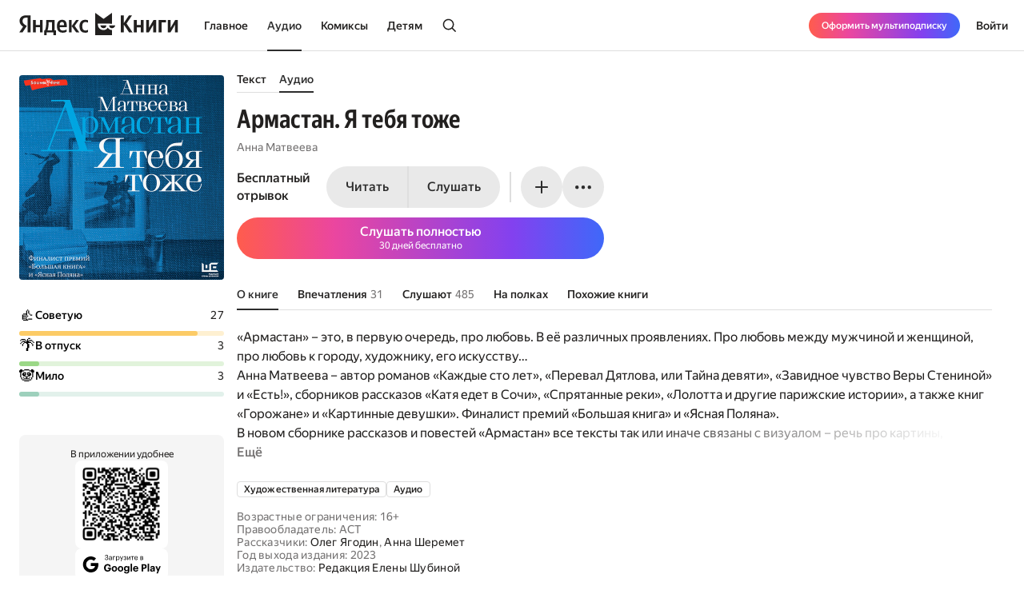

--- FILE ---
content_type: text/html; charset=utf-8
request_url: https://books.yandex.ru/audiobooks/pHTcDYo3
body_size: 69363
content:
<!DOCTYPE html><html lang="ru" data-os="Mac OS" prefix="og: http://ogp.me/ns# book: http://ogp.me/ns/book#" class="__variable_aaa4cf __variable_905d3d desktop"><head><meta charSet="utf-8"/><meta charSet="utf-8"/><meta name="viewport" content="width=device-width, initial-scale=1, viewport-fit=cover"/><link rel="preload" as="image" href="https://api.bookmate.ru/assets/audiobooks-covers/0c/17/pHTcDYo3-large.jpeg?image_hash=336fa96c4cc167c0ee70088e61cbb178"/><link rel="stylesheet" href="https://yastatic.net/s3/bookmate/frontend_next/_next/static/css/6f8d53de09781935.css" data-precedence="next"/><link rel="stylesheet" href="https://yastatic.net/s3/bookmate/frontend_next/_next/static/css/f53f6b85806e644f.css" data-precedence="next"/><link rel="stylesheet" href="https://yastatic.net/s3/bookmate/frontend_next/_next/static/css/d90621e881d1669a.css" data-precedence="next"/><link rel="stylesheet" href="https://yastatic.net/s3/bookmate/frontend_next/_next/static/css/7dc1c6d0b2a2843c.css" data-precedence="next"/><link rel="stylesheet" href="https://yastatic.net/s3/bookmate/frontend_next/_next/static/css/20a86a4d57fa8835.css" data-precedence="next"/><link rel="stylesheet" href="https://yastatic.net/s3/bookmate/frontend_next/_next/static/css/4f3b9062bc432274.css" data-precedence="next"/><link rel="stylesheet" href="https://yastatic.net/s3/bookmate/frontend_next/_next/static/css/28452879a26e783a.css" data-precedence="next"/><link rel="stylesheet" href="https://yastatic.net/s3/bookmate/frontend_next/_next/static/css/1404c800d30de288.css" data-precedence="next"/><link rel="stylesheet" href="https://yastatic.net/s3/bookmate/frontend_next/_next/static/css/f78ac502b88ba4c4.css" data-precedence="next"/><link rel="stylesheet" href="https://yastatic.net/s3/bookmate/frontend_next/_next/static/css/5fb8d048d4094cb7.css" data-precedence="next"/><link rel="stylesheet" href="https://yastatic.net/s3/bookmate/frontend_next/_next/static/css/7d615ab45e8b34c3.css" data-precedence="next"/><link rel="stylesheet" href="https://yastatic.net/s3/bookmate/frontend_next/_next/static/css/e8c3bb55538e4024.css" data-precedence="next"/><link rel="stylesheet" href="https://yastatic.net/s3/bookmate/frontend_next/_next/static/css/4a5a64b1562bc651.css" data-precedence="next"/><link rel="stylesheet" href="https://yastatic.net/s3/bookmate/frontend_next/_next/static/css/db5dbb6bb6499964.css" data-precedence="next"/><link rel="stylesheet" href="https://yastatic.net/s3/bookmate/frontend_next/_next/static/css/c539c62cebc10440.css" data-precedence="next"/><link rel="stylesheet" href="https://yastatic.net/s3/bookmate/frontend_next/_next/static/css/33ce2fabff0883d9.css" data-precedence="next"/><link rel="stylesheet" href="https://yastatic.net/s3/bookmate/frontend_next/_next/static/css/8999aed5d06c375e.css" data-precedence="next"/><link rel="stylesheet" href="https://yastatic.net/s3/bookmate/frontend_next/_next/static/css/3d7b92929f5e8d56.css" data-precedence="next"/><link rel="stylesheet" href="https://yastatic.net/s3/bookmate/frontend_next/_next/static/css/aefb6f1652476f41.css" data-precedence="next"/><link rel="stylesheet" href="https://yastatic.net/s3/bookmate/frontend_next/_next/static/css/ae74c7b334290937.css" data-precedence="next"/><link rel="stylesheet" href="https://yastatic.net/s3/bookmate/frontend_next/_next/static/css/b5ce20eaa4c40cbc.css" data-precedence="next"/><link rel="stylesheet" href="https://yastatic.net/s3/bookmate/frontend_next/_next/static/css/afde36b1b3e45edd.css" data-precedence="next"/><link rel="stylesheet" href="https://yastatic.net/s3/bookmate/frontend_next/_next/static/css/a808d34c8e522936.css" data-precedence="next"/><link rel="stylesheet" href="https://yastatic.net/s3/bookmate/frontend_next/_next/static/css/94b3c87009ad11e8.css" data-precedence="next"/><link rel="stylesheet" href="https://yastatic.net/s3/bookmate/frontend_next/_next/static/css/ec6978172262a147.css" data-precedence="next"/><link rel="stylesheet" href="https://yastatic.net/s3/bookmate/frontend_next/_next/static/css/73697749042c7375.css" data-precedence="next"/><link rel="stylesheet" href="https://yastatic.net/s3/bookmate/frontend_next/_next/static/css/b23a2a285e765b86.css" data-precedence="next"/><link href="https://yastatic.net/s3/bookmate/frontend_next/_next/static/css/d95888ca7c5f4671.css" rel="stylesheet" as="style" data-precedence="dynamic"/><link href="https://yastatic.net/s3/bookmate/frontend_next/_next/static/css/fa217fdedea2a12a.css" rel="stylesheet" as="style" data-precedence="dynamic"/><link rel="preload" as="script" fetchPriority="low" href="https://yastatic.net/s3/bookmate/frontend_next/_next/static/chunks/webpack-da667760da4c4f8c.js"/><script src="https://yastatic.net/s3/bookmate/frontend_next/_next/static/chunks/b4a02eb4-973f462e1a7c5b57.js" async=""></script><script src="https://yastatic.net/s3/bookmate/frontend_next/_next/static/chunks/68657-86e6efb3a804e99e.js" async=""></script><script src="https://yastatic.net/s3/bookmate/frontend_next/_next/static/chunks/main-app-212da9d5d80d338d.js" async=""></script><script src="https://yastatic.net/s3/bookmate/frontend_next/_next/static/chunks/98561-968782282bb57114.js" async=""></script><script src="https://yastatic.net/s3/bookmate/frontend_next/_next/static/chunks/53210-924a0f1d566c3f72.js" async=""></script><script src="https://yastatic.net/s3/bookmate/frontend_next/_next/static/chunks/24614-961a4fe96546b5af.js" async=""></script><script src="https://yastatic.net/s3/bookmate/frontend_next/_next/static/chunks/45240-caa728762723d4cb.js" async=""></script><script src="https://yastatic.net/s3/bookmate/frontend_next/_next/static/chunks/69256-11ad36fe04095f5e.js" async=""></script><script src="https://yastatic.net/s3/bookmate/frontend_next/_next/static/chunks/78215-52ad4e4d46380a32.js" async=""></script><script src="https://yastatic.net/s3/bookmate/frontend_next/_next/static/chunks/92174-8d47569016d280cf.js" async=""></script><script src="https://yastatic.net/s3/bookmate/frontend_next/_next/static/chunks/24053-ceed556cd8a31d29.js" async=""></script><script src="https://yastatic.net/s3/bookmate/frontend_next/_next/static/chunks/app/global-error-ee02ea31840e4cf1.js" async=""></script><script src="https://yastatic.net/s3/bookmate/frontend_next/_next/static/chunks/95810-93081c84e1a48149.js" async=""></script><script src="https://yastatic.net/s3/bookmate/frontend_next/_next/static/chunks/62716-9f3d7c22f2b7cc8e.js" async=""></script><script src="https://yastatic.net/s3/bookmate/frontend_next/_next/static/chunks/22954-47dae5b936232410.js" async=""></script><script src="https://yastatic.net/s3/bookmate/frontend_next/_next/static/chunks/34175-eed7814b37be6580.js" async=""></script><script src="https://yastatic.net/s3/bookmate/frontend_next/_next/static/chunks/31897-dd71e2b367c8f161.js" async=""></script><script src="https://yastatic.net/s3/bookmate/frontend_next/_next/static/chunks/98613-ce1da80958247284.js" async=""></script><script src="https://yastatic.net/s3/bookmate/frontend_next/_next/static/chunks/10552-8f6e18243486dc26.js" async=""></script><script src="https://yastatic.net/s3/bookmate/frontend_next/_next/static/chunks/7615-542d2459eb81c9f7.js" async=""></script><script src="https://yastatic.net/s3/bookmate/frontend_next/_next/static/chunks/48293-aae9b4fb025bf215.js" async=""></script><script src="https://yastatic.net/s3/bookmate/frontend_next/_next/static/chunks/68362-c247dd60660647a7.js" async=""></script><script src="https://yastatic.net/s3/bookmate/frontend_next/_next/static/chunks/73331-1da8c2070ce6b067.js" async=""></script><script src="https://yastatic.net/s3/bookmate/frontend_next/_next/static/chunks/app/%5Blocale%5D/(default)/(index)/page-f190e9865a82fc39.js" async=""></script><script src="https://yastatic.net/s3/bookmate/frontend_next/_next/static/chunks/84615-08e22253f5c3fbd4.js" async=""></script><script src="https://yastatic.net/s3/bookmate/frontend_next/_next/static/chunks/49310-e71ada873aad3eb4.js" async=""></script><script src="https://yastatic.net/s3/bookmate/frontend_next/_next/static/chunks/50333-7dc32b36a8c31a81.js" async=""></script><script src="https://yastatic.net/s3/bookmate/frontend_next/_next/static/chunks/app/%5Blocale%5D/(default)/audiobook/not-found-0d196b169f5d1352.js" async=""></script><script src="https://yastatic.net/s3/bookmate/frontend_next/_next/static/chunks/82239-67182f3d76b5b922.js" async=""></script><script src="https://yastatic.net/s3/bookmate/frontend_next/_next/static/chunks/41447-9590543c78c5fc1a.js" async=""></script><script src="https://yastatic.net/s3/bookmate/frontend_next/_next/static/chunks/53164-533d0e310676ce1e.js" async=""></script><script src="https://yastatic.net/s3/bookmate/frontend_next/_next/static/chunks/29509-75b899610d03d02a.js" async=""></script><script src="https://yastatic.net/s3/bookmate/frontend_next/_next/static/chunks/38497-844dff67ef52caff.js" async=""></script><script src="https://yastatic.net/s3/bookmate/frontend_next/_next/static/chunks/42365-b7798c300dca9762.js" async=""></script><script src="https://yastatic.net/s3/bookmate/frontend_next/_next/static/chunks/61243-eb63db5ddf92270b.js" async=""></script><script src="https://yastatic.net/s3/bookmate/frontend_next/_next/static/chunks/app/%5Blocale%5D/(default)/layout-bd411ab7bf11e53c.js" async=""></script><script src="https://yastatic.net/s3/bookmate/frontend_next/_next/static/chunks/app/%5Blocale%5D/(default)/error-ae2b44863af56390.js" async=""></script><script src="https://yastatic.net/s3/bookmate/frontend_next/_next/static/chunks/a637ea6c-83f72a7f414aadba.js" async=""></script><script src="https://yastatic.net/s3/bookmate/frontend_next/_next/static/chunks/59347-0473e490b0025e5f.js" async=""></script><script src="https://yastatic.net/s3/bookmate/frontend_next/_next/static/chunks/21981-9a52803c46c9ae6e.js" async=""></script><script src="https://yastatic.net/s3/bookmate/frontend_next/_next/static/chunks/4792-a71a77d5c8b9cf08.js" async=""></script><script src="https://yastatic.net/s3/bookmate/frontend_next/_next/static/chunks/84185-4b2f14b243928816.js" async=""></script><script src="https://yastatic.net/s3/bookmate/frontend_next/_next/static/chunks/52851-2ac479891516ccb2.js" async=""></script><script src="https://yastatic.net/s3/bookmate/frontend_next/_next/static/chunks/90013-a2d4bdab36231b64.js" async=""></script><script src="https://yastatic.net/s3/bookmate/frontend_next/_next/static/chunks/94432-8dc65d3ecdec33b9.js" async=""></script><script src="https://yastatic.net/s3/bookmate/frontend_next/_next/static/chunks/68-48a95959e49a6930.js" async=""></script><script src="https://yastatic.net/s3/bookmate/frontend_next/_next/static/chunks/33554-4683c86c0b901a9a.js" async=""></script><script src="https://yastatic.net/s3/bookmate/frontend_next/_next/static/chunks/90122-5d14940d70e405ed.js" async=""></script><script src="https://yastatic.net/s3/bookmate/frontend_next/_next/static/chunks/app/%5Blocale%5D/(default)/audiobook/%5Bid%5D/(index)/page-3d8ecb3148dd5a92.js" async=""></script><script src="https://yastatic.net/s3/bookmate/frontend_next/_next/static/chunks/22983-4636a26a92f8a593.js" async=""></script><script src="https://yastatic.net/s3/bookmate/frontend_next/_next/static/chunks/app/layout-9b06d3122309e2b7.js" async=""></script><script src="https://yastatic.net/s3/bookmate/frontend_next/_next/static/chunks/46875-86c044aa0ad0fe27.js" async=""></script><script src="https://yastatic.net/s3/bookmate/frontend_next/_next/static/chunks/54591-14a508de16870b33.js" async=""></script><script src="https://yastatic.net/s3/bookmate/frontend_next/_next/static/chunks/app/%5Blocale%5D/(default)/not-found-2881d4a66d716540.js" async=""></script><script src="https://yastatic.net/s3/bookmate/frontend_next/_next/static/chunks/81088-8f7f4168d0ec1709.js" async=""></script><script src="https://yastatic.net/s3/bookmate/frontend_next/_next/static/chunks/78399-b3793848591bb91f.js" async=""></script><script src="https://yastatic.net/s3/bookmate/frontend_next/_next/static/chunks/53131-e3a7bfcce800ad50.js" async=""></script><script src="https://yastatic.net/s3/bookmate/frontend_next/_next/static/chunks/41886-cd9c404faf99d981.js" async=""></script><script src="https://yastatic.net/s3/bookmate/frontend_next/_next/static/chunks/41591-943d2103dd3007fb.js" async=""></script><script src="https://yastatic.net/s3/bookmate/frontend_next/_next/static/chunks/app/%5Blocale%5D/(default)/audiobook/%5Bid%5D/layout-8e2f24d738aa9126.js" async=""></script><script src="https://yastatic.net/s3/bookmate/frontend_next/_next/static/chunks/app/error-5ab55c39ceac4845.js" async=""></script><link rel="preload" href="https://yastatic.net/s3/bookmate/frontend_next/_next/static/css/2d8e7adbb216f2ee.css" as="style"/><link rel="preload" href="https://yastatic.net/s3/bookmate/frontend_next/_next/static/css/cae05479f943bdd7.css" as="style"/><link rel="preload" href="https://yastatic.net/s3/bookmate/frontend_next/_next/static/css/4f857da5763f5195.css" as="style"/><link rel="preload" href="https://yastatic.net/s3/bookmate/frontend_next/_next/static/chunks/7567.f40328171c225ece.js" as="script" fetchPriority="low"/><link rel="preload" href="https://yastatic.net/s3/bookmate/frontend_next/_next/static/chunks/37865.bca089ec89b58a0e.js" as="script" fetchPriority="low"/><meta name="next-size-adjust" content=""/><meta http-equiv="X-UA-Compatible" content="IE=edge"/><meta http-equiv="cleartype" content="on"/><meta name="mobile-web-app-capable" content="yes"/><meta name="apple-mobile-web-app-capable" content="yes"/><meta name="apple-mobile-web-app-status-bar-style" content="black"/><link rel="manifest" href="/next-static/manifest.json?v=1"/><meta name="msapplication-tap-highlight" content="yes"/><meta name="HandheldFriendly" content="true"/><meta property="al:web:should_fallback" content="false"/><meta property="al:android:app_name" content="Яндекс Книги"/><meta property="al:android:package" content="ru.plus.bookmate"/><meta property="al:ios:url" content="https://redirect.appmetrica.yandex.com/serve/748542709802814784"/><meta property="al:android:url" content="https://redirect.appmetrica.yandex.com/serve/748542709802814784"/><link rel="mask-icon" href="/next-static/favicons/safari-pinned-tab-black.svg" color="#000000"/><link rel="apple-touch-icon" href="/next-static/favicons/apple-touch-icon.png?v=1"/><link rel="icon" href="/next-static/favicons/favicon.ico?v=1" sizes="32x32"/><link rel="icon" href="/next-static/favicons/favicon.svg?v=1" type="image/svg+xml"/><link rel="preconnect" href="https://mc.yandex.ru"/><link rel="preconnect" href="https://abt.s3.yandex.net"/><title>Аудиокнига Армастан. Я тебя тоже, Анна Матвеева — слушать на Яндекс Книгах</title><meta name="description" content="Аудиокнига «Армастан. Я тебя тоже» Анна Матвеева слушать полную версию онлайн в исполнении Олег Ягодин, Анна Шеремет на сайте электронной библиотеки Яндекс Книг."/><meta name="og:book:author" content="Анна Матвеева"/><meta name="og:book:tag" content="Художественная литература, Аудио"/><meta name="vk:image" content="https://books.yandex.ru/og/audiobooks/pHTcDYo3/opengraph-image?size=vk&amp;1768739418820"/><meta name="twitter:image" content="https://books.yandex.ru/og/audiobooks/pHTcDYo3/opengraph-image?size=twitter&amp;1768739418820"/><meta name="facebook:image" content="https://books.yandex.ru/og/audiobooks/pHTcDYo3/opengraph-image?size=default&amp;1768739418820"/><link rel="canonical" href="https://books.yandex.ru/audiobooks/pHTcDYo3"/><link rel="alternate" hrefLang="ru-KZ" href="https://books.yandex.kz/audiobooks/pHTcDYo3"/><link rel="alternate" hrefLang="ru-RU" href="https://books.yandex.ru/audiobooks/pHTcDYo3"/><link rel="alternate" hrefLang="ru-UZ" href="https://books.yandex.uz/audiobooks/pHTcDYo3"/><link rel="alternate" hrefLang="x-default" href="https://books.yandex.ru/audiobooks/pHTcDYo3"/><meta property="og:title" content="Армастан. Я тебя тоже, Анна Матвеева — Яндекс Книги"/><meta property="og:description" content="Аудиокнига «Армастан. Я тебя тоже» Анна Матвеева слушать полную версию онлайн в исполнении Олег Ягодин, Анна Шеремет на сайте электронной библиотеки Яндекс Книг."/><meta property="og:url" content="https://books.yandex.ru/audiobooks/pHTcDYo3"/><meta property="og:locale" content="ru-ru"/><meta property="og:image:width" content="1200"/><meta property="og:image:height" content="630"/><meta property="og:image" content="https://books.yandex.ru/og/audiobooks/pHTcDYo3/opengraph-image?size=default&amp;1768739418820"/><meta property="og:type" content="book"/><meta name="twitter:card" content="summary_large_image"/><meta name="twitter:title" content="Армастан. Я тебя тоже, Анна Матвеева — Яндекс Книги"/><meta name="twitter:description" content="Аудиокнига «Армастан. Я тебя тоже» Анна Матвеева слушать полную версию онлайн в исполнении Олег Ягодин, Анна Шеремет на сайте электронной библиотеки Яндекс Книг."/><meta name="twitter:image:width" content="1200"/><meta name="twitter:image:height" content="630"/><meta name="twitter:image" content="https://books.yandex.ru/og/audiobooks/pHTcDYo3/opengraph-image?size=default&amp;1768739418820"/><meta property="al:ios:url" content="bookmateplus://audiobook?uuid=pHTcDYo3"/><meta property="al:android:url" content="bookmateplus://audiobook?uuid=pHTcDYo3"/><script type="application/ld+json">{"@type":"WebSite","@context":"https://schema.org","name":"Яндекс Книги"}</script><script>(self.__next_s=self.__next_s||[]).push([0,{"children":"\n            (function M(){if(\"undefined\"==typeof ResizeObserver){var a=document.createElement(\"script\");a.src=\"/next-static/polyfill/resizeObserver.js\",document.head.appendChild(a)}})();\n            null;\n        ","id":"polyfills"}])</script><meta name="baggage" content="sentry-environment=production,sentry-public_key=95920e8afff34638975f11fd8d7cfb36,sentry-trace_id=066e25d59a7b59c56d2b2de2907408ce,sentry-sampled=false,sentry-sample_rand=0.06595491512632967,sentry-sample_rate=0.01"/><script src="https://yastatic.net/s3/bookmate/frontend_next/_next/static/chunks/polyfills-42372ed130431b0a.js" noModule=""></script><script>(window[Symbol.for("ApolloSSRDataTransport")] ??= []).push({"rehydrate":{},"events":[{"type":"started","options":{"variables":{"type":"audiobooks","uuid":"pHTcDYo3"},"fetchPolicy":"cache-first","query":"query emotionRating($type:String!$uuid:String!){emotionRating(type:$type uuid:$uuid)@rest(type:\"EmotionRatingQueryPayload\" path:\"/p/api/v5/{args.type}/{args.uuid}/emotion_ratings\"){emotion_ratings@type(name:\"EmotionRatingPayload\"){count emotion@type(name:\"EmotionPayload\"){name label unicode image_url color stucked}}}}","notifyOnNetworkStatusChange":false,"nextFetchPolicy":undefined},"id":"8a087533-2ba6-47af-94c0-bcec5cbc283c"},{"type":"started","options":{"variables":{"uuid":"pHTcDYo3","cursor":"","step":20},"fetchPolicy":"cache-first","query":"query AudioBookVariants($uuid:ID!$cursor:String!$step:Int){audioBook(uuid:$uuid){book{uuid initUuid relations{variants(cursor:$cursor step:$step){...FPageItems}}}}}fragment FPageItems on BookItems{cursor page{...on AudioBook{listenersCount availability{...FAvailability}book{...FBook}narrators{...FPerson}progress{...BookProgress}}...on TextBook{readersCount availability{...FAvailability}book{...FBook}progress{...BookProgress}}...on TextSerial{readersCount episodes{total}availability{...FAvailability}book{...FBook}progress{...BookProgress}}...on ComicBook{readersCount availability{...FAvailability}book{...FBook}progress{...BookProgress}}}}fragment FAvailability on Availability{ageRestriction{value name}state{...on Unavailable{reason}...on Available{full}}}fragment FBook on Book{uuid initUuid name annotation editorAnnotation ageRestriction cover{...FCover}topics{name totalBook uuid}publisher{uuid name avatar{...FCover}}translators{uuid name narrator{totalBook}author{totalBook}author{totalBook}translator{totalBook}avatar{...FCover}}authors{...FPerson}}fragment FCover on Cover{url ratio backgroundColorHex fromShedevrum}fragment FPerson on Person{uuid avatar{...FCover}author{totalBook}hidden name roles narrator{totalBook}translator{totalBook}}fragment BookProgress on Progress{inLibrary finished progress}","notifyOnNetworkStatusChange":false,"nextFetchPolicy":undefined},"id":"95a055f1-ce89-40cd-972c-b4e92b2898ef"},{"type":"started","options":{"variables":{"uuid":"pHTcDYo3","cursor":"","step":20},"fetchPolicy":"cache-first","query":"query AudioBookRecommendations($uuid:ID!$cursor:String!$step:Int){audioBook(uuid:$uuid){book{uuid initUuid relations{recommendations(cursor:$cursor step:$step){...FRecommendationsPage}}}}}fragment FRecommendationsPage on BookItems{cursor page{...on TextBook{readersCount availability{...FAvailability}book{...FBook}progress{...BookProgress}}...on TextSerial{readersCount episodes{total}availability{...FAvailability}book{...FBook}progress{...BookProgress}}...on AudioBook{listenersCount availability{...FAvailability}book{...FBook}narrators{...FPerson}progress{...BookProgress}}...on ComicBook{readersCount availability{...FAvailability}book{...FBook}progress{...BookProgress}}}}fragment FAvailability on Availability{ageRestriction{value name}state{...on Unavailable{reason}...on Available{full}}}fragment FBook on Book{uuid initUuid name annotation editorAnnotation ageRestriction cover{...FCover}topics{name totalBook uuid}publisher{uuid name avatar{...FCover}}translators{uuid name narrator{totalBook}author{totalBook}author{totalBook}translator{totalBook}avatar{...FCover}}authors{...FPerson}}fragment FCover on Cover{url ratio backgroundColorHex fromShedevrum}fragment FPerson on Person{uuid avatar{...FCover}author{totalBook}hidden name roles narrator{totalBook}translator{totalBook}}fragment BookProgress on Progress{inLibrary finished progress}","notifyOnNetworkStatusChange":false,"nextFetchPolicy":undefined},"id":"d23a1208-87db-4d71-b037-51c04b671fdb"},{"type":"started","options":{"variables":{"uuid":"pHTcDYo3","cursor":"","step":20,"fromStart":true},"fetchPolicy":"cache-first","query":"query AudioBookInSeries($uuid:ID!$cursor:String!$step:Int$fromStart:Boolean!){audioBook(uuid:$uuid){book{uuid initUuid relations{inSeries(cursor:$cursor step:$step fromStart:$fromStart){cursor page{position item{...on AudioBook{listenersCount availability{...FAvailability}book{...FBook}narrators{...FPerson}progress{...BookProgress}}}}}}}}}fragment FAvailability on Availability{ageRestriction{value name}state{...on Unavailable{reason}...on Available{full}}}fragment FBook on Book{uuid initUuid name annotation editorAnnotation ageRestriction cover{...FCover}topics{name totalBook uuid}publisher{uuid name avatar{...FCover}}translators{uuid name narrator{totalBook}author{totalBook}author{totalBook}translator{totalBook}avatar{...FCover}}authors{...FPerson}}fragment FCover on Cover{url ratio backgroundColorHex fromShedevrum}fragment FPerson on Person{uuid avatar{...FCover}author{totalBook}hidden name roles narrator{totalBook}translator{totalBook}}fragment BookProgress on Progress{inLibrary finished progress}","notifyOnNetworkStatusChange":false,"nextFetchPolicy":undefined},"id":"5d240182-5474-4cc9-b989-0e967ab42879"},{"type":"started","options":{"variables":{"type":"audiobooks","uuid":"pHTcDYo3"},"fetchPolicy":"cache-first","query":"query CurrentUserImpression($type:String!$uuid:String!){currentUserImpression(type:$type uuid:$uuid)@rest(path:\"/p/api/v5/{args.type}/{args.uuid}/impression\" type:\"CurrentUserImpressionQuery\"){impression@type(name:\"ImpressionPayload\"){uuid content created_at likes_count comments_count state liked resource_type resource{uuid source_type}creator@type(name:\"CreatorPayload\"){...FCreatorPayload}emotions@type(name:\"EmotionPayload\"){...EmotionOld}}}}fragment FCreatorPayload on CreatorPayload{id name login gender avatar@type(name:\"ImagePayload\"){...Image}}fragment Image on ImagePayload{small large ratio placeholder background_color_hex}fragment EmotionOld on EmotionPayload{name label unicode image_url color stucked}","notifyOnNetworkStatusChange":false,"nextFetchPolicy":undefined},"id":"fa44b299-2e35-481b-bc89-b1f17eaf7aa1"},{"type":"started","options":{"variables":{"type":"audiobooks","uuid":"pHTcDYo3","perPage":4,"page":1},"fetchPolicy":"cache-first","query":"query ContentImpression($type:String!$uuid:String!$page:Int!$perPage:Int!){contentImpression(type:$type uuid:$uuid page:$page perPage:$perPage)@rest(path:\"/p/api/v5/{args.type}/{args.uuid}/impressions?page={args.page}\u0026per_page={args.perPage}\" type:\"ContentImpressionQuery\"){impressions@type(name:\"ImpressionPayload\"){uuid content created_at likes_count comments_count state liked resource_type resource{uuid source_type}creator@type(name:\"CreatorPayload\"){...FCreatorPayload}emotions@type(name:\"EmotionPayload\"){...EmotionOld}}}}fragment FCreatorPayload on CreatorPayload{id name login gender avatar@type(name:\"ImagePayload\"){...Image}}fragment Image on ImagePayload{small large ratio placeholder background_color_hex}fragment EmotionOld on EmotionPayload{name label unicode image_url color stucked}","notifyOnNetworkStatusChange":false,"nextFetchPolicy":undefined},"id":"5b574992-336c-41e4-a73a-36e074f3ac58"},{"type":"next","value":{"data":{"emotionRating":{"__typename":"EmotionRatingQueryPayload","emotion_ratings":[{"__typename":"EmotionRatingPayload","count":27,"emotion":{"__typename":"EmotionPayload","name":"thumbsup","label":"Советую","unicode":"👍","image_url":"https://books.yandex.ru/s3-assets/emotions/thumbsup.png","color":16707018,"stucked":true}},{"__typename":"EmotionRatingPayload","count":3,"emotion":{"__typename":"EmotionPayload","name":"palm_tree","label":"В отпуск","unicode":"🌴","image_url":"https://books.yandex.ru/s3-assets/emotions/palm_tree.png","color":14414292,"stucked":false}},{"__typename":"EmotionRatingPayload","count":3,"emotion":{"__typename":"EmotionPayload","name":"panda_face","label":"Мило","unicode":"🐼","image_url":"https://books.yandex.ru/s3-assets/emotions/panda_face.png","color":14873067,"stucked":false}}]}},"errors":undefined},"id":"8a087533-2ba6-47af-94c0-bcec5cbc283c"},{"type":"completed","id":"8a087533-2ba6-47af-94c0-bcec5cbc283c"},{"type":"next","value":{"data":{"currentUserImpression":{"__typename":"CurrentUserImpressionQuery","impression":null}},"errors":undefined},"id":"fa44b299-2e35-481b-bc89-b1f17eaf7aa1"},{"type":"completed","id":"fa44b299-2e35-481b-bc89-b1f17eaf7aa1"},{"type":"next","value":{"data":{"audioBook":{"__typename":"AudioBook","book":{"__typename":"Book","uuid":"pHTcDYo3","initUuid":"pHTcDYo3","relations":{"__typename":"Relations","variants":{"__typename":"BookItems","cursor":"","page":[{"__typename":"TextBook","readersCount":628,"availability":{"__typename":"Availability","ageRestriction":{"__typename":"ContentAgeRestriction","value":16,"name":"16+"},"state":{"__typename":"Available","full":false}},"book":{"__typename":"Book","uuid":"Vvwp1T9W","initUuid":"Vvwp1T9W","name":"Армастан. Я тебя тоже","annotation":"«Армастан» — это, в первую очередь, про любовь. В её различных проявлениях. Про любовь между мужчиной и женщиной, про любовь к городу, художнику, его искусству…\nАнна Матвеева — автор романов «Каждые сто лет», «Перевал Дятлова, или Тайна девяти», «Завидное чувство Веры Стениной» и «Есть!», сборников рассказов «Катя едет в Сочи», «Спрятанные реки», «Лолотта и другие парижские истории», а также книг «Горожане» и «Картинные девушки». Финалист премий «Большая книга» и «Ясная Поляна».\nВ новом сборнике рассказов и повестей «Армастан» все тексты так или иначе связаны с визуалом — речь про картины, фотографии, плакаты, рисунки, в общем, про всё, что Гертруда Стайн называла «изображениями на плоской поверхности». Художники, музеи, творческие страдания, а ещё — мучительные поиски жилья, любовный бред и ностальгия. Всё, что мы любим. Вот и «áрмастан» по-эстонски — «люблю».\n«Армастан» Анны Матвеевой — как скетчбук художника-путешественника. В искусных зарисовках чужих жизней нашлось место и всклокоченным воробьям, нарисованным хрупкой сангиной, и московским многоэтажкам, выведенным фломастерами, и нежным ускользающим свиданиям среди картин, переданным акварелью». Елена Шарова, Музей русского импрессионизма","editorAnnotation":"","ageRestriction":"16","cover":{"__typename":"Cover","url":"https://api.bookmate.ru/assets/books-covers/ce/85/Vvwp1T9W-ipad.jpeg?image_hash=4ae657c3b399c3c528c29ee266b2c67e","ratio":0.636,"backgroundColorHex":"#0082E1","fromShedevrum":false},"topics":[{"__typename":"Topic","name":"Художественная литература","totalBook":0,"uuid":"PNZcAxtW"},{"__typename":"Topic","name":"Искусство","totalBook":0,"uuid":"NsiKP2D4"}],"publisher":null,"translators":[],"authors":[{"__typename":"Person","uuid":"Hfjsno6G","avatar":{"__typename":"Cover","url":"https://api.bookmate.ru/assets/meta_authors-images/a7/93/7176-profile.jpg","ratio":null,"backgroundColorHex":null,"fromShedevrum":false},"author":null,"hidden":false,"name":"Анна Матвеева","roles":["AUTHOR","NARRATOR","TRANSLATOR"],"narrator":null,"translator":null}]},"progress":null}]}}}}}},"id":"95a055f1-ce89-40cd-972c-b4e92b2898ef"},{"type":"completed","id":"95a055f1-ce89-40cd-972c-b4e92b2898ef"},{"type":"next","value":{"data":{"audioBook":{"__typename":"AudioBook","book":{"__typename":"Book","uuid":"pHTcDYo3","initUuid":"pHTcDYo3","relations":{"__typename":"Relations","inSeries":{"__typename":"BookSeriesItems","cursor":"","page":[]}}}}}},"id":"5d240182-5474-4cc9-b989-0e967ab42879"},{"type":"completed","id":"5d240182-5474-4cc9-b989-0e967ab42879"},{"type":"next","value":{"data":{"audioBook":{"__typename":"AudioBook","book":{"__typename":"Book","uuid":"pHTcDYo3","initUuid":"pHTcDYo3","relations":{"__typename":"Relations","recommendations":{"__typename":"BookItems","cursor":"","page":[{"__typename":"AudioBook","listenersCount":717,"availability":{"__typename":"Availability","ageRestriction":{"__typename":"ContentAgeRestriction","value":16,"name":"16+"},"state":{"__typename":"Available","full":false}},"book":{"__typename":"Book","uuid":"DaVg6N65","initUuid":"DaVg6N65","name":"Картинные девушки. Музы и художники: от Веласкеса до Анатолия Зверева","annotation":"Анна Матвеева — прозаик, финалист премий «Большая книга» и «Ясная Поляна», автор романов «Каждые сто лет», «Перевал Дятлова, или Тайна девяти», «Завидное чувство Веры Стениной», сборников «Спрятанные реки», «Лолотта и другие парижские истории», «Армастан. Я тебя тоже» и документальной книги «Картинные девушки». В новой книге «Картинные девушки. Музы и художники: от Веласкеса до Анатолия Зверева» Анна Матвеева продолжает рассказывать о судьбах натурщиц и муз известных художников и о самих художниках.\nГерои книги — Диего Веласкес и Маргарита Тереза, Жак-Луи Давид и Жюльетт Рекамье, Иван Айвазовский и Анна Бурназян, Иван Крамской и Неизвестная, Джон Сингер Сарджент и Виржини-Амели Готро, Эдвард Мунк и Дагни Юль-Пшибышевская, Борис Кустодиев и Юлия Прошинская, Аркадий Пластов и Наталья фон Вик, Фернан Леже и Надя Ходасевич, Анатолий Зверев и Ксения Асеева.\n«Эта книга — вторая часть моих вольных изысканий в области искусствознания, коллекция эссе о натурщицах выдающихся художников и, разумеется, о самих художниках, среди которых Пластов и Айвазовский, Давид и Сарджент, Мунк и Леже. Тема взаимоотношений модели и мастера — неисчерпаема, об этом можно рассказывать вечно… В новой книге десять историй. А те вопросы, которые я ставила перед собой во время работы, остались неизменными. Кем была та женщина, которую мы видим на хорошо знакомой картине? Какой она была? Сумел бы художник стать мастером без неё?» (Анна Матвеева)","editorAnnotation":"","ageRestriction":"16","cover":{"__typename":"Cover","url":"https://api.bookmate.ru/assets/audiobooks-covers/6f/ce/DaVg6N65-large.jpeg?image_hash=222d89bbfa4e46484dca8a7cc2b0f7be","ratio":1,"backgroundColorHex":"#498E7F","fromShedevrum":false},"topics":[{"__typename":"Topic","name":"Художники","totalBook":0,"uuid":"ZsgC5SHg"},{"__typename":"Topic","name":"Биографии и мемуары","totalBook":0,"uuid":"yvNvIZYH"},{"__typename":"Topic","name":"Искусство","totalBook":0,"uuid":"NsiKP2D4"},{"__typename":"Topic","name":"Аудио","totalBook":0,"uuid":"c2Bc2IFd"}],"publisher":null,"translators":[],"authors":[{"__typename":"Person","uuid":"Hfjsno6G","avatar":{"__typename":"Cover","url":"https://api.bookmate.ru/assets/meta_authors-images/a7/93/7176-profile.jpg","ratio":null,"backgroundColorHex":null,"fromShedevrum":false},"author":null,"hidden":false,"name":"Анна Матвеева","roles":["AUTHOR","NARRATOR","TRANSLATOR"],"narrator":null,"translator":null}]},"narrators":[{"__typename":"Person","uuid":"lh8Q8xvg","avatar":{"__typename":"Cover","url":"https://api.bookmate.ru/assets/meta_authors-images/ae/d1/442766-profile.jpg","ratio":null,"backgroundColorHex":null,"fromShedevrum":false},"author":null,"hidden":false,"name":"Алексей Багдасаров","roles":["AUTHOR","NARRATOR"],"narrator":null,"translator":null}],"progress":null},{"__typename":"AudioBook","listenersCount":175,"availability":{"__typename":"Availability","ageRestriction":{"__typename":"ContentAgeRestriction","value":16,"name":"16+"},"state":{"__typename":"Available","full":false}},"book":{"__typename":"Book","uuid":"slPsoSBx","initUuid":"slPsoSBx","name":"Спрятанные реки","annotation":"Анна Матвеева – прозаик, финалист премии «Большая книга», «Национальный бестселлер». Автор романов «Перевал Дятлова, или Тайна девяти», «Завидное чувство Веры Стениной», «Есть!».\nВ её книгах рассказов почти всегда девять произведений – о людях необычного города Е. («Горожане»), о разных Парижах («Лолотта и другие парижские истории»), о переломных девяностых («Девять девяностых»), о том, как найти свое время и место («Подожди, я умру – и приду»).\nНовый цикл рассказов «Спрятанные реки» – о дороге и людях, которые встречаются нам на пути – жизненном или просто пути из пункта А в пункт Б. Одни идут рядом с нами много дней, другие – лишь пару часов сидят в соседнем кресле в самолете. Но даже спустя годы герои этой книги помнят тех, кто вовремя сказал нужное слово, протянул руку или случайно разделил с ними горе и радость. Это книга о жизни как долгом пути к самому себе: все мы пилигримы. Мы можем изменить свою жизнь в любой момент. И это проще, чем кажется. Только нужно набраться смелости и сделать первый шаг.","editorAnnotation":"","ageRestriction":"16","cover":{"__typename":"Cover","url":"https://api.bookmate.ru/assets/audiobooks-covers/95/c6/slPsoSBx-large.jpeg?image_hash=a378f7e1b3fea36bee9611bb63ab26d5","ratio":1,"backgroundColorHex":"#C18890","fromShedevrum":false},"topics":[{"__typename":"Topic","name":"Рассказы","totalBook":0,"uuid":"P1qSLDWb"},{"__typename":"Topic","name":"Художественная литература","totalBook":0,"uuid":"PNZcAxtW"},{"__typename":"Topic","name":"Аудио","totalBook":0,"uuid":"c2Bc2IFd"}],"publisher":null,"translators":[],"authors":[{"__typename":"Person","uuid":"Hfjsno6G","avatar":{"__typename":"Cover","url":"https://api.bookmate.ru/assets/meta_authors-images/a7/93/7176-profile.jpg","ratio":null,"backgroundColorHex":null,"fromShedevrum":false},"author":null,"hidden":false,"name":"Анна Матвеева","roles":["AUTHOR","NARRATOR","TRANSLATOR"],"narrator":null,"translator":null}]},"narrators":[{"__typename":"Person","uuid":"Hfjsno6G","avatar":{"__typename":"Cover","url":"https://api.bookmate.ru/assets/meta_authors-images/a7/93/7176-profile.jpg","ratio":null,"backgroundColorHex":null,"fromShedevrum":false},"author":null,"hidden":false,"name":"Анна Матвеева","roles":["AUTHOR","NARRATOR","TRANSLATOR"],"narrator":null,"translator":null}],"progress":null},{"__typename":"AudioBook","listenersCount":2298,"availability":{"__typename":"Availability","ageRestriction":{"__typename":"ContentAgeRestriction","value":16,"name":"16+"},"state":{"__typename":"Available","full":false}},"book":{"__typename":"Book","uuid":"qdQeIb5E","initUuid":"qdQeIb5E","name":"Перевал Дятлова, или Тайна девяти","annotation":"Анна Матвеева – известный прозаик, уроженка Екатеринбурга, первая написала о таинственном происшествии, случившемся в хмурых, полных мистики горах Cеверного Урала. Зимой 1959-го группа студентов отправилась в поход и… пропала. Их искали долго, а когда нашли погибшими у Горы Мертвецов, загадок только прибавилось, версий возникло множество, вплоть до мести древних богов. «На одном из ночлегов, уже в темноте, стряслось что-то страшное… Они вспороли палатку, выбежали на мороз кто одетый, а кто в носках и помчались вниз по склону, унося раненых друзей… Никто не спасся. Ни один не дожил до рассвета. Но все, кто остался в сознании, боролись как львы. И мертвые снега сохранили «динамические» позы людей, ползущих к брошенной палатке…»\nАлексей Иванов","editorAnnotation":"","ageRestriction":"16","cover":{"__typename":"Cover","url":"https://api.bookmate.ru/assets/audiobooks-covers/b2/4c/qdQeIb5E-large.jpeg?image_hash=d0c12095ca27e41de1fe8389f26de15c","ratio":1,"backgroundColorHex":"#6DA8D0","fromShedevrum":false},"topics":[{"__typename":"Topic","name":"Триллеры","totalBook":0,"uuid":"DikUSE6N"},{"__typename":"Topic","name":"Художественная литература","totalBook":0,"uuid":"PNZcAxtW"},{"__typename":"Topic","name":"Аудио","totalBook":0,"uuid":"c2Bc2IFd"}],"publisher":null,"translators":[],"authors":[{"__typename":"Person","uuid":"Hfjsno6G","avatar":{"__typename":"Cover","url":"https://api.bookmate.ru/assets/meta_authors-images/a7/93/7176-profile.jpg","ratio":null,"backgroundColorHex":null,"fromShedevrum":false},"author":null,"hidden":false,"name":"Анна Матвеева","roles":["AUTHOR","NARRATOR","TRANSLATOR"],"narrator":null,"translator":null}]},"narrators":[{"__typename":"Person","uuid":"Hfjsno6G","avatar":{"__typename":"Cover","url":"https://api.bookmate.ru/assets/meta_authors-images/a7/93/7176-profile.jpg","ratio":null,"backgroundColorHex":null,"fromShedevrum":false},"author":null,"hidden":false,"name":"Анна Матвеева","roles":["AUTHOR","NARRATOR","TRANSLATOR"],"narrator":null,"translator":null}],"progress":null}]}}}}}},"id":"d23a1208-87db-4d71-b037-51c04b671fdb"},{"type":"completed","id":"d23a1208-87db-4d71-b037-51c04b671fdb"}]})</script></head><body><!--$?--><template id="B:0"></template><header class="Header_headerContainer__Da5Xz"><div class="Header_header__9Wxwt"><div class="Header_logo__hpLPW Header_logoLoading__oeF18"><button class="ButtonBase_button__Rh4XL Button_button__Y6_d8 Button_size40__NLgDW Button_buttonPadding0__6CZWX Button_buttonRadius4__N0dvT Button_active__nUhFZ Header_logoButton__1ja3M" data-test-id="HEADER_LOGO" data-role="button"><svg xmlns="http://www.w3.org/2000/svg" width="199" height="32" fill="none" viewBox="0 0 199 28"><g fill="#22201F" clip-path="url(#clip0_1824_42464)"><path d="M45.912 28.174h-3.09V24.62h-8.558v3.553h-3.09v-6.272h1.02q.495-.99.803-2.348.309-1.391.495-2.935.185-1.544.247-3.152a80 80 0 0 0 .062-3.059V9.08h10.474v12.822h1.637zM10.536 6.052H8.867q-2.317 0-3.491 1.05T4.202 9.883q0 .99.216 1.73.216.711.618 1.329.434.618 1.05 1.174.65.524 1.515 1.112l1.884 1.267-5.438 8.126H0l4.882-7.261q-1.05-.741-1.885-1.514a9 9 0 0 1-1.36-1.637 7.6 7.6 0 0 1-.865-1.854 8.6 8.6 0 0 1-.278-2.256q0-1.545.526-2.811a5.9 5.9 0 0 1 1.606-2.194q1.05-.927 2.596-1.421 1.575-.525 3.614-.525h5.438V24.62h-3.738zM50.609 18.07q.091 2.1.988 3.12t3.028 1.02q1.297 0 2.565-.433 1.297-.464 2.131-1.02v2.812q-.803.556-2.039.958t-2.966.402q-3.46 0-5.345-1.978-1.854-1.977-1.854-6.055 0-1.761.371-3.245.402-1.482 1.205-2.564a5.3 5.3 0 0 1 2.008-1.7q1.236-.617 2.874-.617 1.328 0 2.41.401 1.112.402 1.884 1.298.773.896 1.174 2.317.433 1.39.433 3.43v1.854zM29.32 9.08v15.54h-3.368v-6.58h-5.221v6.58h-3.368V9.08h3.368v6.24h5.221V9.08zm36.303 7.724v7.817h-3.367V9.08h3.367v7.508l5.438-7.508h3.522l-5.283 7.291 5.963 8.25h-3.955zm16.839 8.126q-3.645 0-5.407-2.07-1.73-2.07-1.73-5.994 0-1.761.432-3.245.464-1.514 1.329-2.564A6.05 6.05 0 0 1 79.28 9.39q1.297-.618 3.027-.618 1.329 0 2.287.216.957.186 1.514.525v2.966q-.525-.339-1.452-.649a6.1 6.1 0 0 0-1.947-.308q-1.884 0-2.904 1.328-.99 1.297-.989 3.924 0 2.502.896 3.955.896 1.452 2.966 1.452 1.113 0 1.916-.278a7 7 0 0 0 1.514-.773v2.843a4.9 4.9 0 0 1-1.545.71q-.865.248-2.101.248M40.907 11.799h-4.14v.648q0 1.02-.062 2.287-.061 1.267-.216 2.564-.154 1.298-.433 2.503-.246 1.205-.648 2.1h5.499zm12.606-.31q-1.422 0-2.132 1.051-.71 1.02-.772 2.997h5.437v-.402q0-.771-.123-1.42a3.3 3.3 0 0 0-.433-1.175 2 2 0 0 0-.772-.772q-.464-.278-1.205-.278"></path><path fill-rule="evenodd" d="M110.703 18.573c-1.255 2.103-3.203 3.03-5.251 3.03-4.095 0-7.145-2.88-7.145-7.2v-.214c0-.204.008-.391.021-.587l17.656.027V.024l-10.547 7.613L94.945 0v28h21.039v-6.397c-2.037-.008-3.891-.935-5.281-3.03" clip-rule="evenodd"></path><path fill-rule="evenodd" d="M105.453 19.257c2.062 0 3.325-1.067 3.491-3.468h-7.495c.328 2.162 1.998 3.467 4.004 3.467M112.464 15.789h7.585c-.328 2.162-2.09 3.467-4.096 3.467-2.061 0-3.324-1.066-3.489-3.467" clip-rule="evenodd"></path><path d="M189.323 9.08v9.64l5.623-9.64h3.275v15.54h-3.553v-9.608l-5.623 9.609h-3.275V9.08zM183.606 9.08v2.904h-5.685v12.637h-3.677V9.08zM162.259 9.08v9.64l5.623-9.64h3.275v15.54h-3.553v-9.608l-5.624 9.609h-3.275V9.08zM155.614 9.08v15.54h-3.677v-6.488h-4.913v6.489h-3.676V9.08h3.676v6.148h4.913V9.08zM130.642 14.548v10.073h-3.738V3.148h3.738v9.887l6.643-9.887h3.8l-6.921 10.226 7.632 11.247h-4.357z"></path></g><defs><clipPath id="clip0_1824_42464"><path fill="#fff" d="M0 0h198.897v28H0z"></path></clipPath></defs></svg></button></div></div></header><!--/$--><div class="main-content MainLayout_content__p_cdm"><div data-test-id="AUDIOBOOK_PAGE"><script type="application/ld+json">{"image":"https://api.bookmate.ru/assets/audiobooks-covers/0c/17/pHTcDYo3-large.jpeg?image_hash=336fa96c4cc167c0ee70088e61cbb178","genre":"Художественная литература, Аудио","author":[{"@type":"Person","name":"Анна Матвеева"}],"publisher":[{"@type":"Organization","name":"Редакция Елены Шубиной"}],"description":"«Армастан» – это, в первую очередь, про любовь. В её различных проявлениях. Про любовь между мужчиной и женщиной, про любовь к городу, художнику, его искусству…&lt;br&gt;Анна Матвеева – автор романов «Каждые сто лет», «Перевал Дятлова, или Тайна девяти», «Завидное чувство Веры Стениной» и «Есть!», сборников рассказов «Катя едет в Сочи», «Спрятанные реки», «Лолотта и другие парижские истории», а также книг «Горожане» и «Картинные девушки». Финалист премий «Большая книга» и «Ясная Поляна».&lt;br&gt;В новом сборнике рассказов и повестей «Армастан» все тексты так или иначе связаны с визуалом – речь про картины, фотографии, плакаты, рисунки, в общем, про всё, что Гертруда Стайн называла «изображениями на плоской поверхности». Художники, музеи, творческие страдания, а ещё – мучительные поиски жилья, любовный бред и ностальгия. Всё, что мы любим. Вот и «áрмастан» по-эстонски – «люблю».&lt;br&gt;«Армастан» Анны Матвеевой – как скетчбук художника-путешественника. В искусных зарисовках чужих жизней нашлось место и всклокоченным воробьям, нарисованным хрупкой сангиной, и московским многоэтажкам, выведенным фломастерами, и нежным ускользающим свиданиям среди картин, переданным акварелью». Елена Шарова, Музей русского импрессионизма","name":"Армастан. Я тебя тоже","@type":"Audiobook","@context":"https://schema.org","duration":"T52728Z","url":"https://books.yandex.ru/audiobooks/pHTcDYo3"}</script><div data-test-id="CONTENT_LAYOUT" class="ContentDesktopLayout_container__EkwYF"><div data-test-id="CONTENT_LEFT_COLUMN" class="ContentLeftColumn_container__yRaW5 ContentDesktopLayout_left__TzmIf"><div class="ContentLeftColumn_wrapper__t4wPz"><div data-test-id="COVER" class="Cover_container__jrDcO Cover_containerOverlay__BOgd1 ContentLeftColumn_cover__CEUPR" style="width:256px;height:256px;background-color:#008BEA"><img alt="Армастан. Я тебя тоже" loading="eager" width="0" height="0" decoding="sync" data-nimg="1" class="Cover_image__ZAscW" style="color:transparent;background-size:cover;background-position:50% 50%;background-repeat:no-repeat;background-image:url(&quot;data:image/svg+xml;charset=utf-8,%3Csvg xmlns=&#x27;http://www.w3.org/2000/svg&#x27; %3E%3Cfilter id=&#x27;b&#x27; color-interpolation-filters=&#x27;sRGB&#x27;%3E%3CfeGaussianBlur stdDeviation=&#x27;20&#x27;/%3E%3CfeColorMatrix values=&#x27;1 0 0 0 0 0 1 0 0 0 0 0 1 0 0 0 0 0 100 -1&#x27; result=&#x27;s&#x27;/%3E%3CfeFlood x=&#x27;0&#x27; y=&#x27;0&#x27; width=&#x27;100%25&#x27; height=&#x27;100%25&#x27;/%3E%3CfeComposite operator=&#x27;out&#x27; in=&#x27;s&#x27;/%3E%3CfeComposite in2=&#x27;SourceGraphic&#x27;/%3E%3CfeGaussianBlur stdDeviation=&#x27;20&#x27;/%3E%3C/filter%3E%3Cimage width=&#x27;100%25&#x27; height=&#x27;100%25&#x27; x=&#x27;0&#x27; y=&#x27;0&#x27; preserveAspectRatio=&#x27;none&#x27; style=&#x27;filter: url(%23b);&#x27; href=&#x27;[data-uri]&#x27;/%3E%3C/svg%3E&quot;)" src="https://api.bookmate.ru/assets/audiobooks-covers/0c/17/pHTcDYo3-large.jpeg?image_hash=336fa96c4cc167c0ee70088e61cbb178"/><div></div></div><div class="ContentLeftColumn_ratingWrapper__rTxyz"><!--$?--><template id="B:1"></template><div class="EmotionRatingSkeleton_emotions__FqHu_"><div><div class="EmotionRatingSkeleton_emotionStat__XyTJY"><div class="EmotionRatingSkeleton_emotionIcon__qyTRk"></div><div class="EmotionRatingSkeleton_emotionText__iBjXn"></div><div class="EmotionRatingSkeleton_emotionCount__4oaTY"></div></div><div class="EmotionRatingSkeleton_emotionBar__NItHr"></div></div><div><div class="EmotionRatingSkeleton_emotionStat__XyTJY"><div class="EmotionRatingSkeleton_emotionIcon__qyTRk"></div><div class="EmotionRatingSkeleton_emotionText__iBjXn"></div><div class="EmotionRatingSkeleton_emotionCount__4oaTY"></div></div><div class="EmotionRatingSkeleton_emotionBar__NItHr"></div></div><div><div class="EmotionRatingSkeleton_emotionStat__XyTJY"><div class="EmotionRatingSkeleton_emotionIcon__qyTRk"></div><div class="EmotionRatingSkeleton_emotionText__iBjXn"></div><div class="EmotionRatingSkeleton_emotionCount__4oaTY"></div></div><div class="EmotionRatingSkeleton_emotionBar__NItHr"></div></div></div><!--/$--></div><span><!--noindex--></span><div data-nosnippet="true"><div class="ContentLeftColumn_appContainer__gMVqk"><span class="Typography_typography__c4nNy Typography_TextM12Regular__IK0Il ContentLeftColumn_appText__IDtyp">В приложении удобнее</span><img data-test-id="APP_QR_CODE" alt="QR для скачивания приложения" loading="lazy" width="512" height="512" decoding="async" data-nimg="1" class="ContentLeftColumn_qr__Roj9U" style="color:transparent" src="https://yastatic.net/s3/bookmate/frontend_next/_next/static/media/qr_audiobook_page.4340f685.png"/><div class="DownloadAppLinks_container__BGuOw"><a data-test-id="GOOGLE_PLAY_LINK_IMAGE" target="_blank" rel="nofollow" href="https://redirect.appmetrica.yandex.com/serve/100222964611460827?utm_place=content_left_column" class="Link_link__O0n7o ButtonBase_button__Rh4XL Button_button__Y6_d8 Button_buttonPadding0__6CZWX Button_buttonRadius4__N0dvT Button_active__nUhFZ GooglePlayLinkImage_container__qNKED DownloadAppLinks_link__mgtch ContentLeftColumn_appLink__N4mkO ButtonBase_buttonFillIcon__ARPmg"><img alt="goole play" loading="lazy" width="116" height="40" decoding="async" data-nimg="1" class="GooglePlayLinkImage_image__hlmtn" style="color:transparent" src="https://yastatic.net/s3/bookmate/frontend_next/_next/static/media/googleplay-button.8a74bbfd.svg"/></a><a data-test-id="APP_STORE_LINK_IMAGE_LINK" target="_blank" rel="nofollow" href="https://redirect.appmetrica.yandex.com/serve/172280557173002137?utm_place=content_left_column" class="Link_link__O0n7o ButtonBase_button__Rh4XL Button_button__Y6_d8 Button_buttonPadding0__6CZWX Button_buttonRadius4__N0dvT Button_active__nUhFZ AppStoreLinkImage_container__1593s DownloadAppLinks_link__mgtch ContentLeftColumn_appLink__N4mkO ButtonBase_buttonFillIcon__ARPmg"><img alt="appstore" data-test-id="APP_STORE_LINK_IMAGE_IMAGE" loading="lazy" width="116" height="40" decoding="async" data-nimg="1" class="AppStoreLinkImage_image__xpECA" style="color:transparent" src="https://yastatic.net/s3/bookmate/frontend_next/_next/static/media/appstore-button.7861957a.svg"/></a></div><span class="ContentLeftColumn_alternative__sPJML Typography_TextM12Regular__IK0Il"><a target="_blank" rel="nofollow noreferrer" class="ContentLeftColumn_alternativeItem__6J9q2 Typography_TextM12Regular__IK0Il" data-test-id="ALTERNATIVE_STORES_RU_STORE" href="https://redirect.appmetrica.yandex.com/serve/820798822765593694?utm_place=content_left_column">RuStore</a> · <a target="_blank" rel="nofollow noreferrer" class="ContentLeftColumn_alternativeItem__6J9q2 Typography_TextM12Regular__IK0Il" href="https://redirect.appmetrica.yandex.com/serve/316397198424222088?utm_place=content_left_column" data-test-id="ALTERNATIVE_STORES_SAMSUNG_GALAXY_STORE">Samsung Galaxy Store</a><br/><a target="_blank" rel="nofollow noreferrer" class="ContentLeftColumn_alternativeItem__6J9q2 Typography_TextM12Regular__IK0Il" href="https://redirect.appmetrica.yandex.com/serve/676683634689737822?utm_place=content_left_column" data-test-id="ALTERNATIVE_STORES_HUAWEI_APP_GALLERY">Huawei AppGallery</a> · <a target="_blank" rel="nofollow noreferrer" class="ContentLeftColumn_alternativeItem__6J9q2 Typography_TextM12Regular__IK0Il" href="https://redirect.appmetrica.yandex.com/serve/1181086796495225091?utm_place=content_left_column" data-test-id="ALTERNATIVE_STORES_XIAOMI_GET_APPS">Xiaomi GetApps</a></span></div></div><span><!--/noindex--></span></div></div><main class="ContentDesktopLayout_center__41WVm"><div data-test-id="CONTENT_HEADER"><div data-test-id="CONTENT_SYNC_TABS"><!--$?--><template id="B:2"></template><div class="ContentSyncTabs_loader__AJ2u7"></div><!--/$--></div><h1 class="ContentTitle_title__aF9w1" data-test-id="CONTENT_TITLE"><span class="Typography_typography__c4nNy Typography_TitleL32BoldCond__wAO0n ContentTitle_postfix__1O2Cd" data-test-id="CONTENT_TITLE_MAIN"><span class="ContentTitle_fake__XlKuW"> </span>Армастан. Я тебя тоже</span><div class="ContentTitle_authors__u2XE_" data-test-id="CONTENT_TITLE_AUTHOR"><span><a title="Анна Матвеева" data-test-id="CONTENT_AUTHOR_AUTHOR_NAME" aria-label="Анна Матвеева" class="Link_link__O0n7o ContentAuthor_link__UuKE8" href="/authors/Hfjsno6G">Анна Матвеева</a></span></div></h1><!--$?--><template id="B:3"></template><div class="ContentInteractionButtons_container__DrqFZ ContentInteractionButtons_loaderContainer__NHrKY"><div class="ContentInteractionButtons_loaderReadButton__iCMo7"></div><div class="ContentInteractionButtons_loaderPlusButton__vqeNM"></div><div class="ContentInteractionButtons_loaderMoreButton__M8s3U"></div></div><!--/$--><!--$?--><template id="B:4"></template><div class="ContentTabsLoader_container__4_M60 ContentHeader_tabs__qD6qL"><div class="ContentTabsLoader_item__67o3K"></div><div class="ContentTabsLoader_item__67o3K"></div><div class="ContentTabsLoader_item__67o3K"></div><div class="ContentTabsLoader_item__67o3K"></div><div class="ContentTabsLoader_item__67o3K"></div></div><!--/$--></div><div class="ContentCenterColumn_content__ON3iP"><div data-test-id="AUDIOBOOK_MAIN_TAB"><div data-test-id="CONTENT_DETAILS" class="ContentDetails_container__bjjHP"><div data-test-id="EXPANDABLE_TEXT" class="ExpandableText_container__zsP0S ContentDetails_about__5d02G" data-expended="false"><div class="ExpandableText_wrapper__kTOc5 ContentDetails_aboutHeight__tzLj_"><div class="ExpandableText_text__2OFwq"><span><span>«Армастан» – это, в первую очередь, про любовь. В её различных проявлениях. Про любовь между мужчиной и женщиной, про любовь к городу, художнику, его искусству…<br>Анна Матвеева – автор романов «Каждые сто лет», «Перевал Дятлова, или Тайна девяти», «Завидное чувство Веры Стениной» и «Есть!», сборников рассказов «Катя едет в Сочи», «Спрятанные реки», «Лолотта и другие парижские истории», а также книг «Горожане» и «Картинные девушки». Финалист премий «Большая книга» и «Ясная Поляна».<br>В новом сборнике рассказов и повестей «Армастан» все тексты так или иначе связаны с визуалом – речь про картины, фотографии, плакаты, рисунки, в общем, про всё, что Гертруда Стайн называла «изображениями на плоской поверхности». Художники, музеи, творческие страдания, а ещё – мучительные поиски жилья, любовный бред и ностальгия. Всё, что мы любим. Вот и «áрмастан» по-эстонски – «люблю».<br>«Армастан» Анны Матвеевой – как скетчбук художника-путешественника. В искусных зарисовках чужих жизней нашлось место и всклокоченным воробьям, нарисованным хрупкой сангиной, и московским многоэтажкам, выведенным фломастерами, и нежным ускользающим свиданиям среди картин, переданным акварелью». Елена Шарова, Музей русского импрессионизма</span></span><div class="ExpandableText_background__LV9No"></div></div></div><button data-test-id="EXPANDABLE_TEXT_MORE" class="ExpandableText_more__gSiA3">Ещё</button></div><div data-test-id="CONTENT_TOPICS" class="ContentTopics_container__w6evA ContentDetails_topics__9T6bi"><a data-test-id="CONTENT_TOPICS_SLUG" class="Link_link__O0n7o ContentTopics_topic__3XINf" href="/topic/all/proza-ru-PNZcAxtW"><span class="Typography_typography__c4nNy Typography_TextXS12Medium__zq0jf">Художественная литература</span></a><a data-test-id="CONTENT_TOPICS_SLUG" class="Link_link__O0n7o ContentTopics_topic__3XINf" href="/topic/all/audio-ru-c2Bc2IFd"><span class="Typography_typography__c4nNy Typography_TextXS12Medium__zq0jf">Аудио</span></a></div><div class="ContentInfo_container__QpFeq ContentDetails_info__lJPcb"><div class="Typography_typography__c4nNy Typography_TextS14Regular__8hura ContentInfo_item__LZ1JX" data-test-id="CONTENT_INFO"><span class="ContentInfo_label__uGu8H">Возрастные ограничения<!-- -->:</span> <span class="ContentInfo_value__04NMq">16+</span></div><div class="Typography_typography__c4nNy Typography_TextS14Regular__8hura ContentInfo_item__LZ1JX" data-test-id="CONTENT_INFO"><span class="ContentInfo_label__uGu8H">Правообладатель<!-- -->:</span> <span class="ContentInfo_value__04NMq">АСТ</span></div><div class="Typography_typography__c4nNy Typography_TextS14Regular__8hura ContentInfo_item__LZ1JX" data-test-id="CONTENT_INFO"><span class="ContentInfo_label__uGu8H">Рассказчики<!-- -->:</span> <span class="ContentInfo_value__04NMq"><span><a title="Олег Ягодин" data-test-id="CONTENT_AUTHOR_AUTHOR_NAME" aria-label="Олег Ягодин" class="Link_link__O0n7o ContentAuthor_link__UuKE8" href="/authors/YndoUbNH">Олег Ягодин</a><span>, </span><a title="Анна Шеремет" data-test-id="CONTENT_AUTHOR_AUTHOR_NAME" aria-label="Анна Шеремет" class="Link_link__O0n7o ContentAuthor_link__UuKE8" href="/authors/pIMPegtR">Анна Шеремет</a></span></span></div><div class="Typography_typography__c4nNy Typography_TextS14Regular__8hura ContentInfo_item__LZ1JX" data-test-id="CONTENT_INFO"><span class="ContentInfo_label__uGu8H">Год выхода издания<!-- -->:</span> <span class="ContentInfo_value__04NMq">2023</span></div><div class="Typography_typography__c4nNy Typography_TextS14Regular__8hura ContentInfo_item__LZ1JX" data-test-id="CONTENT_INFO"><span class="ContentInfo_label__uGu8H">Издательство<!-- -->:</span> <span class="ContentInfo_value__04NMq"><span><a title="Редакция Елены Шубиной" data-test-id="CONTENT_AUTHOR_AUTHOR_NAME" aria-label="Редакция Елены Шубиной" class="Link_link__O0n7o ContentAuthor_link__UuKE8" href="/authors/wTLIcGCZ">Редакция Елены Шубиной</a></span></span></div><div class="Typography_typography__c4nNy Typography_TextS14Regular__8hura ContentInfo_item__LZ1JX" data-test-id="CONTENT_INFO"><span class="ContentInfo_label__uGu8H">Длительность<!-- -->:</span> <span class="ContentInfo_value__04NMq">5 ч. 27 мин.</span></div></div><!--$--><!--/$--></div><div class="BaseSliderWrapper_container___al_K ContentMainTab_block__xlsjA" data-test-id="CONTENT_RELATED_RESOURCES"><h2 class="Typography_typography__c4nNy Typography_TitleS20Bold__00R9k LinkTitle_container__BF_eL BaseSliderWrapper_link___r_aV"><a data-test-id="LINK_TITLE" class="Link_link__O0n7o LinkTitle_link__9Mn_m" href="/audiobooks/pHTcDYo3/related"><span class="Typography_typography__c4nNy Typography_TitleS20Bold__00R9k LinkTitle_text__4G3Ae">Похожие аудиокниги</span><svg xmlns="http://www.w3.org/2000/svg" width="20" height="20" fill="none" viewBox="0 0 20 20" class="LinkTitle_arrow__jFvg8 BaseSliderWrapper_arrow__i8tda"><path fill="#22201F" fill-rule="evenodd" d="M6.375 2.624a1 1 0 0 0 0 1.415l5.96 5.96-5.96 5.959a1 1 0 1 0 1.415 1.414l6.666-6.667.707-.707-.707-.707L7.79 2.624a1 1 0 0 0-1.415 0" clip-rule="evenodd"></path></svg></a></h2><div class="NativeSlider_root__5FJbu ContentRelatedResources_sliderContainer__DL37i"><div><button class="ButtonBase_button__Rh4XL Button_button__Y6_d8 Button_size20__uw_0T Button_buttonPadding16__hUTwZ Button_buttonRadius4__N0dvT Button_active__nUhFZ Button_buttonIconOnly__T4jzm SliderArrow_button__nquCm SliderArrow_prev__MXYNu ButtonBase_buttonFillIcon__ARPmg" style="top:calc(60px - var(--arrow-side-size) / 2)" data-role="button"><svg xmlns="http://www.w3.org/2000/svg" width="24" height="25" fill="none" viewBox="0 0 24 25" class="SliderArrow_icon__hKjQr"><path fill="#22201F" fill-rule="evenodd" d="M12.138 5.786a.9.9 0 0 1 1.271.05l6 6.5.564.61-.563.611-6 6.5a.9.9 0 0 1-1.323-1.22l4.606-4.99H4.998a.9.9 0 1 1 0-1.8h11.695l-4.606-4.99a.9.9 0 0 1 .05-1.271" clip-rule="evenodd"></path></svg><div></div></button><button class="ButtonBase_button__Rh4XL Button_button__Y6_d8 Button_size20__uw_0T Button_buttonPadding16__hUTwZ Button_buttonRadius4__N0dvT Button_active__nUhFZ Button_buttonIconOnly__T4jzm SliderArrow_button__nquCm SliderArrow_next__kyOAW ButtonBase_buttonFillIcon__ARPmg" style="top:calc(60px - var(--arrow-side-size) / 2)" data-role="button"><svg xmlns="http://www.w3.org/2000/svg" width="24" height="25" fill="none" viewBox="0 0 24 25" class="SliderArrow_icon__hKjQr"><path fill="#22201F" fill-rule="evenodd" d="M12.138 5.786a.9.9 0 0 1 1.271.05l6 6.5.564.61-.563.611-6 6.5a.9.9 0 0 1-1.323-1.22l4.606-4.99H4.998a.9.9 0 1 1 0-1.8h11.695l-4.606-4.99a.9.9 0 0 1 .05-1.271" clip-rule="evenodd"></path></svg><div></div></button></div><div class="XScrollLite_scroll__bAPxA"><div class="XScrollLite_scrollInner__B86CK"><div class="NativeSlider_wrapper__X_ZDs"><div class="NativeSlider_inner__ZzSVJ ContentRelatedResources_slider__ZSHNM"><div class="ContentPreview_container__aBjig"><div class="ContentPreview_imageWrapper__BYmIF"><div data-test-id="COVER" class="Cover_container__jrDcO Cover_containerOverlay__BOgd1" style="width:120px;height:120px;background-color:#498E7F"><img alt="Картинные девушки. Музы и художники: от Веласкеса до Анатолия Зверева" loading="lazy" width="0" height="0" decoding="async" data-nimg="1" class="Cover_image__ZAscW" style="color:transparent;background-size:cover;background-position:50% 50%;background-repeat:no-repeat;background-image:url(&quot;data:image/svg+xml;charset=utf-8,%3Csvg xmlns=&#x27;http://www.w3.org/2000/svg&#x27; %3E%3Cfilter id=&#x27;b&#x27; color-interpolation-filters=&#x27;sRGB&#x27;%3E%3CfeGaussianBlur stdDeviation=&#x27;20&#x27;/%3E%3CfeColorMatrix values=&#x27;1 0 0 0 0 0 1 0 0 0 0 0 1 0 0 0 0 0 100 -1&#x27; result=&#x27;s&#x27;/%3E%3CfeFlood x=&#x27;0&#x27; y=&#x27;0&#x27; width=&#x27;100%25&#x27; height=&#x27;100%25&#x27;/%3E%3CfeComposite operator=&#x27;out&#x27; in=&#x27;s&#x27;/%3E%3CfeComposite in2=&#x27;SourceGraphic&#x27;/%3E%3CfeGaussianBlur stdDeviation=&#x27;20&#x27;/%3E%3C/filter%3E%3Cimage width=&#x27;100%25&#x27; height=&#x27;100%25&#x27; x=&#x27;0&#x27; y=&#x27;0&#x27; preserveAspectRatio=&#x27;none&#x27; style=&#x27;filter: url(%23b);&#x27; href=&#x27;[data-uri]&#x27;/%3E%3C/svg%3E&quot;)" src="https://api.bookmate.ru/assets/audiobooks-covers/6f/ce/DaVg6N65-large.jpeg?image_hash=222d89bbfa4e46484dca8a7cc2b0f7be"/><div></div></div></div><div class="ContentPreview_info__UdqJi"><span class="ContentPreview_authors__cOy_Y Typography_TextS14Regular__8hura"><a title="Анна Матвеева" data-test-id="CONTENT_AUTHOR_AUTHOR_NAME" aria-label="Анна Матвеева" class="Link_link__O0n7o ContentAuthor_link__UuKE8" href="/authors/Hfjsno6G">Анна Матвеева</a></span><a title="Картинные девушки. Музы и художники: от Веласкеса до Анатолия Зверева" aria-label="Картинные девушки. Музы и художники: от Веласкеса до Анатолия Зверева" class="Link_link__O0n7o ContentPreview_link__ZNxlh" href="/audiobooks/DaVg6N65"><span class="Typography_typography__c4nNy Typography_TextS14Medium__V6tIN ContentPreview_linkText__StSX2">Картинные девушки. Музы и художники: от Веласкеса до Анатолия Зверева</span></a></div></div><div class="ContentPreview_container__aBjig"><div class="ContentPreview_imageWrapper__BYmIF"><div data-test-id="COVER" class="Cover_container__jrDcO Cover_containerOverlay__BOgd1" style="width:120px;height:120px;background-color:#C18890"><img alt="Спрятанные реки" loading="lazy" width="0" height="0" decoding="async" data-nimg="1" class="Cover_image__ZAscW" style="color:transparent;background-size:cover;background-position:50% 50%;background-repeat:no-repeat;background-image:url(&quot;data:image/svg+xml;charset=utf-8,%3Csvg xmlns=&#x27;http://www.w3.org/2000/svg&#x27; %3E%3Cfilter id=&#x27;b&#x27; color-interpolation-filters=&#x27;sRGB&#x27;%3E%3CfeGaussianBlur stdDeviation=&#x27;20&#x27;/%3E%3CfeColorMatrix values=&#x27;1 0 0 0 0 0 1 0 0 0 0 0 1 0 0 0 0 0 100 -1&#x27; result=&#x27;s&#x27;/%3E%3CfeFlood x=&#x27;0&#x27; y=&#x27;0&#x27; width=&#x27;100%25&#x27; height=&#x27;100%25&#x27;/%3E%3CfeComposite operator=&#x27;out&#x27; in=&#x27;s&#x27;/%3E%3CfeComposite in2=&#x27;SourceGraphic&#x27;/%3E%3CfeGaussianBlur stdDeviation=&#x27;20&#x27;/%3E%3C/filter%3E%3Cimage width=&#x27;100%25&#x27; height=&#x27;100%25&#x27; x=&#x27;0&#x27; y=&#x27;0&#x27; preserveAspectRatio=&#x27;none&#x27; style=&#x27;filter: url(%23b);&#x27; href=&#x27;[data-uri]&#x27;/%3E%3C/svg%3E&quot;)" src="https://api.bookmate.ru/assets/audiobooks-covers/95/c6/slPsoSBx-large.jpeg?image_hash=a378f7e1b3fea36bee9611bb63ab26d5"/><div></div></div></div><div class="ContentPreview_info__UdqJi"><span class="ContentPreview_authors__cOy_Y Typography_TextS14Regular__8hura"><a title="Анна Матвеева" data-test-id="CONTENT_AUTHOR_AUTHOR_NAME" aria-label="Анна Матвеева" class="Link_link__O0n7o ContentAuthor_link__UuKE8" href="/authors/Hfjsno6G">Анна Матвеева</a></span><a title="Спрятанные реки" aria-label="Спрятанные реки" class="Link_link__O0n7o ContentPreview_link__ZNxlh" href="/audiobooks/slPsoSBx"><span class="Typography_typography__c4nNy Typography_TextS14Medium__V6tIN ContentPreview_linkText__StSX2">Спрятанные реки</span></a></div></div><div class="ContentPreview_container__aBjig"><div class="ContentPreview_imageWrapper__BYmIF"><div data-test-id="COVER" class="Cover_container__jrDcO Cover_containerOverlay__BOgd1" style="width:120px;height:120px;background-color:#6DA8D0"><img alt="Перевал Дятлова, или Тайна девяти" loading="lazy" width="0" height="0" decoding="async" data-nimg="1" class="Cover_image__ZAscW" style="color:transparent;background-size:cover;background-position:50% 50%;background-repeat:no-repeat;background-image:url(&quot;data:image/svg+xml;charset=utf-8,%3Csvg xmlns=&#x27;http://www.w3.org/2000/svg&#x27; %3E%3Cfilter id=&#x27;b&#x27; color-interpolation-filters=&#x27;sRGB&#x27;%3E%3CfeGaussianBlur stdDeviation=&#x27;20&#x27;/%3E%3CfeColorMatrix values=&#x27;1 0 0 0 0 0 1 0 0 0 0 0 1 0 0 0 0 0 100 -1&#x27; result=&#x27;s&#x27;/%3E%3CfeFlood x=&#x27;0&#x27; y=&#x27;0&#x27; width=&#x27;100%25&#x27; height=&#x27;100%25&#x27;/%3E%3CfeComposite operator=&#x27;out&#x27; in=&#x27;s&#x27;/%3E%3CfeComposite in2=&#x27;SourceGraphic&#x27;/%3E%3CfeGaussianBlur stdDeviation=&#x27;20&#x27;/%3E%3C/filter%3E%3Cimage width=&#x27;100%25&#x27; height=&#x27;100%25&#x27; x=&#x27;0&#x27; y=&#x27;0&#x27; preserveAspectRatio=&#x27;none&#x27; style=&#x27;filter: url(%23b);&#x27; href=&#x27;[data-uri]&#x27;/%3E%3C/svg%3E&quot;)" src="https://api.bookmate.ru/assets/audiobooks-covers/b2/4c/qdQeIb5E-large.jpeg?image_hash=d0c12095ca27e41de1fe8389f26de15c"/><div></div></div></div><div class="ContentPreview_info__UdqJi"><span class="ContentPreview_authors__cOy_Y Typography_TextS14Regular__8hura"><a title="Анна Матвеева" data-test-id="CONTENT_AUTHOR_AUTHOR_NAME" aria-label="Анна Матвеева" class="Link_link__O0n7o ContentAuthor_link__UuKE8" href="/authors/Hfjsno6G">Анна Матвеева</a></span><a title="Перевал Дятлова, или Тайна девяти" aria-label="Перевал Дятлова, или Тайна девяти" class="Link_link__O0n7o ContentPreview_link__ZNxlh" href="/audiobooks/qdQeIb5E"><span class="Typography_typography__c4nNy Typography_TextS14Medium__V6tIN ContentPreview_linkText__StSX2">Перевал Дятлова, или Тайна девяти</span></a></div></div></div></div></div></div></div></div><!--$?--><template id="B:5"></template><div class="ContentMainTab_block__xlsjA ContentMainTab_blockWide__5OaFo"><div class="Looper_container__tT13O"><div class="SnippetSkeleton_container__YeqSO"><div class="SnippetSkeleton_image__8_9in"></div><div class="SnippetSkeleton_info__SzAxL"><div class="SnippetSkeleton_title__wwgS_"></div><div class="SnippetSkeleton_description__dYqph"></div><div class="SnippetSkeleton_details__euO8f"></div></div><div class="SnippetSkeleton_control__Wv_sk"></div></div><div class="SnippetSkeleton_container__YeqSO"><div class="SnippetSkeleton_image__8_9in"></div><div class="SnippetSkeleton_info__SzAxL"><div class="SnippetSkeleton_title__wwgS_"></div><div class="SnippetSkeleton_description__dYqph"></div><div class="SnippetSkeleton_details__euO8f"></div></div><div class="SnippetSkeleton_control__Wv_sk"></div></div><div class="SnippetSkeleton_container__YeqSO"><div class="SnippetSkeleton_image__8_9in"></div><div class="SnippetSkeleton_info__SzAxL"><div class="SnippetSkeleton_title__wwgS_"></div><div class="SnippetSkeleton_description__dYqph"></div><div class="SnippetSkeleton_details__euO8f"></div></div><div class="SnippetSkeleton_control__Wv_sk"></div></div></div></div><!--/$--><!--$?--><template id="B:6"></template><div class="ContentAlreadyReadLoader_container__LOLsP ContentMainTab_block__xlsjA"></div><!--/$--><!--$?--><template id="B:7"></template><div class="ContentMainTab_block__xlsjA"><div class="Looper_container__tT13O"><div class="ImpressionSkeleton_container__ozjA_"><div class="ImpressionSkeleton_user__ZYgPr"><div class="ImpressionSkeleton_avatar__JFts2"></div><div class="ImpressionSkeleton_name__w11HD"></div><div class="ImpressionSkeleton_action__kM4B6"></div><div class="ImpressionSkeleton_date__SqtL_"></div></div><div class="ImpressionSkeleton_emotions__SOLzx"><div class="ImpressionSkeleton_emotion__xkZcs"></div><div class="ImpressionSkeleton_emotion__xkZcs"></div><div class="ImpressionSkeleton_emotion__xkZcs"></div><div class="ImpressionSkeleton_emotion__xkZcs"></div></div><div class="ImpressionSkeleton_text__GvTWO"><div class="ImpressionSkeleton_line1__2dr1M"></div><div class="ImpressionSkeleton_line2__gwwmY"></div><div class="ImpressionSkeleton_line3__7t3Wp"></div></div><div class="ImpressionSkeleton_controls__FEmCr"><div class="ImpressionSkeleton_reactions__LmiEn"><div></div><div></div></div><div class="ImpressionSkeleton_buttons__Vm6Ow"><div class="ImpressionSkeleton_button__9hNi3"></div><div class="ImpressionSkeleton_button__9hNi3"></div><div class="ImpressionSkeleton_button__9hNi3"></div><div class="ImpressionSkeleton_more__gftzC"></div></div></div></div><div class="ImpressionSkeleton_container__ozjA_"><div class="ImpressionSkeleton_user__ZYgPr"><div class="ImpressionSkeleton_avatar__JFts2"></div><div class="ImpressionSkeleton_name__w11HD"></div><div class="ImpressionSkeleton_action__kM4B6"></div><div class="ImpressionSkeleton_date__SqtL_"></div></div><div class="ImpressionSkeleton_emotions__SOLzx"><div class="ImpressionSkeleton_emotion__xkZcs"></div><div class="ImpressionSkeleton_emotion__xkZcs"></div><div class="ImpressionSkeleton_emotion__xkZcs"></div><div class="ImpressionSkeleton_emotion__xkZcs"></div></div><div class="ImpressionSkeleton_text__GvTWO"><div class="ImpressionSkeleton_line1__2dr1M"></div><div class="ImpressionSkeleton_line2__gwwmY"></div><div class="ImpressionSkeleton_line3__7t3Wp"></div></div><div class="ImpressionSkeleton_controls__FEmCr"><div class="ImpressionSkeleton_reactions__LmiEn"><div></div><div></div></div><div class="ImpressionSkeleton_buttons__Vm6Ow"><div class="ImpressionSkeleton_button__9hNi3"></div><div class="ImpressionSkeleton_button__9hNi3"></div><div class="ImpressionSkeleton_button__9hNi3"></div><div class="ImpressionSkeleton_more__gftzC"></div></div></div></div><div class="ImpressionSkeleton_container__ozjA_"><div class="ImpressionSkeleton_user__ZYgPr"><div class="ImpressionSkeleton_avatar__JFts2"></div><div class="ImpressionSkeleton_name__w11HD"></div><div class="ImpressionSkeleton_action__kM4B6"></div><div class="ImpressionSkeleton_date__SqtL_"></div></div><div class="ImpressionSkeleton_emotions__SOLzx"><div class="ImpressionSkeleton_emotion__xkZcs"></div><div class="ImpressionSkeleton_emotion__xkZcs"></div><div class="ImpressionSkeleton_emotion__xkZcs"></div><div class="ImpressionSkeleton_emotion__xkZcs"></div></div><div class="ImpressionSkeleton_text__GvTWO"><div class="ImpressionSkeleton_line1__2dr1M"></div><div class="ImpressionSkeleton_line2__gwwmY"></div><div class="ImpressionSkeleton_line3__7t3Wp"></div></div><div class="ImpressionSkeleton_controls__FEmCr"><div class="ImpressionSkeleton_reactions__LmiEn"><div></div><div></div></div><div class="ImpressionSkeleton_buttons__Vm6Ow"><div class="ImpressionSkeleton_button__9hNi3"></div><div class="ImpressionSkeleton_button__9hNi3"></div><div class="ImpressionSkeleton_button__9hNi3"></div><div class="ImpressionSkeleton_more__gftzC"></div></div></div></div></div></div><!--/$--><div data-test-id="CONTENT_BREADCRUMBS"><div class="ContentMainTab_breadcrumbs__Q0EPx hidden-on-document-complete-block"><ol itemScope="" class="Breadcrumbs_breadcrumbs__cQlgD" itemType="http://schema.org/BreadcrumbList"><li itemScope="" class="BreadcrumbItem_item__wQ6Si" itemProp="itemListElement" itemType="http://schema.org/ListItem"><a itemProp="item" text="Главное" class="Link_link__O0n7o BreadcrumbItem_link__4q3zH" href="/books"><span itemProp="name">Главное</span></a><meta itemProp="position" content="1"/></li><li itemScope="" class="BreadcrumbItem_item__wQ6Si" itemProp="itemListElement" itemType="http://schema.org/ListItem"><a itemProp="item" text="Художественная литература" class="Link_link__O0n7o BreadcrumbItem_link__4q3zH" href="/topic/all/proza-ru-PNZcAxtW"><span itemProp="name">Художественная литература</span></a><meta itemProp="position" content="2"/></li><li itemScope="" class="BreadcrumbItem_item__wQ6Si" itemProp="itemListElement" itemType="http://schema.org/ListItem"><a itemProp="item" text="Анна Матвеева" class="Link_link__O0n7o BreadcrumbItem_link__4q3zH" href="/authors/Hfjsno6G"><span itemProp="name">Анна Матвеева</span></a><meta itemProp="position" content="3"/></li><li itemScope="" class="BreadcrumbItem_item__wQ6Si" itemProp="itemListElement" itemType="http://schema.org/ListItem"><span itemProp="item" text="Армастан. Я тебя тоже" href="/audiobooks/pHTcDYo3" class="BreadcrumbItem_link__4q3zH BreadcrumbItem_disabled__kbdNO"><span itemProp="name">Армастан. Я тебя тоже</span></span><meta itemProp="position" content="4"/></li></ol></div></div><div class="ContentSeoFooter_container__Gqrzz ContentMainTab_footer__Q5g5E">Аудиокнигу «Армастан. Я тебя тоже», автор которой — Анна Матвеева, вы можете послушать на сайте или <a rel="nofollow" href="https://4276573.redirect.appmetrica.yandex.com/audiobook?uuid=pHTcDYo3&amp;appmetrica_tracking_id=533221026746600789&amp;utm_place=seo_footer" class="Link_link__O0n7o ContentSeoFooter_link__ODkIR">в приложении для iOS или Android</a>. Книги, аудиокниги и комиксы электронной библиотеки Яндекс Книг можно читать и слушать онлайн или скачивать на устройство, чтобы читать без интернета.</div></div></div></main><div class="ContentDesktopLayout_right__PVthI"><!--$?--><template id="B:8"></template><div class="EmotionRatingSkeleton_emotions__FqHu_"><div><div class="EmotionRatingSkeleton_emotionStat__XyTJY"><div class="EmotionRatingSkeleton_emotionIcon__qyTRk"></div><div class="EmotionRatingSkeleton_emotionText__iBjXn"></div><div class="EmotionRatingSkeleton_emotionCount__4oaTY"></div></div><div class="EmotionRatingSkeleton_emotionBar__NItHr"></div></div><div><div class="EmotionRatingSkeleton_emotionStat__XyTJY"><div class="EmotionRatingSkeleton_emotionIcon__qyTRk"></div><div class="EmotionRatingSkeleton_emotionText__iBjXn"></div><div class="EmotionRatingSkeleton_emotionCount__4oaTY"></div></div><div class="EmotionRatingSkeleton_emotionBar__NItHr"></div></div><div><div class="EmotionRatingSkeleton_emotionStat__XyTJY"><div class="EmotionRatingSkeleton_emotionIcon__qyTRk"></div><div class="EmotionRatingSkeleton_emotionText__iBjXn"></div><div class="EmotionRatingSkeleton_emotionCount__4oaTY"></div></div><div class="EmotionRatingSkeleton_emotionBar__NItHr"></div></div></div><!--/$--></div></div><footer data-test-id="APP_OFFER_FOOTER" class="PageFooter_container__1swRb hidden-on-document-complete-flex"><div class="PageFooter_contacts__qxIna"><div><div class="PageFooter_social__oXQ2o"><a data-test-id="APP_OFFER_FOOTER_TELEGRAM" target="_blank" rel="nofollow" href="https://t.me/booksyandex?utm_place=page_footer" class="Link_link__O0n7o ButtonBase_button__Rh4XL Button_button__Y6_d8 Button_buttonPadding0__6CZWX Button_buttonRadius4__N0dvT Button_active__nUhFZ"><img alt="https://t.me/booksyandex" loading="lazy" width="32" height="32" decoding="async" data-nimg="1" class="PageFooter_icon__38LAl PageFooter_telegram__CFHGa" style="color:transparent" src="https://yastatic.net/s3/bookmate/frontend_next/_next/static/media/telegram.7be60705.svg"/></a><a data-test-id="APP_OFFER_FOOTER_VK" target="_blank" rel="nofollow" href="https://vk.com/booksyandex?utm_place=page_footer" class="Link_link__O0n7o ButtonBase_button__Rh4XL Button_button__Y6_d8 Button_buttonPadding0__6CZWX Button_buttonRadius4__N0dvT Button_active__nUhFZ"><img alt="https://vk.com/booksyandex" loading="lazy" width="32" height="32" decoding="async" data-nimg="1" class="PageFooter_icon__38LAl PageFooter_vk__2PzfE" style="color:transparent" src="https://yastatic.net/s3/bookmate/frontend_next/_next/static/media/vk.4126990f.svg"/></a></div><div class="PageFooter_links__jOEOa"><a data-test-id="APP_OFFER_FOOTER_USER_AGREEMENT" target="_blank" rel="nofollow" href="https://yandex.ru/legal/yandex_books_termsofuse/?utm_place=page_footer" class="Link_link__O0n7o PageFooter_link__Mkc2X">Пользовательское соглашение</a><a data-test-id="APP_OFFER_FOOTER_PRIVACY_POLICY" target="_blank" rel="nofollow" href="https://yandex.ru/legal/confidential/?utm_place=page_footer" class="Link_link__O0n7o PageFooter_link__Mkc2X">Политика конфиденциальности</a><a data-test-id="APP_OFFER_FOOTER_TERMS" target="_blank" rel="nofollow" href="https://yandex.ru/legal/yandex_plus_conditions?utm_place=page_footer" class="Link_link__O0n7o PageFooter_link__Mkc2X">Условия подписки</a><a data-test-id="APP_OFFER_FOOTER_RULES" target="_blank" href="https://books.yandex.ru/legal/recommendations/ru/?force-web=true&amp;utm_place=page_footer" class="Link_link__O0n7o PageFooter_link__Mkc2X">Правила рекомендаций</a><a data-test-id="APP_OFFER_FOOTER_HELP" target="_blank" rel="nofollow" href="https://yandex.ru/support/books?utm_place=page_footer" class="Link_link__O0n7o PageFooter_link__Mkc2X">Справка</a><a data-test-id="APP_OFFER_FOOTER_CHAT" target="_blank" rel="nofollow" href="https://yandex.ru/chat/#/user/ffb26405-fada-9043-7ae6-a5ee5d6c846b?utm_place=page_footer" class="Link_link__O0n7o PageFooter_link__Mkc2X PageFooter_chat__HHYEv">Чат с поддержкой</a></div></div><div class="PageFooter_right__NuqtF"><span class="PageFooter_copyright__IF4vF" data-test-id="APP_OFFER_FOOTER_COPYRIGHT">© 2026, Яндекс Музыка</span><div data-test-id="APP_OFFER_FOOTER_OWNER" class="PageFooter_owner__0T9B5"><span class="PageFooter_chunk__KoTT7">Проект компании </span><a data-test-id="APP_OFFER_FOOTER_YANDEX_LINK" target="_blank" rel="nofollow" href="https://yandex.ru/all?utm_place=page_footer" class="Link_link__O0n7o PageFooter_yandex__sJcni"><svg xmlns="http://www.w3.org/2000/svg" width="52" height="16" viewBox="0 0 52 16" class="PageFooter_yandexImage__mSdsY" loading="lazy" alt="yandex"><path d="M6.876 13.152h2.206V.137H5.873C2.646.137.95 1.84.95 4.35c0 2.004.93 3.184 2.59 4.401L.657 13.152h2.389l3.209-4.925-1.112-.768c-1.35-.936-2.006-1.667-2.006-3.24 0-1.386.948-2.322 2.753-2.322h.985zm42.54.188c1.002 0 1.713-.188 2.242-.581v-1.817c-.547.394-1.203.637-2.115.637-1.55 0-2.188-1.236-2.188-3.184 0-2.04.784-3.09 2.206-3.09.84 0 1.66.3 2.097.581V3.994c-.456-.262-1.258-.449-2.334-.449-2.771 0-4.212 2.041-4.212 4.907 0 3.146 1.404 4.887 4.303 4.887m-13.566-.825V10.7c-.675.468-1.806.88-2.863.88-1.587 0-2.188-.768-2.28-2.34h5.234v-1.18c0-3.278-1.404-4.514-3.574-4.514-2.644 0-3.902 2.079-3.902 4.925 0 3.278 1.568 4.87 4.34 4.87 1.385 0 2.406-.375 3.044-.825M15.974 3.733V7.46h-2.9V3.732h-2.17v9.42h2.17V9.22h2.9v3.933h2.17v-9.42zm11.961 7.66h-.966v-7.66h-6.328v.806c0 2.303-.145 5.28-.911 6.854h-.675v3.914h2.006v-2.154h4.868v2.154h2.006zm14.842 1.76h2.462l-3.483-5.075 3.064-4.345h-2.188l-3.064 4.345V3.732H37.4v9.42h2.17V8.527zM32.33 5.305c1.076 0 1.404.918 1.404 2.098v.187h-3.027c.055-1.498.584-2.285 1.623-2.285m-7.53 6.087h-3.064c.602-1.423.766-3.99.766-5.618v-.281H24.8z"></path></svg></a></div></div></div></footer></div></div><!--$?--><template id="B:9"></template><!--/$--><!--$!--><template data-dgst="BAILOUT_TO_CLIENT_SIDE_RENDERING"></template><!--/$--><script>requestAnimationFrame(function(){$RT=performance.now()});</script><script src="https://yastatic.net/s3/bookmate/frontend_next/_next/static/chunks/webpack-da667760da4c4f8c.js" id="_R_" async=""></script><div hidden id="S:0"><header data-test-id="HEADER" class="Header_headerContainer__Da5Xz"><div class="Header_header__9Wxwt"><div class="Header_logo__hpLPW"><a data-test-id="HEADER_LOGO" class="Link_link__O0n7o ButtonBase_button__Rh4XL Button_button__Y6_d8 Button_size40__NLgDW Button_buttonPadding0__6CZWX Button_buttonRadius4__N0dvT Button_active__nUhFZ Header_logoButton__1ja3M" href="/"><svg xmlns="http://www.w3.org/2000/svg" width="199" height="32" fill="none" viewBox="0 0 199 28"><g fill="#22201F" clip-path="url(#clip0_1824_42464)"><path d="M45.912 28.174h-3.09V24.62h-8.558v3.553h-3.09v-6.272h1.02q.495-.99.803-2.348.309-1.391.495-2.935.185-1.544.247-3.152a80 80 0 0 0 .062-3.059V9.08h10.474v12.822h1.637zM10.536 6.052H8.867q-2.317 0-3.491 1.05T4.202 9.883q0 .99.216 1.73.216.711.618 1.329.434.618 1.05 1.174.65.524 1.515 1.112l1.884 1.267-5.438 8.126H0l4.882-7.261q-1.05-.741-1.885-1.514a9 9 0 0 1-1.36-1.637 7.6 7.6 0 0 1-.865-1.854 8.6 8.6 0 0 1-.278-2.256q0-1.545.526-2.811a5.9 5.9 0 0 1 1.606-2.194q1.05-.927 2.596-1.421 1.575-.525 3.614-.525h5.438V24.62h-3.738zM50.609 18.07q.091 2.1.988 3.12t3.028 1.02q1.297 0 2.565-.433 1.297-.464 2.131-1.02v2.812q-.803.556-2.039.958t-2.966.402q-3.46 0-5.345-1.978-1.854-1.977-1.854-6.055 0-1.761.371-3.245.402-1.482 1.205-2.564a5.3 5.3 0 0 1 2.008-1.7q1.236-.617 2.874-.617 1.328 0 2.41.401 1.112.402 1.884 1.298.773.896 1.174 2.317.433 1.39.433 3.43v1.854zM29.32 9.08v15.54h-3.368v-6.58h-5.221v6.58h-3.368V9.08h3.368v6.24h5.221V9.08zm36.303 7.724v7.817h-3.367V9.08h3.367v7.508l5.438-7.508h3.522l-5.283 7.291 5.963 8.25h-3.955zm16.839 8.126q-3.645 0-5.407-2.07-1.73-2.07-1.73-5.994 0-1.761.432-3.245.464-1.514 1.329-2.564A6.05 6.05 0 0 1 79.28 9.39q1.297-.618 3.027-.618 1.329 0 2.287.216.957.186 1.514.525v2.966q-.525-.339-1.452-.649a6.1 6.1 0 0 0-1.947-.308q-1.884 0-2.904 1.328-.99 1.297-.989 3.924 0 2.502.896 3.955.896 1.452 2.966 1.452 1.113 0 1.916-.278a7 7 0 0 0 1.514-.773v2.843a4.9 4.9 0 0 1-1.545.71q-.865.248-2.101.248M40.907 11.799h-4.14v.648q0 1.02-.062 2.287-.061 1.267-.216 2.564-.154 1.298-.433 2.503-.246 1.205-.648 2.1h5.499zm12.606-.31q-1.422 0-2.132 1.051-.71 1.02-.772 2.997h5.437v-.402q0-.771-.123-1.42a3.3 3.3 0 0 0-.433-1.175 2 2 0 0 0-.772-.772q-.464-.278-1.205-.278"></path><path fill-rule="evenodd" d="M110.703 18.573c-1.255 2.103-3.203 3.03-5.251 3.03-4.095 0-7.145-2.88-7.145-7.2v-.214c0-.204.008-.391.021-.587l17.656.027V.024l-10.547 7.613L94.945 0v28h21.039v-6.397c-2.037-.008-3.891-.935-5.281-3.03" clip-rule="evenodd"></path><path fill-rule="evenodd" d="M105.453 19.257c2.062 0 3.325-1.067 3.491-3.468h-7.495c.328 2.162 1.998 3.467 4.004 3.467M112.464 15.789h7.585c-.328 2.162-2.09 3.467-4.096 3.467-2.061 0-3.324-1.066-3.489-3.467" clip-rule="evenodd"></path><path d="M189.323 9.08v9.64l5.623-9.64h3.275v15.54h-3.553v-9.608l-5.623 9.609h-3.275V9.08zM183.606 9.08v2.904h-5.685v12.637h-3.677V9.08zM162.259 9.08v9.64l5.623-9.64h3.275v15.54h-3.553v-9.608l-5.624 9.609h-3.275V9.08zM155.614 9.08v15.54h-3.677v-6.488h-4.913v6.489h-3.676V9.08h3.676v6.148h4.913V9.08zM130.642 14.548v10.073h-3.738V3.148h3.738v9.887l6.643-9.887h3.8l-6.921 10.226 7.632 11.247h-4.357z"></path></g><defs><clipPath id="clip0_1824_42464"><path fill="#fff" d="M0 0h198.897v28H0z"></path></clipPath></defs></svg></a></div><!--$?--><template id="B:a"></template><div class="Header_loader__y5yRp"></div><!--/$--></div></header></div><script>$RB=[];$RV=function(a){$RT=performance.now();for(var b=0;b<a.length;b+=2){var c=a[b],e=a[b+1];null!==e.parentNode&&e.parentNode.removeChild(e);var f=c.parentNode;if(f){var g=c.previousSibling,h=0;do{if(c&&8===c.nodeType){var d=c.data;if("/$"===d||"/&"===d)if(0===h)break;else h--;else"$"!==d&&"$?"!==d&&"$~"!==d&&"$!"!==d&&"&"!==d||h++}d=c.nextSibling;f.removeChild(c);c=d}while(c);for(;e.firstChild;)f.insertBefore(e.firstChild,c);g.data="$";g._reactRetry&&requestAnimationFrame(g._reactRetry)}}a.length=0};
$RC=function(a,b){if(b=document.getElementById(b))(a=document.getElementById(a))?(a.previousSibling.data="$~",$RB.push(a,b),2===$RB.length&&("number"!==typeof $RT?requestAnimationFrame($RV.bind(null,$RB)):(a=performance.now(),setTimeout($RV.bind(null,$RB),2300>a&&2E3<a?2300-a:$RT+300-a)))):b.parentNode.removeChild(b)};$RC("B:0","S:0")</script><div hidden id="S:1"><button class="ButtonBase_button__Rh4XL EmotionRating_container__DfTIm ContentLeftColumn_rating__4RXs2 ButtonBase_buttonFillIcon__ARPmg" data-test-id="EMOTION_RATING" data-role="button"><div class="Emotion_emotion__mr8z4"><div class="Emotion_info__FmPFJ"><span class="EmotionIcon_unicode__jHR_t" title="Советую">👍</span><span class="Typography_typography__c4nNy Typography_TextS14Medium__V6tIN">Советую</span><span class="Typography_typography__c4nNy Typography_TextS14Regular__8hura Emotion_count__Fu6AM">27</span></div><div class="Emotion_status__wjlKP"><div class="Emotion_statusFull__AMvPY" style="background-color:hsl(40.384615384615394,96.29629629629626%,69.41176470588235%)"></div><div class="Emotion_statusFill__7o5yo" style="background-color:hsl(40.384615384615394,96.29629629629626%,69.41176470588235%);width:87.09677419354838%"></div></div></div><div class="Emotion_emotion__mr8z4"><div class="Emotion_info__FmPFJ"><span class="EmotionIcon_unicode__jHR_t" title="В отпуск">🌴</span><span class="Typography_typography__c4nNy Typography_TextS14Medium__V6tIN">В отпуск</span><span class="Typography_typography__c4nNy Typography_TextS14Regular__8hura Emotion_count__Fu6AM">3</span></div><div class="Emotion_status__wjlKP"><div class="Emotion_statusFull__AMvPY" style="background-color:hsl(105.51724137931038,50.87719298245609%,68.82352941176471%)"></div><div class="Emotion_statusFill__7o5yo" style="background-color:hsl(105.51724137931038,50.87719298245609%,68.82352941176471%);width:9.67741935483871%"></div></div></div><div class="Emotion_emotion__mr8z4"><div class="Emotion_info__FmPFJ"><span class="EmotionIcon_unicode__jHR_t" title="Мило">🐼</span><span class="Typography_typography__c4nNy Typography_TextS14Medium__V6tIN">Мило</span><span class="Typography_typography__c4nNy Typography_TextS14Regular__8hura Emotion_count__Fu6AM">3</span></div><div class="Emotion_status__wjlKP"><div class="Emotion_statusFull__AMvPY" style="background-color:hsl(155.99999999999997,34.883720930232556%,71.56862745098039%)"></div><div class="Emotion_statusFill__7o5yo" style="background-color:hsl(155.99999999999997,34.883720930232556%,71.56862745098039%);width:9.67741935483871%"></div></div></div></button></div><script>$RC("B:1","S:1")</script><div hidden id="S:2"><div class="tabs_container__rxJac ContentSyncTabs_tabs__KdcWS"><a class="Link_link__O0n7o ButtonBase_button__Rh4XL Button_button__Y6_d8 Button_size20__uw_0T Button_buttonPadding16__hUTwZ 0 Button_active__nUhFZ tabs_item__4PHf4 ContentSyncTabs_tab__rlMCN ButtonBase_buttonFillIcon__ARPmg" href="/books/Vvwp1T9W">Текст</a><a class="Link_link__O0n7o ButtonBase_button__Rh4XL Button_button__Y6_d8 Button_size20__uw_0T Button_buttonPadding16__hUTwZ 0 Button_active__nUhFZ tabs_item__4PHf4 ContentSyncTabs_tab__rlMCN tabs_active__Uat14 ButtonBase_buttonFillIcon__ARPmg" href="/audiobooks/pHTcDYo3">Аудио</a></div></div><script>$RC("B:2","S:2")</script><div hidden id="S:3"><div data-test-id="CONTENT_INTERACTION_BUTTONS"><div class="ContentInteractionButtons_container__DrqFZ"><div class="ContentInteractionButtons_buttons__BAS0a"><div class="ContentInteractionButtons_firstRowButtons__CgqBC"><div class="ContentSyncedButtons_container__yJMru"><div class="ContentSyncedButtons_buttons__8c5yw"><div data-test-id="CONTENT_FREE_FRAGMENT_BUTTON" class="ContentSyncedButtons_stubFreeFragment__UbnK2">Бесплатный отрывок</div><a data-test-id="CONTENT_BOOK_READ_BUTTON" class="Link_link__O0n7o ButtonBase_button__Rh4XL Button_button__Y6_d8 Button_size52__Z1w5U Button_buttonPadding24__Z1hEU Button_buttonRadius4__N0dvT Button_buttonSecondary__j9cpf Button_sideLeft__cW0GM ButtonBase_buttonFillIcon__ARPmg" href="/books/Vvwp1T9W/read-online">Читать</a><div class="ContentSyncedButtons_containerSyncIcon__Tzhxe"><div class="ContentSyncedButtons_dividerBackground__DnQNZ ContentSyncedButtons_dividerFreeFragment__50MgK"></div><div class="ContentSyncedButtons_divider__XDIdq ContentSyncedButtons_dividerFreeFragment__50MgK"></div></div><button class="ButtonBase_button__Rh4XL Button_button__Y6_d8 Button_size52__Z1w5U Button_buttonPadding24__Z1hEU Button_buttonRadius4__N0dvT Button_buttonSecondary__j9cpf Button_sideRight__sMcQx ButtonBase_buttonFillIcon__ARPmg" data-test-id="PLAY_BUTTON" data-role="button"><div class="PlayText_container__9wJ47"><div class="PlayText_text__CiZkH">Слушать</div></div></button><div class="ContentSyncedButtons_dividerAfterButtons__IGASD"></div></div></div><button class="ButtonBase_button__Rh4XL Button_button__Y6_d8 Button_size52__Z1w5U Button_buttonPadding0__6CZWX Button_buttonRadius4__N0dvT Button_active__nUhFZ Button_buttonSecondary__j9cpf ButtonBase_buttonFillIcon__ARPmg" data-test-id="CONTENT_ADD_LIBRARY_BUTTON" data-role="button"><svg xmlns="http://www.w3.org/2000/svg" width="24" height="24" fill="none" viewBox="0 0 24 24"><path fill="#22201F" fill-rule="evenodd" d="M12.899 4.754a.9.9 0 1 0-1.8 0v6.35h-6.35a.9.9 0 0 0 0 1.8h6.35v6.35a.9.9 0 1 0 1.8 0v-6.35h6.35a.9.9 0 1 0 0-1.8h-6.35z" clip-rule="evenodd"></path></svg></button><div><button class="ButtonBase_button__Rh4XL Button_button__Y6_d8 Button_size52__Z1w5U Button_buttonPadding8__r_ytl Button_buttonRadius4__N0dvT Button_active__nUhFZ Button_buttonSecondary__j9cpf ContentMenuButton_button__XXSa8 ButtonBase_buttonFillIcon__ARPmg" data-test-id="CONTENT_MENU_BUTTON" aria-expanded="false" aria-haspopup="dialog" data-role="button"><svg xmlns="http://www.w3.org/2000/svg" width="24" height="24" fill="none" viewBox="0 0 32 32"><path fill="#22201F" fill-rule="evenodd" d="M8.668 16.328a3 3 0 1 1-6 0 3 3 0 0 1 6 0m10.333 0a3 3 0 1 1-6 0 3 3 0 0 1 6 0m7.334 3a3 3 0 1 0 0-6 3 3 0 0 0 0 6" clip-rule="evenodd"></path></svg></button><!--$--><!--$!--><template data-dgst="BAILOUT_TO_CLIENT_SIDE_RENDERING"></template><!--/$--><!--/$--></div></div><div class="ContentInteractionButtons_secondRowButtons__SIQgD"><button class="plus-button-cls PlusButton_plusButton__y7dzf PlusButton_appPromo__n7RwP ContentInteractionButtons_plusButton__TLS0h" data-test-id="CONTENT_INTERACTION_PLUS_BUTTON"><div class="PlusButton_appPromoText__rFgz8">Слушать полностью<br/><small>30 дней бесплатно</small></div></button></div></div></div></div></div><script>$RC("B:3","S:3")</script><div hidden id="S:4"><div data-test-id="CONTENT_TABS" class="ContentTabs_wrapper__muo_u ContentHeader_tabs__qD6qL"><div class="ContentTabs_buttons__fy_XL"><div class="ContentTabs_buttonContainer__eM5mt ContentTabs_prev__DyPHb"><button class="ButtonBase_button__Rh4XL Button_button__Y6_d8 Button_size20__uw_0T Button_buttonPadding0__6CZWX Button_buttonRadius4__N0dvT Button_active__nUhFZ Button_buttonIconOnly__T4jzm ContentTabs_control__PNFIX ButtonBase_buttonFillIcon__ARPmg" data-role="button"><svg xmlns="http://www.w3.org/2000/svg" width="20" height="20" fill="none" viewBox="0 0 20 20" class="ContentTabs_icon__u5LVW"><path fill="#22201F" fill-rule="evenodd" d="M6.375 2.624a1 1 0 0 0 0 1.415l5.96 5.96-5.96 5.959a1 1 0 1 0 1.415 1.414l6.666-6.667.707-.707-.707-.707L7.79 2.624a1 1 0 0 0-1.415 0" clip-rule="evenodd"></path></svg></button></div><div class="ContentTabs_buttonContainer__eM5mt ContentTabs_next__VxqJv"><button class="ButtonBase_button__Rh4XL Button_button__Y6_d8 Button_size20__uw_0T Button_buttonPadding0__6CZWX Button_buttonRadius4__N0dvT Button_active__nUhFZ Button_buttonIconOnly__T4jzm ContentTabs_control__PNFIX ButtonBase_buttonFillIcon__ARPmg" data-role="button"><svg xmlns="http://www.w3.org/2000/svg" width="20" height="20" fill="none" viewBox="0 0 20 20" class="ContentTabs_icon__u5LVW"><path fill="#22201F" fill-rule="evenodd" d="M6.375 2.624a1 1 0 0 0 0 1.415l5.96 5.96-5.96 5.959a1 1 0 1 0 1.415 1.414l6.666-6.667.707-.707-.707-.707L7.79 2.624a1 1 0 0 0-1.415 0" clip-rule="evenodd"></path></svg></button></div></div><div class="ContentTabs_scroll__1EL09"><div class="ContentTabs_wrapperSlider__zXlBf"><div class="ContentTabs_container__QaWRa"><a data-test-id="CONTENT_TAB_MAIN" id="_R_kd9fiumiv5ulb_-main" class="Link_link__O0n7o ButtonBase_button__Rh4XL Button_button__Y6_d8 Button_size32__qbseU Button_buttonPadding0__6CZWX Button_buttonRadius4__N0dvT Button_active__nUhFZ ContentTabs_tab__WBsDW ContentTabs_active__N8jKr ButtonBase_buttonFillIcon__ARPmg" href="/audiobooks/pHTcDYo3"><span class="Typography_typography__c4nNy Typography_TextM14Medium__yUFld">О книге</span></a><a data-test-id="CONTENT_TAB_IMPRESSIONS" id="_R_kd9fiumiv5ulb_-impressions" class="Link_link__O0n7o ButtonBase_button__Rh4XL Button_button__Y6_d8 Button_size32__qbseU Button_buttonPadding0__6CZWX Button_buttonRadius4__N0dvT Button_active__nUhFZ ContentTabs_tab__WBsDW ButtonBase_buttonFillIcon__ARPmg" href="/audiobooks/pHTcDYo3/impressions"><span class="Typography_typography__c4nNy Typography_TextM14Medium__yUFld">Впечатления</span><span class="Typography_typography__c4nNy Typography_TextM14Regular__A7__w ContentTabs_counter__Ew4g_">31</span></a><a rel="nofollow" data-test-id="CONTENT_TAB_LISTENERS" id="_R_kd9fiumiv5ulb_-listeners" class="Link_link__O0n7o ButtonBase_button__Rh4XL Button_button__Y6_d8 Button_size32__qbseU Button_buttonPadding0__6CZWX Button_buttonRadius4__N0dvT Button_active__nUhFZ ContentTabs_tab__WBsDW ButtonBase_buttonFillIcon__ARPmg" href="/audiobooks/pHTcDYo3/listeners"><span class="Typography_typography__c4nNy Typography_TextM14Medium__yUFld">Слушают</span><span class="Typography_typography__c4nNy Typography_TextM14Regular__A7__w ContentTabs_counter__Ew4g_">485</span></a><a rel="nofollow" data-test-id="CONTENT_TAB_BOOKSHELVES" id="_R_kd9fiumiv5ulb_-shelves" class="Link_link__O0n7o ButtonBase_button__Rh4XL Button_button__Y6_d8 Button_size32__qbseU Button_buttonPadding0__6CZWX Button_buttonRadius4__N0dvT Button_active__nUhFZ ContentTabs_tab__WBsDW ButtonBase_buttonFillIcon__ARPmg" href="/audiobooks/pHTcDYo3/shelves"><span class="Typography_typography__c4nNy Typography_TextM14Medium__yUFld">На полках</span></a><a data-test-id="CONTENT_TAB_RELATED" id="_R_kd9fiumiv5ulb_-related" class="Link_link__O0n7o ButtonBase_button__Rh4XL Button_button__Y6_d8 Button_size32__qbseU Button_buttonPadding0__6CZWX Button_buttonRadius4__N0dvT Button_active__nUhFZ ContentTabs_tab__WBsDW ButtonBase_buttonFillIcon__ARPmg" href="/audiobooks/pHTcDYo3/related"><span class="Typography_typography__c4nNy Typography_TextM14Medium__yUFld">Похожие книги</span></a></div></div></div></div></div><script>$RC("B:4","S:4")</script><div hidden id="S:5"><div class="BaseSliderWrapper_container___al_K ContentMainTab_block__xlsjA ContentMainTab_blockWide__5OaFo" data-test-id="CONTENT_OTHER_VERSIONS_LIST"><h2 class="Typography_typography__c4nNy Typography_TitleS20Bold__00R9k LinkTitle_container__BF_eL BaseSliderWrapper_link___r_aV ContentOtherVersion_title__F1gCt"><span class="Typography_typography__c4nNy Typography_TitleS20Bold__00R9k LinkTitle_text__4G3Ae">Другие версии книги<span data-test-id="LINK_TITLE_COUNT" class="LinkTitle_count__H_2bl">1</span></span></h2><div class="ContentOtherVersion_list__Gzzc8"><div class="SnippetTemplate_container__e0Jsl ContentBookSnippet_container__qTbjy"><div class="SnippetTemplate_firstColumn__cr5sD"><div class="SnippetCover_container___K5Zw"><div data-test-id="COVER" class="Cover_container__jrDcO Cover_containerOverlay__BOgd1" style="width:76px;height:118px;background-color:#0082E1"><img alt="Армастан. Я тебя тоже" loading="lazy" width="0" height="0" decoding="async" data-nimg="1" class="Cover_image__ZAscW" style="color:transparent;background-size:cover;background-position:50% 50%;background-repeat:no-repeat;background-image:url(&quot;data:image/svg+xml;charset=utf-8,%3Csvg xmlns=&#x27;http://www.w3.org/2000/svg&#x27; %3E%3Cfilter id=&#x27;b&#x27; color-interpolation-filters=&#x27;sRGB&#x27;%3E%3CfeGaussianBlur stdDeviation=&#x27;20&#x27;/%3E%3CfeColorMatrix values=&#x27;1 0 0 0 0 0 1 0 0 0 0 0 1 0 0 0 0 0 100 -1&#x27; result=&#x27;s&#x27;/%3E%3CfeFlood x=&#x27;0&#x27; y=&#x27;0&#x27; width=&#x27;100%25&#x27; height=&#x27;100%25&#x27;/%3E%3CfeComposite operator=&#x27;out&#x27; in=&#x27;s&#x27;/%3E%3CfeComposite in2=&#x27;SourceGraphic&#x27;/%3E%3CfeGaussianBlur stdDeviation=&#x27;20&#x27;/%3E%3C/filter%3E%3Cimage width=&#x27;100%25&#x27; height=&#x27;100%25&#x27; x=&#x27;0&#x27; y=&#x27;0&#x27; preserveAspectRatio=&#x27;none&#x27; style=&#x27;filter: url(%23b);&#x27; href=&#x27;[data-uri]&#x27;/%3E%3C/svg%3E&quot;)" src="https://api.bookmate.ru/assets/books-covers/ce/85/Vvwp1T9W-ipad.jpeg?image_hash=4ae657c3b399c3c528c29ee266b2c67e"/><div></div></div><div class="SnippetCoverPlaceholder_placeholder__grYz3 SnippetCover_placeholder__fZP22" style="width:76px;height:118px"><div class="SnippetCoverPlaceholder_name__Er9Vl">Армастан. Я тебя тоже</div><div>·</div><span class="SnippetCoverPlaceholder_author__QJndE">Анна Матвеева</span></div></div></div><div class="SnippetTemplate_secondColumn__cXqVH"><div class="SnippetTitle_container__9Dsdl"><a class="Link_link__O0n7o SnippetTitle_link__Rqb5o" href="/books/Vvwp1T9W"><div class="Typography_typography__c4nNy Typography_TextM16Medium__Dabd9 SnippetTitle_name__BQbi6">Армастан. Я тебя тоже</div></a></div><div class="SnippetAuthorsOneLine_container__dgJrM ContentBookSnippet_authors__EjgYD"><a class="Link_link__O0n7o SnippetAuthorsOneLine_item__s_42E" href="/authors/Hfjsno6G">Анна Матвеева</a><span class="SnippetAuthorsOneLine_item__s_42E SnippetAuthorsOneLine_hide__ouIKY">и др.</span></div><div data-test-id="SNIPPET_DETAILS" class="SnippetDetails_container__CvNic ContentBookSnippet_details__Mk5PA"><div class="Typography_typography__c4nNy Typography_TextM12Regular__IK0Il SnippetDetails_readers__sOIAc" data-test-id="SNIPPET_DETAILS_COUNT"><svg xmlns="http://www.w3.org/2000/svg" width="13" height="13" fill="none" viewBox="0 0 13 13" class="SnippetDetails_userIcon__auYCE"><path fill="#A7A7A7" fill-rule="evenodd" d="M7.969 4.337a1.35 1.35 0 1 1-2.7 0 1.35 1.35 0 0 1 2.7 0m.9 0a2.25 2.25 0 1 1-4.5 0 2.25 2.25 0 0 1 4.5 0M3.52 9.795a1.37 1.37 0 0 1 .447-1.069c.38-.347 1.141-.69 2.652-.69 1.51 0 2.27.343 2.651.69.372.34.452.75.447 1.069q-.001.018-.005.024a.1.1 0 0 1-.02.024.23.23 0 0 1-.145.044H3.69a.23.23 0 0 1-.144-.044.1.1 0 0 1-.02-.024.1.1 0 0 1-.006-.024M6.62 7.137c-1.627 0-2.647.365-3.259.925-.621.568-.747 1.264-.74 1.746.01.643.58.979 1.07.979h5.857c.49 0 1.06-.336 1.07-.98.007-.48-.118-1.177-.74-1.745-.612-.56-1.632-.925-3.258-.925" clip-rule="evenodd"></path></svg>628</div></div></div><div class="SnippetTemplate_thirdColumn__Xzgaf"><button class="ButtonBase_button__Rh4XL Button_button__Y6_d8 Button_size20__uw_0T Button_buttonPadding0__6CZWX Button_buttonRadius4__N0dvT Button_active__nUhFZ Button_buttonIconOnly__T4jzm ButtonBase_buttonFillIcon__ARPmg" data-test-id="SNIPPET_ADD_TO_LIBRARY_CONTROL_ADD" data-role="button"><svg xmlns="http://www.w3.org/2000/svg" width="16" height="16" fill="none" viewBox="0 0 16 16" class="SnippetAddToLibraryControl_icon__ye6MP"><path fill="#000" fill-rule="evenodd" d="M8 .003a1 1 0 0 0-1 1v6H1a1 1 0 1 0 0 2h6v6a1 1 0 1 0 2 0v-6h6a1 1 0 1 0 0-2H9v-6a1 1 0 0 0-1-1" clip-rule="evenodd"></path></svg></button></div></div></div></div></div><script>$RC("B:5","S:5")</script><div hidden id="S:6"><div data-test-id="CONTENT_ALREADY_READ" class="ContentAlreadyRead_container__8XNtJ ContentMainTab_block__xlsjA"><div class="ContentAlreadyRead_title__vj8HS">Уже прочитали? Что скажете?</div><div class="ContentAlreadyRead_icons__5tB7a"><a data-test-id="CONTENT_ALREADY_READ_LIKE" class="Link_link__O0n7o ButtonBase_button__Rh4XL Button_button__Y6_d8 Button_size52__Z1w5U Button_buttonPadding16__hUTwZ Button_buttonRadius4__N0dvT Button_active__nUhFZ Button_buttonText__h_uIL ContentAlreadyRead_action__MOGC7 ButtonBase_buttonFillIcon__ARPmg" href="/audiobooks/pHTcDYo3/impressions/form?emoji=thumbsup">👍</a><a data-test-id="CONTENT_ALREADY_READ_DISLIKE" class="Link_link__O0n7o ButtonBase_button__Rh4XL Button_button__Y6_d8 Button_size52__Z1w5U Button_buttonPadding16__hUTwZ Button_buttonRadius4__N0dvT Button_active__nUhFZ Button_buttonText__h_uIL ContentAlreadyRead_action__MOGC7 ButtonBase_buttonFillIcon__ARPmg" href="/audiobooks/pHTcDYo3/impressions/form?emoji=thumbsdown">👎</a></div><a class="Link_link__O0n7o BlockLink_link__zLR7c" href="/audiobooks/pHTcDYo3/impressions/form"></a></div></div><script>$RC("B:6","S:6")</script><div hidden id="S:8"><button class="ButtonBase_button__Rh4XL EmotionRating_container__DfTIm ContentRightColumn_rating__8bqyG ButtonBase_buttonFillIcon__ARPmg" data-test-id="EMOTION_RATING" data-role="button"><div class="Emotion_emotion__mr8z4"><div class="Emotion_info__FmPFJ"><span class="EmotionIcon_unicode__jHR_t" title="Советую">👍</span><span class="Typography_typography__c4nNy Typography_TextS14Medium__V6tIN">Советую</span><span class="Typography_typography__c4nNy Typography_TextS14Regular__8hura Emotion_count__Fu6AM">27</span></div><div class="Emotion_status__wjlKP"><div class="Emotion_statusFull__AMvPY" style="background-color:hsl(40.384615384615394,96.29629629629626%,69.41176470588235%)"></div><div class="Emotion_statusFill__7o5yo" style="background-color:hsl(40.384615384615394,96.29629629629626%,69.41176470588235%);width:87.09677419354838%"></div></div></div><div class="Emotion_emotion__mr8z4"><div class="Emotion_info__FmPFJ"><span class="EmotionIcon_unicode__jHR_t" title="В отпуск">🌴</span><span class="Typography_typography__c4nNy Typography_TextS14Medium__V6tIN">В отпуск</span><span class="Typography_typography__c4nNy Typography_TextS14Regular__8hura Emotion_count__Fu6AM">3</span></div><div class="Emotion_status__wjlKP"><div class="Emotion_statusFull__AMvPY" style="background-color:hsl(105.51724137931038,50.87719298245609%,68.82352941176471%)"></div><div class="Emotion_statusFill__7o5yo" style="background-color:hsl(105.51724137931038,50.87719298245609%,68.82352941176471%);width:9.67741935483871%"></div></div></div><div class="Emotion_emotion__mr8z4"><div class="Emotion_info__FmPFJ"><span class="EmotionIcon_unicode__jHR_t" title="Мило">🐼</span><span class="Typography_typography__c4nNy Typography_TextS14Medium__V6tIN">Мило</span><span class="Typography_typography__c4nNy Typography_TextS14Regular__8hura Emotion_count__Fu6AM">3</span></div><div class="Emotion_status__wjlKP"><div class="Emotion_statusFull__AMvPY" style="background-color:hsl(155.99999999999997,34.883720930232556%,71.56862745098039%)"></div><div class="Emotion_statusFill__7o5yo" style="background-color:hsl(155.99999999999997,34.883720930232556%,71.56862745098039%);width:9.67741935483871%"></div></div></div></button></div><script>$RC("B:8","S:8")</script><div hidden id="S:9"><style>
          #nprogress {
            pointer-events: none;
          }
          
          #nprogress .bar {
            background: var(--actions-primary);
          
            position: fixed;
            z-index: 1031;
            top: 0;
            left: 0;
          
            width: 100%;
            height: 2px;
          }
          
          /* Fancy blur effect */
          #nprogress .peg {
            display: block;
            position: absolute;
            right: 0px;
            width: 100px;
            height: 100%;
            box-shadow: 0 0 10px var(--actions-primary), 0 0 5px var(--actions-primary);
            opacity: 1.0;
          
            -webkit-transform: rotate(3deg) translate(0px, -4px);
                -ms-transform: rotate(3deg) translate(0px, -4px);
                    transform: rotate(3deg) translate(0px, -4px);
          }
          
          /* Remove these to get rid of the spinner */
          #nprogress .spinner {
            display: block;
            position: fixed;
            z-index: 1031;
            top: 15px;
            right: 15px;
          }
          
          #nprogress .spinner-icon {
            width: 18px;
            height: 18px;
            box-sizing: border-box;
          
            border: solid 2px transparent;
            border-top-color: var(--actions-primary);
            border-left-color: var(--actions-primary);
            border-radius: 50%;
          
            -webkit-animation: nprogress-spinner 400ms linear infinite;
                    animation: nprogress-spinner 400ms linear infinite;
          }
          
          .nprogress-custom-parent {
            overflow: hidden;
            position: relative;
          }
          
          .nprogress-custom-parent #nprogress .spinner,
          .nprogress-custom-parent #nprogress .bar {
            position: absolute;
          }
          
          @-webkit-keyframes nprogress-spinner {
            0%   { -webkit-transform: rotate(0deg); }
            100% { -webkit-transform: rotate(360deg); }
          }
          @keyframes nprogress-spinner {
            0%   { transform: rotate(0deg); }
            100% { transform: rotate(360deg); }
          }
        </style></div><script>$RC("B:9","S:9")</script><div hidden id="S:a"><div class="HeaderDesktop_header__nav__LW43q"><div class="HeaderDesktop_header__navCol__61BPI"><div class="HeaderDesktop_headerNav__links__bxGlI DesktopHeaderNavigation_root__KogAy"><a data-active="false" class="Link_link__O0n7o ButtonBase_button__Rh4XL Button_button__Y6_d8 Button_size40__NLgDW Button_buttonPadding0__6CZWX Button_buttonRadius4__N0dvT Button_active__nUhFZ DesktopHeaderNavigation_header__navTab__t9KIK DesktopHeaderNavigation_header__navTabCenter__a33rA ButtonBase_buttonFillIcon__ARPmg" href="/books">Главное</a><a data-active="true" class="Link_link__O0n7o ButtonBase_button__Rh4XL Button_button__Y6_d8 Button_size40__NLgDW Button_buttonPadding0__6CZWX Button_buttonRadius4__N0dvT Button_active__nUhFZ DesktopHeaderNavigation_header__navTab__t9KIK DesktopHeaderNavigation_header__navTabCenter__a33rA DesktopHeaderNavigation_header__navTab_active__m_Fbx ButtonBase_buttonFillIcon__ARPmg" href="/audiobooks">Аудио</a><a data-active="false" class="Link_link__O0n7o ButtonBase_button__Rh4XL Button_button__Y6_d8 Button_size40__NLgDW Button_buttonPadding0__6CZWX Button_buttonRadius4__N0dvT Button_active__nUhFZ DesktopHeaderNavigation_header__navTab__t9KIK DesktopHeaderNavigation_header__navTabCenter__a33rA ButtonBase_buttonFillIcon__ARPmg" href="/comicbooks">Комиксы</a><a data-active="false" class="Link_link__O0n7o ButtonBase_button__Rh4XL Button_button__Y6_d8 Button_size40__NLgDW Button_buttonPadding0__6CZWX Button_buttonRadius4__N0dvT Button_active__nUhFZ DesktopHeaderNavigation_header__navTab__t9KIK DesktopHeaderNavigation_header__navTabCenter__a33rA ButtonBase_buttonFillIcon__ARPmg" href="/showcase/all/detyam-STRWwYoV">Детям</a><a data-test-id="HEADER_SEARCH_BUTTON" class="Link_link__O0n7o ButtonBase_button__Rh4XL Button_button__Y6_d8 Button_size20__uw_0T Button_buttonPadding16__hUTwZ Button_buttonRadius4__N0dvT Button_active__nUhFZ DesktopHeaderNavigation_header__navTab__t9KIK DesktopHeaderNavigation_header__navTabCenter__a33rA" href="/search"><svg xmlns="http://www.w3.org/2000/svg" width="24" height="24" fill="none" viewBox="0 0 24 24" class="DesktopHeaderNavigation_icon__7t4UP"><path fill="#22201F" fill-rule="evenodd" d="M16.7 10.25a6.45 6.45 0 1 1-12.9 0 6.45 6.45 0 0 1 12.9 0m-1.287 6.435a8.25 8.25 0 1 1 1.273-1.273l4.45 4.452a.9.9 0 1 1-1.272 1.272z" clip-rule="evenodd"></path></svg></a></div></div></div><div class="HeaderDesktop_desktopOnly__TDdiD HeaderDesktop_header__controls__qcKJV HeaderDesktop_header__controlsRight__MDvEa"><div class="HeaderDesktop_mobileOnly__wU7J5"><a data-test-id="HEADER_BOOKS_LINK" class="Link_link__O0n7o ButtonBase_button__Rh4XL Button_button__Y6_d8 Button_size40__NLgDW Button_buttonPadding0__6CZWX Button_buttonRadius4__N0dvT Button_active__nUhFZ ButtonBase_buttonFillIcon__ARPmg" href="/books"><svg xmlns="http://www.w3.org/2000/svg" width="24" height="24" fill="none" viewBox="0 0 24 24" class="HeaderDesktop_header__icon__AHLyW"><path fill="#22201F" fill-rule="evenodd" d="M6.5 3.8h11A1.2 1.2 0 0 1 18.7 5v11.5H6.25c-.334 0-.654.06-.95.169V5a1.2 1.2 0 0 1 1.2-1.2M3.515 19.535A2.75 2.75 0 0 0 6.25 22H19.6a.9.9 0 1 0 0-1.8h-.747a4 4 0 0 1-.128-.944c.001-.264.039-.547.13-.956h.745a.9.9 0 0 0 .894-.8h.006V5a3 3 0 0 0-3-3h-11a3 3 0 0 0-3 3v14.546zM17.019 18.3H6.25a.95.95 0 1 0 0 1.9h10.765a5 5 0 0 1-.09-.952c.001-.317.035-.624.094-.948" clip-rule="evenodd"></path></svg></a></div><button class="plus-button-cls PlusButton_plusButton__header__OGrGb HeaderDesktop_promoPlusButton__9HhDE" data-test-id="HEADER_MENU_PLUS_BUTTON"><span class="PlusButton_fullText__QMldk">Оформить мультиподписку</span><span class="PlusButton_shortText__FtAFF">Оформить Плюс</span></button><button class="ButtonBase_button__Rh4XL Button_button__Y6_d8 Button_size48__Ao7Zi Button_buttonPadding0__6CZWX Button_buttonRadius4__N0dvT Button_active__nUhFZ ButtonBase_buttonFillIcon__ARPmg" data-test-id="HEADER_LOGIN_BUTTON" data-role="button">Войти</button></div></div><script>$RC("B:a","S:a")</script><script>(self.__next_f=self.__next_f||[]).push([0])</script><script>self.__next_f.push([1,"1:\"$Sreact.fragment\"\n3:I[81479,[],\"\"]\n4:I[80347,[],\"\"]\nf:I[68295,[\"98561\",\"static/chunks/98561-968782282bb57114.js\",\"53210\",\"static/chunks/53210-924a0f1d566c3f72.js\",\"24614\",\"static/chunks/24614-961a4fe96546b5af.js\",\"45240\",\"static/chunks/45240-caa728762723d4cb.js\",\"69256\",\"static/chunks/69256-11ad36fe04095f5e.js\",\"78215\",\"static/chunks/78215-52ad4e4d46380a32.js\",\"92174\",\"static/chunks/92174-8d47569016d280cf.js\",\"24053\",\"static/chunks/24053-ceed556cd8a31d29.js\",\"34219\",\"static/chunks/app/global-error-ee02ea31840e4cf1.js\"],\"default\"]\n14:I[80142,[],\"OutletBoundary\"]\n16:I[80142,[],\"ViewportBoundary\"]\n18:I[80142,[],\"MetadataBoundary\"]\n1a:I[64810,[\"98561\",\"static/chunks/98561-968782282bb57114.js\",\"53210\",\"static/chunks/53210-924a0f1d566c3f72.js\",\"95810\",\"static/chunks/95810-93081c84e1a48149.js\",\"62716\",\"static/chunks/62716-9f3d7c22f2b7cc8e.js\",\"22954\",\"static/chunks/22954-47dae5b936232410.js\",\"24614\",\"static/chunks/24614-961a4fe96546b5af.js\",\"34175\",\"static/chunks/34175-eed7814b37be6580.js\",\"31897\",\"static/chunks/31897-dd71e2b367c8f161.js\",\"98613\",\"static/chunks/98613-ce1da80958247284.js\",\"10552\",\"static/chunks/10552-8f6e18243486dc26.js\",\"7615\",\"static/chunks/7615-542d2459eb81c9f7.js\",\"48293\",\"static/chunks/48293-aae9b4fb025bf215.js\",\"78215\",\"static/chunks/78215-52ad4e4d46380a32.js\",\"68362\",\"static/chunks/68362-c247dd60660647a7.js\",\"73331\",\"static/chunks/73331-1da8c2070ce6b067.js\",\"71890\",\"static/chunks/app/%5Blocale%5D/(default)/(index)/page-f190e9865a82fc39.js\"],\"LocalizationProvider\"]\n1e:I[44489,[\"98561\",\"static/chunks/98561-968782282bb57114.js\",\"53210\",\"static/chunks/53210-924a0f1d566c3f72.js\",\"95810\",\"static/chunks/95810-93081c84e1a48149.js\",\"62716\",\"static/chunks/62716-9f3d7c22f2b7cc8e.js\",\"31897\",\"static/chunks/31897-dd71e2b367c8f161.js\",\"84615\",\"static/chunks/84615-08e22253f5c3fbd4.js\",\"78215\",\"static/chunks/78215-52ad4e4d46380a32.js\",\"68362\",\"static/chunks/68362-c247dd60660647a7.js\",\"49310\",\"static/chunks/49310-e71ada873aad3eb4.js\",\"50333\",\"static/chunks/50333-7dc32b36a8c31a81.js\",\"29725\",\"static/chunks/app/%5Blocale%5D/(default)/audiobook/not-found-0d196b169f5d1352.js\"],\"ContentErrorPage\"]\n1f:\"$Sreact.suspense\"\n20:I[93966,[\"98561\",\"static/chunks/98561-968782282bb57114.js\",\"53210\",\"static/chunks/53210-924a0f1d566c3f72.js\",\"62716\",\"static/chunks/62716-9f3d7c22f2b7cc8e.js\",\"82239\",\"static/chunks/82239-67182f3d76b5b922.js\",\"41447\",\"static/chunks/41447-9590543c78c5fc1a.js\",\"31897\",\"static/chunks/31897-dd71e2b367c8f161.js\",\"53164\",\"static/chunks/53164-533d0e310676ce1e.js\",\"29509\",\"static/chunks/29509-75b899610d03d02a.js\",\"38497\",\"static/chunks/38497-844dff67ef52caff.js\",\"78215\",\"static/chunks/78215-52ad4e4d46380a32.js\",\"42365\",\"static/chunks/42365-b7798c300dca9762.js\",\"61243\",\"static/chunks/61243-eb63db5ddf92270b.js\",\"3425\",\"static/chunks/app/%5Blocale%5D/(default)/layout-bd411ab7bf11e53c.js\"],\"HeaderLoader\"]\n21:I[93966,[\"98561\",\"static/chunks/98561-968782282bb57114.js\",\"53210\",\"static/chunks/53210-924a0f1d566c3f72.js\",\"62716\",\"static/chunks/62716-9f3d7c22f2b7cc8e.js\",\"82239\",\"static/chunks/82239-67182f3d76b5b922.js\",\"41447\",\"static/chunks/41447-9590543c78c5fc1a.js\",\"31897\",\"static/chunks/31897-dd71e2b367c8f161.js\",\"53164\",\"static/chunks/53164-533d0e310676ce1e.js\",\"29509\",\"static/chunks/29509-75b899610d03d02a.js\",\"38497\",\"static/chunks/38497-844dff67ef52caff.js\",\"78215\",\"static/chunks/78215-52ad4e4d46380a32.js\",\"42365\",\"static/chunks/42365-b7798c300dca9762.js\",\"61243\",\"static/chunks/61243-eb63db5ddf92270b.js\",\"3425\",\"static/chunks/app/%5Blocale%5D/(default)/layout-bd411ab7bf11e53c.js\"],\"Header\"]\n22:I[96423,[\"98561\",\"static/chunks/98561-968782282bb57114.js\",\"53210\",\"static/chunks/53210-924a0f1d566c3f72.js\",\"62716\",\"static/chunks/62716-9f3d7c22f2b7cc8e.js\",\"82239\",\"static/chunks/82239-67182f3d76b5b922.js\",\"41447\",\"static/chunks/41447-9590543c78c5fc1a.js\",\"31897\",\"static/chunks/31897-dd71e2b367c8f161.js\",\"53164\",\"static/chunks/53164-533d0e310676ce1e.js\",\"29509\",\"static/chunks/29509-75b899610d03d02a.js\",\"38497\",\"static/chunks/38497-844dff67ef52caff.js\",\"78215\",\"static/chunks/78215-52ad4e4d46380a32.js\",\"42365\",\"static/chunks/4"])</script><script>self.__next_f.push([1,"2365-b7798c300dca9762.js\",\"61243\",\"static/chunks/61243-eb63db5ddf92270b.js\",\"3425\",\"static/chunks/app/%5Blocale%5D/(default)/layout-bd411ab7bf11e53c.js\"],\"ProgressBarLoader\"]\n23:I[51576,[\"98561\",\"static/chunks/98561-968782282bb57114.js\",\"53210\",\"static/chunks/53210-924a0f1d566c3f72.js\",\"62716\",\"static/chunks/62716-9f3d7c22f2b7cc8e.js\",\"82239\",\"static/chunks/82239-67182f3d76b5b922.js\",\"41447\",\"static/chunks/41447-9590543c78c5fc1a.js\",\"31897\",\"static/chunks/31897-dd71e2b367c8f161.js\",\"53164\",\"static/chunks/53164-533d0e310676ce1e.js\",\"29509\",\"static/chunks/29509-75b899610d03d02a.js\",\"38497\",\"static/chunks/38497-844dff67ef52caff.js\",\"78215\",\"static/chunks/78215-52ad4e4d46380a32.js\",\"42365\",\"static/chunks/42365-b7798c300dca9762.js\",\"61243\",\"static/chunks/61243-eb63db5ddf92270b.js\",\"3425\",\"static/chunks/app/%5Blocale%5D/(default)/layout-bd411ab7bf11e53c.js\"],\"LocalSnackbarProvider\"]\n24:I[5303,[\"98561\",\"static/chunks/98561-968782282bb57114.js\",\"53210\",\"static/chunks/53210-924a0f1d566c3f72.js\",\"24614\",\"static/chunks/24614-961a4fe96546b5af.js\",\"45240\",\"static/chunks/45240-caa728762723d4cb.js\",\"69256\",\"static/chunks/69256-11ad36fe04095f5e.js\",\"78215\",\"static/chunks/78215-52ad4e4d46380a32.js\",\"92174\",\"static/chunks/92174-8d47569016d280cf.js\",\"24053\",\"static/chunks/24053-ceed556cd8a31d29.js\",\"97919\",\"static/chunks/app/%5Blocale%5D/(default)/error-ae2b44863af56390.js\"],\"default\"]\n26:I[6794,[\"98561\",\"static/chunks/98561-968782282bb57114.js\",\"53210\",\"static/chunks/53210-924a0f1d566c3f72.js\",\"62716\",\"static/chunks/62716-9f3d7c22f2b7cc8e.js\",\"82239\",\"static/chunks/82239-67182f3d76b5b922.js\",\"41447\",\"static/chunks/41447-9590543c78c5fc1a.js\",\"31897\",\"static/chunks/31897-dd71e2b367c8f161.js\",\"53164\",\"static/chunks/53164-533d0e310676ce1e.js\",\"29509\",\"static/chunks/29509-75b899610d03d02a.js\",\"38497\",\"static/chunks/38497-844dff67ef52caff.js\",\"78215\",\"static/chunks/78215-52ad4e4d46380a32.js\",\"42365\",\"static/chunks/42365-b7798c300dca9762.js\",\"61243\",\"static/chunks/61243-eb63db5ddf92270b.js\",\"3425\",\"static/chunks/app/%5Blocale%5D/(default)/layout-bd411ab7bf11e53c.js\"],\"LayoutClientLazyComponentsWrapper\"]\n"])</script><script>self.__next_f.push([1,"27:I[93242,[\"10783\",\"static/chunks/a637ea6c-83f72a7f414aadba.js\",\"98561\",\"static/chunks/98561-968782282bb57114.js\",\"53210\",\"static/chunks/53210-924a0f1d566c3f72.js\",\"95810\",\"static/chunks/95810-93081c84e1a48149.js\",\"62716\",\"static/chunks/62716-9f3d7c22f2b7cc8e.js\",\"22954\",\"static/chunks/22954-47dae5b936232410.js\",\"24614\",\"static/chunks/24614-961a4fe96546b5af.js\",\"34175\",\"static/chunks/34175-eed7814b37be6580.js\",\"82239\",\"static/chunks/82239-67182f3d76b5b922.js\",\"41447\",\"static/chunks/41447-9590543c78c5fc1a.js\",\"31897\",\"static/chunks/31897-dd71e2b367c8f161.js\",\"98613\",\"static/chunks/98613-ce1da80958247284.js\",\"53164\",\"static/chunks/53164-533d0e310676ce1e.js\",\"59347\",\"static/chunks/59347-0473e490b0025e5f.js\",\"10552\",\"static/chunks/10552-8f6e18243486dc26.js\",\"21981\",\"static/chunks/21981-9a52803c46c9ae6e.js\",\"4792\",\"static/chunks/4792-a71a77d5c8b9cf08.js\",\"84185\",\"static/chunks/84185-4b2f14b243928816.js\",\"78215\",\"static/chunks/78215-52ad4e4d46380a32.js\",\"68362\",\"static/chunks/68362-c247dd60660647a7.js\",\"73331\",\"static/chunks/73331-1da8c2070ce6b067.js\",\"52851\",\"static/chunks/52851-2ac479891516ccb2.js\",\"90013\",\"static/chunks/90013-a2d4bdab36231b64.js\",\"94432\",\"static/chunks/94432-8dc65d3ecdec33b9.js\",\"68\",\"static/chunks/68-48a95959e49a6930.js\",\"33554\",\"static/chunks/33554-4683c86c0b901a9a.js\",\"90122\",\"static/chunks/90122-5d14940d70e405ed.js\",\"3004\",\"static/chunks/app/%5Blocale%5D/(default)/audiobook/%5Bid%5D/(index)/page-3d8ecb3148dd5a92.js\"],\"ContentMainTab\"]\n"])</script><script>self.__next_f.push([1,"28:I[91407,[\"62716\",\"static/chunks/62716-9f3d7c22f2b7cc8e.js\",\"22954\",\"static/chunks/22954-47dae5b936232410.js\",\"24614\",\"static/chunks/24614-961a4fe96546b5af.js\",\"34175\",\"static/chunks/34175-eed7814b37be6580.js\",\"31897\",\"static/chunks/31897-dd71e2b367c8f161.js\",\"98613\",\"static/chunks/98613-ce1da80958247284.js\",\"10552\",\"static/chunks/10552-8f6e18243486dc26.js\",\"78215\",\"static/chunks/78215-52ad4e4d46380a32.js\",\"73331\",\"static/chunks/73331-1da8c2070ce6b067.js\",\"22983\",\"static/chunks/22983-4636a26a92f8a593.js\",\"7177\",\"static/chunks/app/layout-9b06d3122309e2b7.js\"],\"\"]\n29:I[20384,[\"62716\",\"static/chunks/62716-9f3d7c22f2b7cc8e.js\",\"22954\",\"static/chunks/22954-47dae5b936232410.js\",\"24614\",\"static/chunks/24614-961a4fe96546b5af.js\",\"34175\",\"static/chunks/34175-eed7814b37be6580.js\",\"31897\",\"static/chunks/31897-dd71e2b367c8f161.js\",\"98613\",\"static/chunks/98613-ce1da80958247284.js\",\"10552\",\"static/chunks/10552-8f6e18243486dc26.js\",\"78215\",\"static/chunks/78215-52ad4e4d46380a32.js\",\"73331\",\"static/chunks/73331-1da8c2070ce6b067.js\",\"22983\",\"static/chunks/22983-4636a26a92f8a593.js\",\"7177\",\"static/chunks/app/layout-9b06d3122309e2b7.js\"],\"RouteMatcherProvider\"]\n"])</script><script>self.__next_f.push([1,"2a:I[24461,[\"10783\",\"static/chunks/a637ea6c-83f72a7f414aadba.js\",\"98561\",\"static/chunks/98561-968782282bb57114.js\",\"53210\",\"static/chunks/53210-924a0f1d566c3f72.js\",\"95810\",\"static/chunks/95810-93081c84e1a48149.js\",\"62716\",\"static/chunks/62716-9f3d7c22f2b7cc8e.js\",\"22954\",\"static/chunks/22954-47dae5b936232410.js\",\"24614\",\"static/chunks/24614-961a4fe96546b5af.js\",\"34175\",\"static/chunks/34175-eed7814b37be6580.js\",\"82239\",\"static/chunks/82239-67182f3d76b5b922.js\",\"41447\",\"static/chunks/41447-9590543c78c5fc1a.js\",\"31897\",\"static/chunks/31897-dd71e2b367c8f161.js\",\"98613\",\"static/chunks/98613-ce1da80958247284.js\",\"53164\",\"static/chunks/53164-533d0e310676ce1e.js\",\"59347\",\"static/chunks/59347-0473e490b0025e5f.js\",\"10552\",\"static/chunks/10552-8f6e18243486dc26.js\",\"21981\",\"static/chunks/21981-9a52803c46c9ae6e.js\",\"4792\",\"static/chunks/4792-a71a77d5c8b9cf08.js\",\"84185\",\"static/chunks/84185-4b2f14b243928816.js\",\"78215\",\"static/chunks/78215-52ad4e4d46380a32.js\",\"68362\",\"static/chunks/68362-c247dd60660647a7.js\",\"73331\",\"static/chunks/73331-1da8c2070ce6b067.js\",\"52851\",\"static/chunks/52851-2ac479891516ccb2.js\",\"90013\",\"static/chunks/90013-a2d4bdab36231b64.js\",\"94432\",\"static/chunks/94432-8dc65d3ecdec33b9.js\",\"68\",\"static/chunks/68-48a95959e49a6930.js\",\"33554\",\"static/chunks/33554-4683c86c0b901a9a.js\",\"90122\",\"static/chunks/90122-5d14940d70e405ed.js\",\"3004\",\"static/chunks/app/%5Blocale%5D/(default)/audiobook/%5Bid%5D/(index)/page-3d8ecb3148dd5a92.js\"],\"ApolloNextWrapper\"]\n"])</script><script>self.__next_f.push([1,"2c:I[69721,[\"10783\",\"static/chunks/a637ea6c-83f72a7f414aadba.js\",\"98561\",\"static/chunks/98561-968782282bb57114.js\",\"53210\",\"static/chunks/53210-924a0f1d566c3f72.js\",\"95810\",\"static/chunks/95810-93081c84e1a48149.js\",\"62716\",\"static/chunks/62716-9f3d7c22f2b7cc8e.js\",\"22954\",\"static/chunks/22954-47dae5b936232410.js\",\"24614\",\"static/chunks/24614-961a4fe96546b5af.js\",\"34175\",\"static/chunks/34175-eed7814b37be6580.js\",\"82239\",\"static/chunks/82239-67182f3d76b5b922.js\",\"41447\",\"static/chunks/41447-9590543c78c5fc1a.js\",\"31897\",\"static/chunks/31897-dd71e2b367c8f161.js\",\"98613\",\"static/chunks/98613-ce1da80958247284.js\",\"53164\",\"static/chunks/53164-533d0e310676ce1e.js\",\"59347\",\"static/chunks/59347-0473e490b0025e5f.js\",\"10552\",\"static/chunks/10552-8f6e18243486dc26.js\",\"21981\",\"static/chunks/21981-9a52803c46c9ae6e.js\",\"4792\",\"static/chunks/4792-a71a77d5c8b9cf08.js\",\"84185\",\"static/chunks/84185-4b2f14b243928816.js\",\"78215\",\"static/chunks/78215-52ad4e4d46380a32.js\",\"68362\",\"static/chunks/68362-c247dd60660647a7.js\",\"73331\",\"static/chunks/73331-1da8c2070ce6b067.js\",\"52851\",\"static/chunks/52851-2ac479891516ccb2.js\",\"90013\",\"static/chunks/90013-a2d4bdab36231b64.js\",\"94432\",\"static/chunks/94432-8dc65d3ecdec33b9.js\",\"68\",\"static/chunks/68-48a95959e49a6930.js\",\"33554\",\"static/chunks/33554-4683c86c0b901a9a.js\",\"90122\",\"static/chunks/90122-5d14940d70e405ed.js\",\"3004\",\"static/chunks/app/%5Blocale%5D/(default)/audiobook/%5Bid%5D/(index)/page-3d8ecb3148dd5a92.js\"],\"EvgenRootValues\"]\n"])</script><script>self.__next_f.push([1,"2d:I[55653,[\"98561\",\"static/chunks/98561-968782282bb57114.js\",\"53210\",\"static/chunks/53210-924a0f1d566c3f72.js\",\"45240\",\"static/chunks/45240-caa728762723d4cb.js\",\"46875\",\"static/chunks/46875-86c044aa0ad0fe27.js\",\"78215\",\"static/chunks/78215-52ad4e4d46380a32.js\",\"92174\",\"static/chunks/92174-8d47569016d280cf.js\",\"54591\",\"static/chunks/54591-14a508de16870b33.js\",\"29825\",\"static/chunks/app/%5Blocale%5D/(default)/not-found-2881d4a66d716540.js\"],\"Page404\"]\n"])</script><script>self.__next_f.push([1,"2e:I[26492,[\"10783\",\"static/chunks/a637ea6c-83f72a7f414aadba.js\",\"98561\",\"static/chunks/98561-968782282bb57114.js\",\"53210\",\"static/chunks/53210-924a0f1d566c3f72.js\",\"95810\",\"static/chunks/95810-93081c84e1a48149.js\",\"62716\",\"static/chunks/62716-9f3d7c22f2b7cc8e.js\",\"22954\",\"static/chunks/22954-47dae5b936232410.js\",\"24614\",\"static/chunks/24614-961a4fe96546b5af.js\",\"34175\",\"static/chunks/34175-eed7814b37be6580.js\",\"82239\",\"static/chunks/82239-67182f3d76b5b922.js\",\"41447\",\"static/chunks/41447-9590543c78c5fc1a.js\",\"31897\",\"static/chunks/31897-dd71e2b367c8f161.js\",\"98613\",\"static/chunks/98613-ce1da80958247284.js\",\"53164\",\"static/chunks/53164-533d0e310676ce1e.js\",\"59347\",\"static/chunks/59347-0473e490b0025e5f.js\",\"21981\",\"static/chunks/21981-9a52803c46c9ae6e.js\",\"4792\",\"static/chunks/4792-a71a77d5c8b9cf08.js\",\"7615\",\"static/chunks/7615-542d2459eb81c9f7.js\",\"84185\",\"static/chunks/84185-4b2f14b243928816.js\",\"81088\",\"static/chunks/81088-8f7f4168d0ec1709.js\",\"78215\",\"static/chunks/78215-52ad4e4d46380a32.js\",\"68362\",\"static/chunks/68362-c247dd60660647a7.js\",\"52851\",\"static/chunks/52851-2ac479891516ccb2.js\",\"78399\",\"static/chunks/78399-b3793848591bb91f.js\",\"53131\",\"static/chunks/53131-e3a7bfcce800ad50.js\",\"41886\",\"static/chunks/41886-cd9c404faf99d981.js\",\"41591\",\"static/chunks/41591-943d2103dd3007fb.js\",\"8923\",\"static/chunks/app/%5Blocale%5D/(default)/audiobook/%5Bid%5D/layout-8e2f24d738aa9126.js\"],\"default\"]\n"])</script><script>self.__next_f.push([1,"34:I[80733,[\"62716\",\"static/chunks/62716-9f3d7c22f2b7cc8e.js\",\"22954\",\"static/chunks/22954-47dae5b936232410.js\",\"24614\",\"static/chunks/24614-961a4fe96546b5af.js\",\"34175\",\"static/chunks/34175-eed7814b37be6580.js\",\"31897\",\"static/chunks/31897-dd71e2b367c8f161.js\",\"98613\",\"static/chunks/98613-ce1da80958247284.js\",\"10552\",\"static/chunks/10552-8f6e18243486dc26.js\",\"78215\",\"static/chunks/78215-52ad4e4d46380a32.js\",\"73331\",\"static/chunks/73331-1da8c2070ce6b067.js\",\"22983\",\"static/chunks/22983-4636a26a92f8a593.js\",\"7177\",\"static/chunks/app/layout-9b06d3122309e2b7.js\"],\"RuntimeConfig\"]\n35:I[56609,[\"62716\",\"static/chunks/62716-9f3d7c22f2b7cc8e.js\",\"22954\",\"static/chunks/22954-47dae5b936232410.js\",\"24614\",\"static/chunks/24614-961a4fe96546b5af.js\",\"34175\",\"static/chunks/34175-eed7814b37be6580.js\",\"31897\",\"static/chunks/31897-dd71e2b367c8f161.js\",\"98613\",\"static/chunks/98613-ce1da80958247284.js\",\"10552\",\"static/chunks/10552-8f6e18243486dc26.js\",\"78215\",\"static/chunks/78215-52ad4e4d46380a32.js\",\"73331\",\"static/chunks/73331-1da8c2070ce6b067.js\",\"22983\",\"static/chunks/22983-4636a26a92f8a593.js\",\"7177\",\"static/chunks/app/layout-9b06d3122309e2b7.js\"],\"MetaConfigProvider\"]\n3c:I[87916,[\"62716\",\"static/chunks/62716-9f3d7c22f2b7cc8e.js\",\"22954\",\"static/chunks/22954-47dae5b936232410.js\",\"24614\",\"static/chunks/24614-961a4fe96546b5af.js\",\"34175\",\"static/chunks/34175-eed7814b37be6580.js\",\"31897\",\"static/chunks/31897-dd71e2b367c8f161.js\",\"98613\",\"static/chunks/98613-ce1da80958247284.js\",\"10552\",\"static/chunks/10552-8f6e18243486dc26.js\",\"78215\",\"static/chunks/78215-52ad4e4d46380a32.js\",\"73331\",\"static/chunks/73331-1da8c2070ce6b067.js\",\"22983\",\"static/chunks/22983-4636a26a92f8a593.js\",\"7177\",\"static/chunks/app/layout-9b06d3122309e2b7.js\"],\"EvgenShowObjectHandler\"]\n"])</script><script>self.__next_f.push([1,"3d:I[69079,[\"10783\",\"static/chunks/a637ea6c-83f72a7f414aadba.js\",\"98561\",\"static/chunks/98561-968782282bb57114.js\",\"53210\",\"static/chunks/53210-924a0f1d566c3f72.js\",\"95810\",\"static/chunks/95810-93081c84e1a48149.js\",\"62716\",\"static/chunks/62716-9f3d7c22f2b7cc8e.js\",\"22954\",\"static/chunks/22954-47dae5b936232410.js\",\"24614\",\"static/chunks/24614-961a4fe96546b5af.js\",\"34175\",\"static/chunks/34175-eed7814b37be6580.js\",\"82239\",\"static/chunks/82239-67182f3d76b5b922.js\",\"41447\",\"static/chunks/41447-9590543c78c5fc1a.js\",\"31897\",\"static/chunks/31897-dd71e2b367c8f161.js\",\"98613\",\"static/chunks/98613-ce1da80958247284.js\",\"53164\",\"static/chunks/53164-533d0e310676ce1e.js\",\"59347\",\"static/chunks/59347-0473e490b0025e5f.js\",\"10552\",\"static/chunks/10552-8f6e18243486dc26.js\",\"21981\",\"static/chunks/21981-9a52803c46c9ae6e.js\",\"4792\",\"static/chunks/4792-a71a77d5c8b9cf08.js\",\"84185\",\"static/chunks/84185-4b2f14b243928816.js\",\"78215\",\"static/chunks/78215-52ad4e4d46380a32.js\",\"68362\",\"static/chunks/68362-c247dd60660647a7.js\",\"73331\",\"static/chunks/73331-1da8c2070ce6b067.js\",\"52851\",\"static/chunks/52851-2ac479891516ccb2.js\",\"90013\",\"static/chunks/90013-a2d4bdab36231b64.js\",\"94432\",\"static/chunks/94432-8dc65d3ecdec33b9.js\",\"68\",\"static/chunks/68-48a95959e49a6930.js\",\"33554\",\"static/chunks/33554-4683c86c0b901a9a.js\",\"90122\",\"static/chunks/90122-5d14940d70e405ed.js\",\"3004\",\"static/chunks/app/%5Blocale%5D/(default)/audiobook/%5Bid%5D/(index)/page-3d8ecb3148dd5a92.js\"],\"UrlBuilderProvider\"]\n"])</script><script>self.__next_f.push([1,"3e:I[46012,[\"62716\",\"static/chunks/62716-9f3d7c22f2b7cc8e.js\",\"22954\",\"static/chunks/22954-47dae5b936232410.js\",\"24614\",\"static/chunks/24614-961a4fe96546b5af.js\",\"34175\",\"static/chunks/34175-eed7814b37be6580.js\",\"31897\",\"static/chunks/31897-dd71e2b367c8f161.js\",\"98613\",\"static/chunks/98613-ce1da80958247284.js\",\"10552\",\"static/chunks/10552-8f6e18243486dc26.js\",\"78215\",\"static/chunks/78215-52ad4e4d46380a32.js\",\"73331\",\"static/chunks/73331-1da8c2070ce6b067.js\",\"22983\",\"static/chunks/22983-4636a26a92f8a593.js\",\"7177\",\"static/chunks/app/layout-9b06d3122309e2b7.js\"],\"ScriptInit\"]\n3f:I[31755,[\"98561\",\"static/chunks/98561-968782282bb57114.js\",\"53210\",\"static/chunks/53210-924a0f1d566c3f72.js\",\"24614\",\"static/chunks/24614-961a4fe96546b5af.js\",\"45240\",\"static/chunks/45240-caa728762723d4cb.js\",\"69256\",\"static/chunks/69256-11ad36fe04095f5e.js\",\"78215\",\"static/chunks/78215-52ad4e4d46380a32.js\",\"92174\",\"static/chunks/92174-8d47569016d280cf.js\",\"24053\",\"static/chunks/24053-ceed556cd8a31d29.js\",\"18039\",\"static/chunks/app/error-5ab55c39ceac4845.js\"],\"default\"]\n"])</script><script>self.__next_f.push([1,"41:I[84075,[\"10783\",\"static/chunks/a637ea6c-83f72a7f414aadba.js\",\"98561\",\"static/chunks/98561-968782282bb57114.js\",\"53210\",\"static/chunks/53210-924a0f1d566c3f72.js\",\"95810\",\"static/chunks/95810-93081c84e1a48149.js\",\"62716\",\"static/chunks/62716-9f3d7c22f2b7cc8e.js\",\"22954\",\"static/chunks/22954-47dae5b936232410.js\",\"24614\",\"static/chunks/24614-961a4fe96546b5af.js\",\"34175\",\"static/chunks/34175-eed7814b37be6580.js\",\"82239\",\"static/chunks/82239-67182f3d76b5b922.js\",\"41447\",\"static/chunks/41447-9590543c78c5fc1a.js\",\"31897\",\"static/chunks/31897-dd71e2b367c8f161.js\",\"98613\",\"static/chunks/98613-ce1da80958247284.js\",\"53164\",\"static/chunks/53164-533d0e310676ce1e.js\",\"59347\",\"static/chunks/59347-0473e490b0025e5f.js\",\"21981\",\"static/chunks/21981-9a52803c46c9ae6e.js\",\"4792\",\"static/chunks/4792-a71a77d5c8b9cf08.js\",\"7615\",\"static/chunks/7615-542d2459eb81c9f7.js\",\"84185\",\"static/chunks/84185-4b2f14b243928816.js\",\"81088\",\"static/chunks/81088-8f7f4168d0ec1709.js\",\"78215\",\"static/chunks/78215-52ad4e4d46380a32.js\",\"68362\",\"static/chunks/68362-c247dd60660647a7.js\",\"52851\",\"static/chunks/52851-2ac479891516ccb2.js\",\"78399\",\"static/chunks/78399-b3793848591bb91f.js\",\"53131\",\"static/chunks/53131-e3a7bfcce800ad50.js\",\"41886\",\"static/chunks/41886-cd9c404faf99d981.js\",\"41591\",\"static/chunks/41591-943d2103dd3007fb.js\",\"8923\",\"static/chunks/app/%5Blocale%5D/(default)/audiobook/%5Bid%5D/layout-8e2f24d738aa9126.js\"],\"ContentAudiobookLayout\"]\n"])</script><script>self.__next_f.push([1,":HL[\"https://yastatic.net/s3/bookmate/frontend_next/_next/static/media/07cf2df2ce2a50d4-s.p.woff2\",\"font\",{\"crossOrigin\":\"\",\"type\":\"font/woff2\"}]\n:HL[\"https://yastatic.net/s3/bookmate/frontend_next/_next/static/media/1bd104daeb70cbf3-s.p.woff2\",\"font\",{\"crossOrigin\":\"\",\"type\":\"font/woff2\"}]\n:HL[\"https://yastatic.net/s3/bookmate/frontend_next/_next/static/media/3e85c824b97e8aa5-s.p.woff2\",\"font\",{\"crossOrigin\":\"\",\"type\":\"font/woff2\"}]\n:HL[\"https://yastatic.net/s3/bookmate/frontend_next/_next/static/media/3fdc59da94114ecd-s.p.woff2\",\"font\",{\"crossOrigin\":\"\",\"type\":\"font/woff2\"}]\n:HL[\"https://yastatic.net/s3/bookmate/frontend_next/_next/static/media/dd32e121f6104240-s.p.woff2\",\"font\",{\"crossOrigin\":\"\",\"type\":\"font/woff2\"}]\n:HL[\"https://yastatic.net/s3/bookmate/frontend_next/_next/static/css/6f8d53de09781935.css\",\"style\"]\n:HL[\"https://yastatic.net/s3/bookmate/frontend_next/_next/static/css/f53f6b85806e644f.css\",\"style\"]\n:HL[\"https://yastatic.net/s3/bookmate/frontend_next/_next/static/css/d90621e881d1669a.css\",\"style\"]\n:HL[\"https://yastatic.net/s3/bookmate/frontend_next/_next/static/css/7dc1c6d0b2a2843c.css\",\"style\"]\n:HL[\"https://yastatic.net/s3/bookmate/frontend_next/_next/static/css/20a86a4d57fa8835.css\",\"style\"]\n:HL[\"https://yastatic.net/s3/bookmate/frontend_next/_next/static/css/4f3b9062bc432274.css\",\"style\"]\n:HL[\"https://yastatic.net/s3/bookmate/frontend_next/_next/static/css/28452879a26e783a.css\",\"style\"]\n:HL[\"https://yastatic.net/s3/bookmate/frontend_next/_next/static/css/1404c800d30de288.css\",\"style\"]\n:HL[\"https://yastatic.net/s3/bookmate/frontend_next/_next/static/css/f78ac502b88ba4c4.css\",\"style\"]\n:HL[\"https://yastatic.net/s3/bookmate/frontend_next/_next/static/css/5fb8d048d4094cb7.css\",\"style\"]\n:HL[\"https://yastatic.net/s3/bookmate/frontend_next/_next/static/css/7d615ab45e8b34c3.css\",\"style\"]\n:HL[\"https://yastatic.net/s3/bookmate/frontend_next/_next/static/css/e8c3bb55538e4024.css\",\"style\"]\n:HL[\"https://yastatic.net/s3/bookmate/frontend_next/_next/static/css/4a5a64b1562bc651.css\",\"style\"]\n:HL[\"https://yastatic.net/s3/bookmate/frontend_next/_next/static/css/db5dbb6bb6499964.css\",\"style\"]\n:HL[\"https://yastatic.net/s3/bookmate/frontend_next/_next/static/css/c539c62cebc10440.css\",\"style\"]\n:HL[\"https://yastatic.net/s3/bookmate/frontend_next/_next/static/css/33ce2fabff0883d9.css\",\"style\"]\n:HL[\"https://yastatic.net/s3/bookmate/frontend_next/_next/static/css/8999aed5d06c375e.css\",\"style\"]\n:HL[\"https://yastatic.net/s3/bookmate/frontend_next/_next/static/css/3d7b92929f5e8d56.css\",\"style\"]\n:HL[\"https://yastatic.net/s3/bookmate/frontend_next/_next/static/css/aefb6f1652476f41.css\",\"style\"]\n:HL[\"https://yastatic.net/s3/bookmate/frontend_next/_next/static/css/ae74c7b334290937.css\",\"style\"]\n:HL[\"https://yastatic.net/s3/bookmate/frontend_next/_next/static/css/b5ce20eaa4c40cbc.css\",\"style\"]\n:HL[\"https://yastatic.net/s3/bookmate/frontend_next/_next/static/css/afde36b1b3e45edd.css\",\"style\"]\n:HL[\"https://yastatic.net/s3/bookmate/frontend_next/_next/static/css/a808d34c8e522936.css\",\"style\"]\n:HL[\"https://yastatic.net/s3/bookmate/frontend_next/_next/static/css/94b3c87009ad11e8.css\",\"style\"]\n:HL[\"https://yastatic.net/s3/bookmate/frontend_next/_next/static/css/ec6978172262a147.css\",\"style\"]\n:HL[\"https://yastatic.net/s3/bookmate/frontend_next/_next/static/css/73697749042c7375.css\",\"style\"]\n:HL[\"https://yastatic.net/s3/bookmate/frontend_next/_next/static/css/b23a2a285e765b86.css\",\"style\"]\n:HL[\"https://yastatic.net/s3/bookmate/frontend_next/_next/static/css/2d8e7adbb216f2ee.css\",\"style\"]\n:HL[\"https://yastatic.net/s3/bookmate/frontend_next/_next/static/css/cae05479f943bdd7.css\",\"style\"]\n:HL[\"https://yastatic.net/s3/bookmate/frontend_next/_next/static/css/4f857da5763f5195.css\",\"style\"]\n"])</script><script>self.__next_f.push([1,"0:{\"P\":null,\"b\":\"LTGdulh8r44D_0J0zHDt4\",\"c\":[\"\",\"audiobooks\",\"pHTcDYo3\"],\"q\":\"\",\"i\":false,\"f\":[[[\"\",{\"children\":[[\"locale\",\"ru-ru\",\"d\"],{\"children\":[\"(default)\",{\"children\":[\"audiobook\",{\"children\":[[\"id\",\"pHTcDYo3\",\"d\"],{\"children\":[\"(index)\",{\"children\":[\"__PAGE__\",{}]}]}]}]}]}]},\"$undefined\",\"$undefined\",true],[[\"$\",\"$1\",\"c\",{\"children\":[[[\"$\",\"link\",\"0\",{\"rel\":\"stylesheet\",\"href\":\"https://yastatic.net/s3/bookmate/frontend_next/_next/static/css/6f8d53de09781935.css\",\"precedence\":\"next\",\"crossOrigin\":\"$undefined\",\"nonce\":\"$undefined\"}],[\"$\",\"link\",\"1\",{\"rel\":\"stylesheet\",\"href\":\"https://yastatic.net/s3/bookmate/frontend_next/_next/static/css/f53f6b85806e644f.css\",\"precedence\":\"next\",\"crossOrigin\":\"$undefined\",\"nonce\":\"$undefined\"}],[\"$\",\"link\",\"2\",{\"rel\":\"stylesheet\",\"href\":\"https://yastatic.net/s3/bookmate/frontend_next/_next/static/css/d90621e881d1669a.css\",\"precedence\":\"next\",\"crossOrigin\":\"$undefined\",\"nonce\":\"$undefined\"}]],\"$L2\"]}],{\"children\":[[\"$\",\"$1\",\"c\",{\"children\":[null,[\"$\",\"$L3\",null,{\"parallelRouterKey\":\"children\",\"error\":\"$undefined\",\"errorStyles\":\"$undefined\",\"errorScripts\":\"$undefined\",\"template\":[\"$\",\"$L4\",null,{}],\"templateStyles\":\"$undefined\",\"templateScripts\":\"$undefined\",\"notFound\":\"$undefined\",\"forbidden\":\"$undefined\",\"unauthorized\":\"$undefined\"}]]}],{\"children\":[[\"$\",\"$1\",\"c\",{\"children\":[[[\"$\",\"link\",\"0\",{\"rel\":\"stylesheet\",\"href\":\"https://yastatic.net/s3/bookmate/frontend_next/_next/static/css/7dc1c6d0b2a2843c.css\",\"precedence\":\"next\",\"crossOrigin\":\"$undefined\",\"nonce\":\"$undefined\"}]],\"$L5\"]}],{\"children\":[[\"$\",\"$1\",\"c\",{\"children\":[null,[\"$\",\"div\",null,{\"className\":\"main-content MainLayout_content__p_cdm\",\"children\":[\"$\",\"$L3\",null,{\"parallelRouterKey\":\"children\",\"error\":\"$undefined\",\"errorStyles\":\"$undefined\",\"errorScripts\":\"$undefined\",\"template\":[\"$\",\"$L4\",null,{}],\"templateStyles\":\"$undefined\",\"templateScripts\":\"$undefined\",\"notFound\":[\"$L6\",[[\"$\",\"link\",\"0\",{\"rel\":\"stylesheet\",\"href\":\"https://yastatic.net/s3/bookmate/frontend_next/_next/static/css/2d8e7adbb216f2ee.css\",\"precedence\":\"next\",\"crossOrigin\":\"$undefined\",\"nonce\":\"$undefined\"}],[\"$\",\"link\",\"1\",{\"rel\":\"stylesheet\",\"href\":\"https://yastatic.net/s3/bookmate/frontend_next/_next/static/css/20a86a4d57fa8835.css\",\"precedence\":\"next\",\"crossOrigin\":\"$undefined\",\"nonce\":\"$undefined\"}],[\"$\",\"link\",\"2\",{\"rel\":\"stylesheet\",\"href\":\"https://yastatic.net/s3/bookmate/frontend_next/_next/static/css/cae05479f943bdd7.css\",\"precedence\":\"next\",\"crossOrigin\":\"$undefined\",\"nonce\":\"$undefined\"}],[\"$\",\"link\",\"3\",{\"rel\":\"stylesheet\",\"href\":\"https://yastatic.net/s3/bookmate/frontend_next/_next/static/css/4f3b9062bc432274.css\",\"precedence\":\"next\",\"crossOrigin\":\"$undefined\",\"nonce\":\"$undefined\"}],[\"$\",\"link\",\"4\",{\"rel\":\"stylesheet\",\"href\":\"https://yastatic.net/s3/bookmate/frontend_next/_next/static/css/aefb6f1652476f41.css\",\"precedence\":\"next\",\"crossOrigin\":\"$undefined\",\"nonce\":\"$undefined\"}]]],\"forbidden\":\"$undefined\",\"unauthorized\":\"$undefined\"}]}]]}],{\"children\":[[\"$\",\"$1\",\"c\",{\"children\":[[[\"$\",\"link\",\"0\",{\"rel\":\"stylesheet\",\"href\":\"https://yastatic.net/s3/bookmate/frontend_next/_next/static/css/20a86a4d57fa8835.css\",\"precedence\":\"next\",\"crossOrigin\":\"$undefined\",\"nonce\":\"$undefined\"}],[\"$\",\"link\",\"1\",{\"rel\":\"stylesheet\",\"href\":\"https://yastatic.net/s3/bookmate/frontend_next/_next/static/css/4f3b9062bc432274.css\",\"precedence\":\"next\",\"crossOrigin\":\"$undefined\",\"nonce\":\"$undefined\"}],[\"$\",\"link\",\"2\",{\"rel\":\"stylesheet\",\"href\":\"https://yastatic.net/s3/bookmate/frontend_next/_next/static/css/28452879a26e783a.css\",\"precedence\":\"next\",\"crossOrigin\":\"$undefined\",\"nonce\":\"$undefined\"}],[\"$\",\"link\",\"3\",{\"rel\":\"stylesheet\",\"href\":\"https://yastatic.net/s3/bookmate/frontend_next/_next/static/css/1404c800d30de288.css\",\"precedence\":\"next\",\"crossOrigin\":\"$undefined\",\"nonce\":\"$undefined\"}],[\"$\",\"link\",\"4\",{\"rel\":\"stylesheet\",\"href\":\"https://yastatic.net/s3/bookmate/frontend_next/_next/static/css/f78ac502b88ba4c4.css\",\"precedence\":\"next\",\"crossOrigin\":\"$undefined\",\"nonce\":\"$undefined\"}],[\"$\",\"link\",\"5\",{\"rel\":\"stylesheet\",\"href\":\"https://yastatic.net/s3/bookmate/frontend_next/_next/static/css/5fb8d048d4094cb7.css\",\"precedence\":\"next\",\"crossOrigin\":\"$undefined\",\"nonce\":\"$undefined\"}],[\"$\",\"link\",\"6\",{\"rel\":\"stylesheet\",\"href\":\"https://yastatic.net/s3/bookmate/frontend_next/_next/static/css/7d615ab45e8b34c3.css\",\"precedence\":\"next\",\"crossOrigin\":\"$undefined\",\"nonce\":\"$undefined\"}],[\"$\",\"link\",\"7\",{\"rel\":\"stylesheet\",\"href\":\"https://yastatic.net/s3/bookmate/frontend_next/_next/static/css/e8c3bb55538e4024.css\",\"precedence\":\"next\",\"crossOrigin\":\"$undefined\",\"nonce\":\"$undefined\"}],[\"$\",\"link\",\"8\",{\"rel\":\"stylesheet\",\"href\":\"https://yastatic.net/s3/bookmate/frontend_next/_next/static/css/4a5a64b1562bc651.css\",\"precedence\":\"next\",\"crossOrigin\":\"$undefined\",\"nonce\":\"$undefined\"}],[\"$\",\"link\",\"9\",{\"rel\":\"stylesheet\",\"href\":\"https://yastatic.net/s3/bookmate/frontend_next/_next/static/css/db5dbb6bb6499964.css\",\"precedence\":\"next\",\"crossOrigin\":\"$undefined\",\"nonce\":\"$undefined\"}],\"$L7\",\"$L8\",\"$L9\",\"$La\"],\"$Lb\"]}],{\"children\":[\"$Lc\",{\"children\":[\"$Ld\",{},null,false,false]},null,false,false]},null,false,false]},null,false,false]},null,false,false]},null,false,false]},null,false,false],\"$Le\",false]],\"m\":\"$undefined\",\"G\":[\"$f\",[\"$L10\",\"$L11\",\"$L12\"]],\"S\":false}\n"])</script><script>self.__next_f.push([1,"7:[\"$\",\"link\",\"10\",{\"rel\":\"stylesheet\",\"href\":\"https://yastatic.net/s3/bookmate/frontend_next/_next/static/css/c539c62cebc10440.css\",\"precedence\":\"next\",\"crossOrigin\":\"$undefined\",\"nonce\":\"$undefined\"}]\n8:[\"$\",\"link\",\"11\",{\"rel\":\"stylesheet\",\"href\":\"https://yastatic.net/s3/bookmate/frontend_next/_next/static/css/33ce2fabff0883d9.css\",\"precedence\":\"next\",\"crossOrigin\":\"$undefined\",\"nonce\":\"$undefined\"}]\n9:[\"$\",\"link\",\"12\",{\"rel\":\"stylesheet\",\"href\":\"https://yastatic.net/s3/bookmate/frontend_next/_next/static/css/8999aed5d06c375e.css\",\"precedence\":\"next\",\"crossOrigin\":\"$undefined\",\"nonce\":\"$undefined\"}]\na:[\"$\",\"link\",\"13\",{\"rel\":\"stylesheet\",\"href\":\"https://yastatic.net/s3/bookmate/frontend_next/_next/static/css/3d7b92929f5e8d56.css\",\"precedence\":\"next\",\"crossOrigin\":\"$undefined\",\"nonce\":\"$undefined\"}]\nc:[\"$\",\"$1\",\"c\",{\"children\":[null,[\"$\",\"$L3\",null,{\"parallelRouterKey\":\"children\",\"error\":\"$undefined\",\"errorStyles\":\"$undefined\",\"errorScripts\":\"$undefined\",\"template\":[\"$\",\"$L4\",null,{}],\"templateStyles\":\"$undefined\",\"templateScripts\":\"$undefined\",\"notFound\":\"$undefined\",\"forbidden\":\"$undefined\",\"unauthorized\":\"$undefined\"}]]}]\n"])</script><script>self.__next_f.push([1,"d:[\"$\",\"$1\",\"c\",{\"children\":[\"$L13\",[[\"$\",\"link\",\"0\",{\"rel\":\"stylesheet\",\"href\":\"https://yastatic.net/s3/bookmate/frontend_next/_next/static/css/aefb6f1652476f41.css\",\"precedence\":\"next\",\"crossOrigin\":\"$undefined\",\"nonce\":\"$undefined\"}],[\"$\",\"link\",\"1\",{\"rel\":\"stylesheet\",\"href\":\"https://yastatic.net/s3/bookmate/frontend_next/_next/static/css/ae74c7b334290937.css\",\"precedence\":\"next\",\"crossOrigin\":\"$undefined\",\"nonce\":\"$undefined\"}],[\"$\",\"link\",\"2\",{\"rel\":\"stylesheet\",\"href\":\"https://yastatic.net/s3/bookmate/frontend_next/_next/static/css/b5ce20eaa4c40cbc.css\",\"precedence\":\"next\",\"crossOrigin\":\"$undefined\",\"nonce\":\"$undefined\"}],[\"$\",\"link\",\"3\",{\"rel\":\"stylesheet\",\"href\":\"https://yastatic.net/s3/bookmate/frontend_next/_next/static/css/afde36b1b3e45edd.css\",\"precedence\":\"next\",\"crossOrigin\":\"$undefined\",\"nonce\":\"$undefined\"}],[\"$\",\"link\",\"4\",{\"rel\":\"stylesheet\",\"href\":\"https://yastatic.net/s3/bookmate/frontend_next/_next/static/css/a808d34c8e522936.css\",\"precedence\":\"next\",\"crossOrigin\":\"$undefined\",\"nonce\":\"$undefined\"}],[\"$\",\"link\",\"5\",{\"rel\":\"stylesheet\",\"href\":\"https://yastatic.net/s3/bookmate/frontend_next/_next/static/css/94b3c87009ad11e8.css\",\"precedence\":\"next\",\"crossOrigin\":\"$undefined\",\"nonce\":\"$undefined\"}],[\"$\",\"link\",\"6\",{\"rel\":\"stylesheet\",\"href\":\"https://yastatic.net/s3/bookmate/frontend_next/_next/static/css/ec6978172262a147.css\",\"precedence\":\"next\",\"crossOrigin\":\"$undefined\",\"nonce\":\"$undefined\"}],[\"$\",\"link\",\"7\",{\"rel\":\"stylesheet\",\"href\":\"https://yastatic.net/s3/bookmate/frontend_next/_next/static/css/73697749042c7375.css\",\"precedence\":\"next\",\"crossOrigin\":\"$undefined\",\"nonce\":\"$undefined\"}],[\"$\",\"link\",\"8\",{\"rel\":\"stylesheet\",\"href\":\"https://yastatic.net/s3/bookmate/frontend_next/_next/static/css/b23a2a285e765b86.css\",\"precedence\":\"next\",\"crossOrigin\":\"$undefined\",\"nonce\":\"$undefined\"}]],[\"$\",\"$L14\",null,{\"children\":\"$@15\"}]]}]\n"])</script><script>self.__next_f.push([1,"e:[\"$\",\"$1\",\"h\",{\"children\":[null,[\"$\",\"$L16\",null,{\"children\":\"$@17\"}],[\"$\",\"$L18\",null,{\"children\":\"$@19\"}],[\"$\",\"meta\",null,{\"name\":\"next-size-adjust\",\"content\":\"\"}]]}]\n10:[\"$\",\"link\",\"0\",{\"rel\":\"stylesheet\",\"href\":\"https://yastatic.net/s3/bookmate/frontend_next/_next/static/css/f53f6b85806e644f.css\",\"precedence\":\"next\",\"crossOrigin\":\"$undefined\",\"nonce\":\"$undefined\"}]\n11:[\"$\",\"link\",\"1\",{\"rel\":\"stylesheet\",\"href\":\"https://yastatic.net/s3/bookmate/frontend_next/_next/static/css/4f857da5763f5195.css\",\"precedence\":\"next\",\"crossOrigin\":\"$undefined\",\"nonce\":\"$undefined\"}]\n12:[\"$\",\"link\",\"2\",{\"rel\":\"stylesheet\",\"href\":\"https://yastatic.net/s3/bookmate/frontend_next/_next/static/css/20a86a4d57fa8835.css\",\"precedence\":\"next\",\"crossOrigin\":\"$undefined\",\"nonce\":\"$undefined\"}]\n"])</script><script>self.__next_f.push([1,"5:[\"$\",\"$L1a\",null,{\"messages\":{\"8b1269c207872d7f783a4fe90ecf0ecb\":[{\"type\":0,\"value\":\"Что-то пошло не так\"}],\"d7e386a6ea331e08f76c96ef4cd25ede\":[{\"type\":0,\"value\":\"Управление подпиской\"}],\"6f635823b529157e1e485879e00e9a1d\":[{\"type\":0,\"value\":\"Мои книги\"}],\"55ea7d290d2fb5e9ef0e4b53a2c831ed_1\":[{\"type\":0,\"value\":\"Цель\"}],\"c919d65bd95698af8f15fa8133bf490d\":[{\"type\":0,\"value\":\"Настройки\"}],\"d2ed721d0c08f9f114598a084f24c784\":[{\"type\":0,\"value\":\"Уведомления\"}],\"872d743936157722d6bf88172090bcd1\":[{\"type\":0,\"value\":\"Загрузить книгу\"}],\"17fda2fe84fd2bad262392408ce65f5d\":[{\"type\":0,\"value\":\"Активировать промокод\"}],\"bd5fbdc19235504fe0dcfdbbc6f9fa49\":[{\"type\":0,\"value\":\"Чат с поддержкой\"}],\"0f05cf8ab6a3e72c0838a392e76f3733\":[{\"type\":0,\"value\":\"Выйти\"}],\"fd5bc4fcbca77250f0ef3a16b311e647\":[{\"type\":0,\"value\":\"Оформить мультиподписку\"}],\"7b17bfed74f92f8ad7526327d2d3d0d5\":[{\"type\":0,\"value\":\"Другие пользователи\"}],\"66149a43e0d9c6e596487f0c0fa63465\":[{\"type\":0,\"value\":\"Добавить пользователя\"}],\"c001a8c2140ca1612c0fcc25781deb8e\":[{\"type\":0,\"value\":\"Скачать в App Store\"}],\"37a33454bf96bfdaa98c7277dfc7cbb5\":[{\"type\":0,\"value\":\"Скачать в Google Play\"}],\"b6fb918294de13e53ec10a0fefb3a340\":[{\"type\":0,\"value\":\"Скачать приложение\"}],\"69933099d3e0b3c43b27d3cea86aa66a\":[{\"type\":0,\"value\":\"Берите книги и комиксы в дорогу \"},{\"type\":1,\"value\":\"breakLine\"},{\"type\":0,\"value\":\" или слушайте во время дел по дому\"}],\"7dfd552dd83c5871deda838834f26516\":[{\"type\":0,\"value\":\"В приложении удобнее\"}],\"499edb62ef7ad6b79d7de2fc63b9605a\":[{\"type\":0,\"value\":\"Приложение также доступно \"},{\"type\":1,\"value\":\"breakLine\"},{\"type\":0,\"value\":\" в \"},{\"type\":1,\"value\":\"alternativeStoreText\"}],\"c3a1119bc75ad9cdb411877d6b267663\":[{\"type\":0,\"value\":\"Huawei AppGallery\"}],\"b7a727dcad9c7d5c65c47af8f289eda2\":[{\"type\":0,\"value\":\"Samsung Galaxy Store\"}],\"4a486afa64c3d214a96ac7b81b50d17e\":[{\"type\":0,\"value\":\"RuStore\"}],\"b4dada2ce1f92d5015a366663ddbb2ef\":[{\"type\":0,\"value\":\"Xiaomi GetApps\"}],\"2f4e52b3c1ed92b558c9bd4ca06f0c0e\":[{\"type\":1,\"value\":\"rustoreLink\"},{\"type\":0,\"value\":\" · \"},{\"type\":1,\"value\":\"samsungLink\"},{\"type\":1,\"value\":\"breakLine\"},{\"type\":1,\"value\":\"huaweiLink\"},{\"type\":0,\"value\":\" · \"},{\"type\":1,\"value\":\"xiaomiLink\"}],\"479d8b0597bca42f660b3654f51daf35\":[{\"type\":0,\"value\":\"Оформить Плюс\"}],\"8a05141b48e42c738eaad3bbb228d473\":[{\"type\":0,\"value\":\"30 дней бесплатно\"}],\"bee0f7e584beee0dfeae26bbcc400b85\":[{\"type\":1,\"value\":\"text\"},{\"type\":0,\"value\":\", далее \"},{\"type\":1,\"value\":\"price\"},{\"type\":0,\"value\":\" в месяц\"}],\"00bfff54f5e548f6e3287303cd9d2716\":[{\"type\":1,\"value\":\"trialPart\"},{\"type\":0,\"value\":\", далее \"},{\"type\":1,\"value\":\"price\"},{\"type\":0,\"value\":\" в месяц\"}],\"97b92bae6732d228183ba62c37f4e9b1\":[{\"type\":0,\"value\":\"за \"},{\"type\":1,\"value\":\"price\"},{\"type\":0,\"value\":\" в месяц\"}],\"1c38976ba55a83dd4c55c54242d61bcb\":[{\"type\":0,\"value\":\"Попробовать за \"},{\"type\":1,\"value\":\"amount\"},{\"type\":0,\"value\":\" \"},{\"type\":1,\"value\":\"currency\"},{\"type\":0,\"value\":\", далее \"},{\"type\":1,\"value\":\"price\"},{\"type\":0,\"value\":\" в месяц\"}],\"d23ca4468e51d1be8c8ecc79c3e2f7e1\":[{\"type\":1,\"value\":\"amount\"},{\"type\":0,\"value\":\" \"},{\"offset\":0,\"options\":{\"few\":{\"value\":[{\"type\":0,\"value\":\"дня бесплатно\"}]},\"one\":{\"value\":[{\"type\":0,\"value\":\"день бесплатно\"}]},\"other\":{\"value\":[{\"type\":0,\"value\":\"дней бесплатно\"}]}},\"pluralType\":\"cardinal\",\"type\":6,\"value\":\"amount\"}],\"ae3be3fdf1176164f5c3e115605d8b78\":[{\"type\":1,\"value\":\"amount\"},{\"type\":0,\"value\":\" \"},{\"offset\":0,\"options\":{\"few\":{\"value\":[{\"type\":0,\"value\":\"месяца бесплатно\"}]},\"one\":{\"value\":[{\"type\":0,\"value\":\"месяц бесплатно\"}]},\"other\":{\"value\":[{\"type\":0,\"value\":\"месяцев бесплатно\"}]}},\"pluralType\":\"cardinal\",\"type\":6,\"value\":\"amount\"}],\"7f55a03c6098ba7165097b46a5a55579\":[{\"type\":0,\"value\":\"Попробовать бесплатно\"}],\"f8795309f01f36cbd20aa18af51f8e76\":[{\"type\":0,\"value\":\"Продолжить с Плюсом\"}],\"cfc030ed0fb7eb3c9d64c2f79dc3f682\":[{\"type\":0,\"value\":\"30 дней за \"},{\"type\":1,\"value\":\"amount\"},{\"type\":0,\"value\":\" \"},{\"type\":1,\"value\":\"currency\"}],\"a97c4f98ddb5009a2def4703fde08221\":[{\"type\":0,\"value\":\"Попробовать за \"},{\"type\":1,\"value\":\"amount\"},{\"type\":0,\"value\":\" \"},{\"type\":1,\"value\":\"currency\"}],\"e9009b1d025d415a757fed2d5f44e68c\":[{\"type\":0,\"value\":\"Слушать полностью\"}],\"d4475f6066b31c4db4e8c41986f04832\":[{\"type\":0,\"value\":\"Читать полностью\"}],\"63a753751e8899416d62b1d1bbb61720\":[{\"type\":0,\"value\":\"Войти\"}],\"78a61e539e75575c67e18f9661a95904\":[{\"type\":0,\"value\":\"Открыть в приложении\"}],\"c7398f19527ab264178e3cbf8a51cb5d\":[{\"type\":0,\"value\":\"В приложении удобнее!\"}],\"585bb3b7ecb5991e38a2cf84c2640356\":[{\"type\":0,\"value\":\"Книги будут под рукой даже без интернета, а возвращаться к чтению будет проще\"}],\"8c830f56b050d08dbb6ebc2323d8cda6\":[{\"type\":0,\"value\":\"QR для скачивания приложения\"}],\"4df78f0eb15a2114511ba100a657e135\":[{\"type\":0,\"value\":\"Оглавление\"}],\"d8728f171d6a04c279ac85e7ed934435\":[{\"type\":0,\"value\":\"Глава \"},{\"type\":1,\"value\":\"number\"}],\"a8ba4b0b39a04e3c8942138b375feff7\":[{\"type\":0,\"value\":\"Читайте и слушайте Яндекс Книги без ограничений\"}],\"yandex_plus_kid_title\":[{\"type\":0,\"value\":\"Чтобы читать книги, подключите Яндекс Плюс\"}],\"yandex_plus_kid_description\":[{\"type\":0,\"value\":\"Подключить подписку можно только из взрослого аккаунта\"}],\"d0dcfe17276881a38fa711552c7082ff\":[{\"type\":0,\"value\":\"Понятно\"}]},\"locale\":\"ru-ru\",\"children\":[\"$L1b\",\"$L1c\",\"$L1d\"]}]\n"])</script><script>self.__next_f.push([1,"6:[\"$\",\"$L1e\",null,{\"locale\":\"ru-ru\",\"messages\":{\"587168a274101308be57bc2140f3a5fc\":[{\"type\":0,\"value\":\"Страница не найдена — Яндекс Книги\"}],\"2b0b0225a86bb67048840d3da9b899bc\":[{\"type\":0,\"value\":\"Назад\"}],\"f83c6a52b7ec33c2662808bca9c8f4e9\":[{\"type\":0,\"value\":\"404. Страница не найдена\"}],\"f6b789a4280e1f5cf84823cd310bb83c\":[{\"type\":0,\"value\":\"Но вы всё ещё можете найти книгу по душе\"}],\"ff162a42a6dfa07d4df67481c102ddb0\":[{\"type\":0,\"value\":\"Книга, автор или полка\"}],\"6ba3c79e6531621b070404943e9097aa\":[{\"type\":0,\"value\":\"Искать\"}],\"d1c377af179883cdbe930c74b1c80da7\":[{\"type\":0,\"value\":\"Что ищем\"}],\"0b96e6743dd4d649a62192b4de822313\":[{\"type\":0,\"value\":\"Вам может понравиться\"}],\"984bf1497dea9513aa66cf7b0e1eeb0e\":[{\"type\":0,\"value\":\"Все\"}],\"ab6cb7c8b4e76259ea4f43fbea501a06\":[{\"type\":0,\"value\":\"Недоступно\"}],\"b0c3c9bec5d2799f28db5edb67091503\":[{\"type\":0,\"value\":\"Показать все\"}]}}]\n1b:[\"$\",\"$1f\",null,{\"fallback\":[\"$\",\"$L20\",null,{}],\"children\":[\"$\",\"$L21\",null,{}]}]\n1c:[\"$\",\"$L22\",null,{\"children\":[\"$\",\"$L23\",null,{\"children\":[\"$\",\"$L3\",null,{\"parallelRouterKey\":\"children\",\"error\":\"$24\",\"errorStyles\":[[\"$\",\"link\",\"0\",{\"rel\":\"stylesheet\",\"href\":\"https://yastatic.net/s3/bookmate/frontend_next/_next/static/css/4f857da5763f5195.css\",\"precedence\":\"next\",\"crossOrigin\":\"$undefined\",\"nonce\":\"$undefined\"}],[\"$\",\"link\",\"1\",{\"rel\":\"stylesheet\",\"href\":\"https://yastatic.net/s3/bookmate/frontend_next/_next/static/css/20a86a4d57fa8835.css\",\"precedence\":\"next\",\"crossOrigin\":\"$undefined\",\"nonce\":\"$undefined\"}]],\"errorScripts\":[],\"template\":[\"$\",\"$L4\",null,{}],\"templateStyles\":\"$undefined\",\"templateScripts\":\"$undefined\",\"notFound\":[\"$L25\",[[\"$\",\"link\",\"0\",{\"rel\":\"stylesheet\",\"href\":\"https://yastatic.net/s3/bookmate/frontend_next/_next/static/css/4f857da5763f5195.css\",\"precedence\":\"next\",\"crossOrigin\":\"$undefined\",\"nonce\":\"$undefined\"}],[\"$\",\"link\",\"1\",{\"rel\":\"stylesheet\",\"href\":\"https://yastatic.net/s3/bookmate/frontend_next/_next/static/css/20a86a4d57fa8835.css\",\"precedence\":\"next\",\"crossOrigin\":\"$undefined\",\"nonce\":\"$undefined\"}]]],\"forbidden\":\"$undefined\",\"unauthorized\":\"$undefined\"}]}]}]\n1d:[\"$\",\"$L26\",null,{}]\n"])</script><script>self.__next_f.push([1,"13:[\"$\",\"$L27\",null,{\"data-test-id\":\"AUDIOBOOK_MAIN_TAB\",\"locale\":\"ru-ru\",\"messages\":{\"bdabab0373e9f5a41e33e4ca44445ca2\":[{\"type\":0,\"value\":\"О книге\"}],\"c631d5629a48cf956754826a27a8c5ec\":[{\"type\":0,\"value\":\"Эпизоды\"}],\"0a67b835030435a8cab16ab5a00e1959\":[{\"type\":0,\"value\":\"Впечатления\"}],\"36216b7022e1a96a49ab1cdda4a6735b\":[{\"type\":0,\"value\":\"Цитаты\"}],\"64506df962f1bb437114f76220d2da39\":[{\"type\":0,\"value\":\"Читают\"}],\"d3b80490427a745c39fefdd21f8e1463\":[{\"type\":0,\"value\":\"Слушают\"}],\"d38e095bcd644e3c6de4a1f27cb7a4ed\":[{\"type\":0,\"value\":\"На полках\"}],\"fee2ff5cf221f64d08306fa98a4d234c\":[{\"type\":0,\"value\":\"Похожие книги\"}],\"febeb84aaeb37e2ff57260fba3f0f9ff\":[{\"type\":0,\"value\":\"В этой серии\"}],\"be086dceafb35d12111e99c53fc215ec\":[{\"type\":0,\"value\":\"Бесплатный фрагмент\"}],\"0b536aa0842b20f3bff6d082a1eca709\":[{\"type\":0,\"value\":\"Главное\"}],\"74e684246d0a96135d4af2a95ca834eb\":[{\"type\":0,\"value\":\"Аудио\"}],\"aa747c6e242ce2f973ba9f52ce980227\":[{\"type\":0,\"value\":\"Комиксы\"}],\"ca9f19d3f56d16d94c7292a20800b1ae\":[{\"type\":0,\"value\":\"Свернуть\"}],\"4533ba2a34bb8376ed865388b0c2cf86\":[{\"type\":0,\"value\":\"Ещё\"}],\"03d56aa2278b9656843fcfca9c01b57d\":[{\"type\":0,\"value\":\"Возрастные ограничения\"}],\"aaef816c18e75ffbd76c256b1316737f\":[{\"type\":0,\"value\":\"Год выхода издания\"}],\"d03ec5a7f0a7d44cfea7feab6aaddf6e\":[{\"type\":0,\"value\":\"Правообладатель\"}],\"464c24afdab3b19699dd046221e04b73\":[{\"type\":0,\"value\":\"Дата публикации оригинала\"}],\"6234343c02a456e95ea77e4306dbf20f\":[{\"offset\":0,\"options\":{\"one\":{\"value\":[{\"type\":0,\"value\":\"Издательство\"}]},\"other\":{\"value\":[{\"type\":0,\"value\":\"Издательства\"}]}},\"pluralType\":\"cardinal\",\"type\":6,\"value\":\"count\"}],\"fe235c7a81a92af711b10e9dbb4a3757\":[{\"offset\":0,\"options\":{\"one\":{\"value\":[{\"type\":0,\"value\":\"Переводчик\"}]},\"other\":{\"value\":[{\"type\":0,\"value\":\"Переводчики\"}]}},\"pluralType\":\"cardinal\",\"type\":6,\"value\":\"count\"}],\"c1f610288f6ca2af4776f73f370905e1\":[{\"offset\":0,\"options\":{\"one\":{\"value\":[{\"type\":0,\"value\":\"Рассказчик\"}]},\"other\":{\"value\":[{\"type\":0,\"value\":\"Рассказчики\"}]}},\"pluralType\":\"cardinal\",\"type\":6,\"value\":\"count\"}],\"a7b66a7361e1c7e4acb5d23abd1dc241\":[{\"offset\":0,\"options\":{\"one\":{\"value\":[{\"type\":0,\"value\":\"Художник\"}]},\"other\":{\"value\":[{\"type\":0,\"value\":\"Художники\"}]}},\"pluralType\":\"cardinal\",\"type\":6,\"value\":\"count\"}],\"36761fcc0fe5e4ff46dd34d9e4187b94\":[{\"type\":0,\"value\":\"Бумажных страниц\"}],\"ffb6056e8ac8eaa40683b13a159408f6\":[{\"type\":0,\"value\":\"Длительность\"}],\"ef1f0f279b31e09375d1861debcfa6bb\":[{\"type\":0,\"value\":\"Серия\"}],\"e9188bc14a2d5d01c3ed454ea6d49ae4\":[{\"type\":1,\"value\":\"hours\"},{\"type\":0,\"value\":\" ч.\"}],\"b9d48594957d0b4f0db2ebeeef046261\":[{\"type\":1,\"value\":\"minutes\"},{\"type\":0,\"value\":\" мин.\"}],\"e47aa9b47112a03bfe9c83112d81dbd6\":[{\"type\":1,\"value\":\"seconds\"},{\"type\":0,\"value\":\" сек.\"}],\"ab6cb7c8b4e76259ea4f43fbea501a06\":[{\"type\":0,\"value\":\"Недоступно\"}],\"4da9b8436adb668349e6c672edbd025a\":[{\"type\":0,\"value\":\"Уже прочитали? Что скажете?\"}],\"8b1269c207872d7f783a4fe90ecf0ecb\":[{\"type\":0,\"value\":\"Что-то пошло не так\"}],\"984bf1497dea9513aa66cf7b0e1eeb0e\":[{\"type\":0,\"value\":\"Все\"}],\"abd528df7fcc1552c3403de34b7bd2bd\":[{\"type\":0,\"value\":\"Похожие аудиокниги\"}],\"2f8d6bb6698aedb462c75f324a2e4d09\":[{\"type\":0,\"value\":\"Другие версии книги\"}],\"74ea205b5898ced71e3fc0122a19242e\":[{\"type\":0,\"value\":\"недоступно\"}],\"35c2cd5ab6c5458ef4031cac4546bca3\":[{\"type\":0,\"value\":\"и др.\"}],\"c3c4c75337af1d811f0bc10ec82ff5c5\":[{\"offset\":0,\"options\":{\"few\":{\"value\":[{\"type\":7},{\"type\":0,\"value\":\" эпизода\"}]},\"many\":{\"value\":[{\"type\":7},{\"type\":0,\"value\":\" эпизодов\"}]},\"other\":{\"value\":[{\"type\":7},{\"type\":0,\"value\":\" эпизод\"}]}},\"pluralType\":\"cardinal\",\"type\":6,\"value\":\"count\"}],\"189d4abcc395694acb76b80634f11c80\":[{\"offset\":0,\"options\":{\"few\":{\"value\":[{\"type\":7},{\"type\":0,\"value\":\" книги\"}]},\"many\":{\"value\":[{\"type\":7},{\"type\":0,\"value\":\" книг\"}]},\"other\":{\"value\":[{\"type\":7},{\"type\":0,\"value\":\" книга\"}]}},\"pluralType\":\"cardinal\",\"type\":6,\"value\":\"count\"}],\"dd172b94a8110c69bdfb55648f8135b3\":[{\"offset\":0,\"options\":{\"few\":{\"value\":[{\"type\":7},{\"type\":0,\"value\":\" подписчика\"}]},\"many\":{\"value\":[{\"type\":7},{\"type\":0,\"value\":\" подписчиков\"}]},\"other\":{\"value\":[{\"type\":7},{\"type\":0,\"value\":\" подписчик\"}]}},\"pluralType\":\"cardinal\",\"type\":6,\"value\":\"count\"}],\"57220c9eda74568e5e37c055643a0bad\":[{\"type\":0,\"value\":\"книга\"}],\"dbe8cb6013abb47a58657d1caa09f6e1\":[{\"type\":0,\"value\":\"жанр\"}],\"9c789907ef22cd2d06e60a0c6a7138cb\":[{\"type\":0,\"value\":\"полка\"}],\"b33e9411b1612f95c72b7406cbc1ff7d\":[{\"type\":0,\"value\":\"комикс\"}],\"1fe6d1b111860fd6cdc284ae44a3105f\":[{\"type\":0,\"value\":\"аудиокнига\"}],\"1075de897df42cd76107c5e32827ef92\":[{\"type\":0,\"value\":\"пользователь\"}],\"fa6103fe0fd45ea286c55ecd2a969ae0\":[{\"type\":0,\"value\":\"издательство\"}],\"0b2fc0eb43f5d0603551cce9c17209f3\":[{\"type\":0,\"value\":\"серия\"}],\"b4d4bff4e467113d8dd703b64f55048c\":[{\"type\":0,\"value\":\"сериал\"}],\"6e8bcce941f677950930603acb4eff55\":[{\"type\":0,\"value\":\"рассказчик\"}],\"3429a9c53c0dfc25421bdc1b89555b26\":[{\"type\":0,\"value\":\"автор\"}],\"5cd63b616af41b54d4dffcfec129fab2\":[{\"type\":0,\"value\":\"цитата\"}],\"edf98506d72db3e8c9d636fdb425c7fd\":[{\"type\":0,\"value\":\"книги\"}],\"b464442fa3da26479772bcd2b0e67dc1\":[{\"type\":0,\"value\":\"жанры\"}],\"e6e5147e7c4cac21c2eb87f629463ff2\":[{\"type\":0,\"value\":\"полки\"}],\"682caf830dc6cc37d3809582d0cd66a6\":[{\"type\":0,\"value\":\"комиксы\"}],\"29bad77d14f08f59c6f7ed1fd261e291\":[{\"type\":0,\"value\":\"аудиокниги\"}],\"ca150c568d6dc1547fe11ae64eabfc97\":[{\"type\":0,\"value\":\"серии\"}],\"c445b46a30aab6956da1cb58cfa3982c\":[{\"type\":0,\"value\":\"сериалы\"}],\"bfb411c742db1636074e5b329fb829ea\":[{\"type\":0,\"value\":\"издательства\"}],\"090723a709650960eb5b5cfef6182603\":[{\"type\":0,\"value\":\"пользователи\"}],\"344759429fe26602e1c91ccb72229410\":[{\"type\":0,\"value\":\"рассказчики\"}],\"d1df80ee468804995dfffb00c0967fda\":[{\"type\":0,\"value\":\"авторы\"}],\"a7cbae5ca2f841d07a0acb0eb90fe608\":[{\"type\":0,\"value\":\"цитаты\"}],\"5f470f35ebd8897071512fdf93d7797c\":[{\"type\":0,\"value\":\"Книга добавлена\"}],\"37a6247e73b5474e2194df8b14d82912\":[{\"type\":0,\"value\":\"Комикс добавлен\"}],\"da0be0701460bb3fcd84cee45e236dfa\":[{\"type\":0,\"value\":\"Аудиокнига добавлена\"}],\"704f5e3a8d7933cdc8b110963463df58\":[{\"type\":0,\"value\":\"в «Мои книги»\"}],\"c2b06a006d468ccc5b5242f15ee2f05c\":[{\"type\":0,\"value\":\"Перейти\"}],\"a9e90b048915b408cf3f221a38b28683\":[{\"type\":0,\"value\":\"Еще об аудиокниге\"}],\"c169ef8dfbbbb7d2bbcbbcce9accebfd\":[{\"type\":0,\"value\":\"Еще о сериале\"}],\"8b5318a966f4b7a66513e790a48962c1\":[{\"type\":0,\"value\":\"Еще о книге\"}],\"516d4d61ac87edfd196614b1b9b4c1b4\":[{\"type\":0,\"value\":\"Познавательно\"}],\"f44fb3134646d7e890327f35a73bd815\":[{\"type\":0,\"value\":\"Мудро\"}],\"917153885de03bfb2280d211742a3cc4\":[{\"type\":0,\"value\":\"Полезно\"}],\"adc1e6a296609a2b11740525a7657432\":[{\"type\":0,\"value\":\"До слез\"}],\"d7d30d7a55c027cb1b5f45c07f80b154\":[{\"type\":0,\"value\":\"Жесть\"}],\"08fdd29943c60a73fb4881e0c840a099\":[{\"type\":0,\"value\":\"В отпуск\"}],\"38d80b6d4e2907d4767397b365293ec1\":[{\"type\":0,\"value\":\"Мило\"}],\"ccf10bf3ee2b473a6c440dd01af2dc89\":[{\"type\":0,\"value\":\"Романтично\"}],\"8319f8f24923f26ed632631b89148e99\":[{\"type\":0,\"value\":\"Не оторваться\"}],\"8d956a8f29fdf9bb5caa6e7c62811954\":[{\"type\":0,\"value\":\"Ничего не понятно\"}],\"6f9b81aedf8b623823e6a3c99a039238\":[{\"type\":0,\"value\":\"Фуууу\"}],\"a018720e9f01fcc3058576033a764276\":[{\"type\":0,\"value\":\"Страшно\"}],\"9959c5814b757217418d809f4b67eda5\":[{\"type\":0,\"value\":\"Весело\"}],\"6eb58eb9f8e11b9398df015eb06c7d42\":[{\"type\":0,\"value\":\"Не советую\"}],\"b084a210dc7482714a0d909e20fc4c69\":[{\"type\":0,\"value\":\"Советую\"}],\"0d88ec7baa0b7632f909e220c0750f09\":[{\"type\":0,\"value\":\"Отлично\"}],\"4baae434c3dcb69a91db65d6ffdd7ff1\":[{\"type\":0,\"value\":\"Скучно\"}],\"f7c86b8f7a5af23f8177b4a1db63fe7b\":[{\"type\":0,\"value\":\"делится впечатлением\"}],\"d0908ff8af1068fffe8fc9a73849fece\":[{\"type\":0,\"value\":\"цитирует\"}],\"e1bbe0ee4e4a985b391469b62f465abd\":[{\"type\":0,\"value\":\"Комментировать\"}],\"f9c9fc9da0e0f5448a620c6de8b92752\":[{\"type\":0,\"value\":\"Нравится\"}],\"2afad586a7bfd58897d3e2573229b79a\":[{\"type\":0,\"value\":\"Вы действительно хотите удалить впечатление?\"}],\"987b33c664dce148f1d17f6eb9ab3e79\":[{\"type\":0,\"value\":\"Отмена\"}],\"ed2bbfbc53d83d3ad81f7fd6485ac6e8\":[{\"type\":0,\"value\":\"Удалить\"}],\"e04af96afe53462f72f39331b209a810\":[{\"type\":0,\"value\":\"Да\"}],\"1706282c5244c8e988f76c5eb939b754\":[{\"type\":0,\"value\":\"Редактировать\"}],\"dd4f4a0d2eb32cdbbb0859db76f1fd2e\":[{\"type\":0,\"value\":\"Сообщение отправлено. Спасибо, что заметили!\"}],\"a7d9ae0c14b6559b102994d3f798a934\":[{\"type\":0,\"value\":\"Пожаловаться\"}],\"9625e239c7d595ead5ea30b4324d799e\":[{\"offset\":0,\"options\":{\"few\":{\"value\":[{\"type\":7},{\"type\":0,\"value\":\" Комментария\"}]},\"many\":{\"value\":[{\"type\":7},{\"type\":0,\"value\":\" Комментариев\"}]},\"one\":{\"value\":[{\"type\":7},{\"type\":0,\"value\":\" Комментарий\"}]},\"other\":{\"value\":[{\"type\":7},{\"type\":0,\"value\":\" Комментариев\"}]}},\"pluralType\":\"cardinal\",\"type\":6,\"value\":\"commentsCount\"}],\"ddc07721a7df74337ae994c8a43a1145\":[{\"type\":1,\"value\":\"likesCount\"},{\"type\":0,\"value\":\" Нравится\"}],\"87bc9c656c25424d5160ac6db78467f4\":[{\"type\":0,\"value\":\"Поделиться\"}],\"3f8a4719d2c0a121a092b5edc91097e5\":[{\"type\":0,\"value\":\"Ссылка скопирована!\"}],\"dd6408c912ed065ba2644b247120dfe1\":[{\"type\":0,\"value\":\"VK\"}],\"ef3f299a1b962975c0981fdec324c86c\":[{\"type\":0,\"value\":\"Одноклассники\"}],\"c915683f3ec888b8edcc7b06bd1428ec\":[{\"type\":0,\"value\":\"Telegram\"}],\"8b777ebcc5034ce0fe96dd154bcb370e\":[{\"type\":0,\"value\":\"WhatsApp\"}],\"0c15689762ce47e7e3aceac28dbe8d17\":[{\"type\":0,\"value\":\"Скопировать ссылку\"}],\"6c604ccead017241d4c1a4b805768f73\":[{\"type\":0,\"value\":\"Вы действительно хотите удалить цитату?\"}],\"3d5a74c96138c0904b4d15deaafd8962\":[{\"type\":0,\"value\":\"На полке\"}],\"ee2df20dd2abec8671f9918165687b77\":[{\"type\":0,\"value\":\"Отписаться\"}],\"b8c4ca93993dcbce66da3c5baa3dfd39\":[{\"offset\":0,\"options\":{\"many\":{\"value\":[{\"type\":0,\"value\":\"авторы\"}]},\"one\":{\"value\":[{\"type\":0,\"value\":\"автор\"}]},\"other\":{\"value\":[]}},\"pluralType\":\"cardinal\",\"type\":6,\"value\":\"count\"}],\"7a8678acd1429f9ce6129dae27617d8f\":[{\"type\":0,\"value\":\", \"},{\"type\":1,\"value\":\"authorLabel\"},{\"type\":0,\"value\":\" которой — \"},{\"type\":1,\"value\":\"author\"},{\"type\":0,\"value\":\",\"}],\"62412d1ad0bcc2f2b1722ee49154d256\":[{\"type\":0,\"value\":\"в приложении для iOS или Android\"}],\"ccc1828a4c6851c6b7284c5ff8ceda61\":[{\"type\":0,\"value\":\"Комикс «\"},{\"type\":1,\"value\":\"name\"},{\"type\":0,\"value\":\"»\"},{\"type\":1,\"value\":\"author\"},{\"type\":0,\"value\":\" вы можете почитать \"},{\"type\":1,\"value\":\"apps\"},{\"type\":0,\"value\":\". Книги, аудиокниги и комиксы электронной библиотеки Яндекс Книг можно читать и слушать онлайн или скачивать на устройство, чтобы читать без интернета.\"}],\"75ae00e10ee3761c741c53ded04bc137\":[{\"type\":0,\"value\":\"Аудиокнигу «\"},{\"type\":1,\"value\":\"name\"},{\"type\":0,\"value\":\"»\"},{\"type\":1,\"value\":\"author\"},{\"type\":0,\"value\":\" вы можете послушать на сайте или \"},{\"type\":1,\"value\":\"apps\"},{\"type\":0,\"value\":\". Книги, аудиокниги и комиксы электронной библиотеки Яндекс Книг можно читать и слушать онлайн или скачивать на устройство, чтобы читать без интернета.\"}],\"07f4ae51360cab636ac469f9f05a1edb\":[{\"type\":0,\"value\":\"Книгу «\"},{\"type\":1,\"value\":\"name\"},{\"type\":0,\"value\":\"»\"},{\"type\":1,\"value\":\"author\"},{\"type\":0,\"value\":\" вы можете почитать на сайте или \"},{\"type\":1,\"value\":\"apps\"},{\"type\":0,\"value\":\". Книги, аудиокниги и комиксы электронной библиотеки Яндекс Книг можно читать и слушать онлайн или скачивать на устройство, чтобы читать без интернета.\"}],\"2d8a0455bb16e4917d769efdb395a644\":[{\"type\":0,\"value\":\"логотип YandexART\"}],\"303b42f931341b3b3b5975763419fe56\":[{\"type\":0,\"value\":\"Обложка создана с помощью YandexART\"}],\"edc7b57c00370bde780195efbd3e28e2\":[{\"type\":0,\"value\":\"Обложку для книги сделали с помощью YandexART\"}],\"ec4fcf20fd5a9a53f0227280a331b0f9\":[{\"type\":0,\"value\":\"Это нейросеть Яндекса, которая создаёт изображения и видео по текстовому описанию\"}],\"11b580e27de51e376634f22c9b745caa\":[{\"type\":0,\"value\":\"Подробнее про YandexART\"}],\"272db216b440e607b8dbda93cd3f356d\":[{\"type\":0,\"value\":\"Бумажные книги\"}],\"d5ee4e1d7e76561cd40d526c4815caeb\":[{\"type\":0,\"value\":\"Яндекс Маркет\"}],\"2b02caddb199f024c4a10c37660db0a1\":[{\"type\":0,\"value\":\"Выбрать\"}],\"4d370d0f543876a2e53ef233ba0a3b87\":[{\"type\":0,\"value\":\"Показать все эпизоды\"}],\"76b51b1dbaace7e43b85e7a1e5ca9240\":[{\"type\":0,\"value\":\"ЛУЧ-\"},{\"type\":1,\"value\":\"year\"}],\"1381b8edc61cffaf233807453d3f9c30\":[{\"type\":0,\"value\":\"— Литература, Увлёкшая Читателей\"}],\"0be18ca471b981dd4c198dca77f511fa\":[{\"type\":0,\"value\":\"Эта книга — в ЛУЧе Яндекс Книг\"}],\"db31d4e46a4860eaa889ffc716b48948\":[{\"type\":0,\"value\":\"ЛУЧ — Литература, Увлёкшая Читателей. Знак ЛУЧа в приложении и в книжных магазинах поможет найти истории, которые выбирают и дочитывают до конца чаще других\"}],\"e70757ea8eeea92d160c927cebdab3d6\":[{\"type\":0,\"value\":\"Здорово\"}],\"a743ef5069d89e941ff75fc7f1ecc480\":[{\"type\":0,\"value\":\"Аудиокнига \"},{\"type\":1,\"value\":\"title\"},{\"options\":{\"other\":{\"value\":[]},\"true\":{\"value\":[{\"type\":0,\"value\":\", \"},{\"type\":1,\"value\":\"authors\"}]}},\"type\":5,\"value\":\"hasAuthors\"},{\"type\":0,\"value\":\" — слушать на Яндекс Книгах\"}],\"cc6e918bf813f9fdff3d019a0372ae76\":[{\"type\":0,\"value\":\"Отзывы об аудиокниге «\"},{\"type\":1,\"value\":\"title\"},{\"type\":0,\"value\":\"» \"},{\"type\":1,\"value\":\"authors\"},{\"type\":0,\"value\":\" — Яндекс Книги\"}],\"6244b5ea7649d7f3adedfeaf274ccb61\":[{\"type\":0,\"value\":\"Слушатели аудиокниги «\"},{\"type\":1,\"value\":\"title\"},{\"type\":0,\"value\":\"», \"},{\"type\":1,\"value\":\"authors\"},{\"type\":0,\"value\":\" — Яндекс Книги\"}],\"6b88a6930eed4e6bb2497175c270c0a0\":[{\"type\":0,\"value\":\"Полки с аудиокнигой «\"},{\"type\":1,\"value\":\"title\"},{\"type\":0,\"value\":\"», \"},{\"type\":1,\"value\":\"authors\"},{\"type\":0,\"value\":\" — Яндекс Книги\"}],\"b3eaf5d8f56abbcdda4250a71c24e313\":[{\"type\":0,\"value\":\"Похожие на аудиокнигу «\"},{\"type\":1,\"value\":\"title\"},{\"type\":0,\"value\":\"»\"},{\"options\":{\"other\":{\"value\":[]},\"true\":{\"value\":[{\"type\":0,\"value\":\" — \"},{\"type\":1,\"value\":\"authors\"}]}},\"type\":5,\"value\":\"hasAuthors\"},{\"type\":0,\"value\":\" — Яндекс Книги\"}],\"3d9d588187223f14ab8473dd2c56fffd\":[{\"type\":1,\"value\":\"title\"},{\"options\":{\"other\":{\"value\":[]},\"true\":{\"value\":[{\"type\":0,\"value\":\" — \"},{\"type\":1,\"value\":\"authors\"}]}},\"type\":5,\"value\":\"hasAuthors\"},{\"type\":0,\"value\":\" | Читать сериал онлайн в Яндекс Книгах\"}],\"c1cc96cd4a00522890e6a5c74207dbbf\":[{\"type\":1,\"value\":\"title\"},{\"type\":0,\"value\":\" \"},{\"type\":1,\"value\":\"authors\"},{\"type\":0,\"value\":\" — читать книгу онлайн на Яндекс Книгах\"}],\"c4bf34721b6b3d7be6a58fb923bf209b\":[{\"type\":0,\"value\":\"Отзывы о сериале «\"},{\"type\":1,\"value\":\"title\"},{\"type\":0,\"value\":\"» \"},{\"type\":1,\"value\":\"authors\"},{\"type\":0,\"value\":\" — Яндекс Книги\"}],\"8294e88daea5661530b689c6aef27229\":[{\"type\":0,\"value\":\"Отзывы о книге «\"},{\"type\":1,\"value\":\"title\"},{\"type\":0,\"value\":\"», \"},{\"type\":1,\"value\":\"authors\"},{\"type\":0,\"value\":\" — Яндекс Книги\"}],\"65c83fd5447636c94d4e03aa89f6fbc0\":[{\"type\":0,\"value\":\"Читать бесплатно онлайн книгу «\"},{\"type\":1,\"value\":\"title\"},{\"type\":0,\"value\":\"», \"},{\"type\":1,\"value\":\"authors\"},{\"type\":0,\"value\":\" — Яндекс Книги\"}],\"538e18d65644a8e482bbbabc66b2436a\":[{\"type\":0,\"value\":\"Цитаты из сериала «\"},{\"type\":1,\"value\":\"title\"},{\"type\":0,\"value\":\"», \"},{\"type\":1,\"value\":\"authors\"},{\"type\":0,\"value\":\" — Яндекс Книги\"}],\"425fb833a69cbad1e858847b4d339c52\":[{\"type\":0,\"value\":\"Цитаты из книги «\"},{\"type\":1,\"value\":\"title\"},{\"type\":0,\"value\":\"», \"},{\"type\":1,\"value\":\"authors\"},{\"type\":0,\"value\":\" — Яндекс Книги\"}],\"26dad00f370759959c85476ca3d57088\":[{\"type\":0,\"value\":\"Читатели сериала «\"},{\"type\":1,\"value\":\"title\"},{\"type\":0,\"value\":\"», \"},{\"type\":1,\"value\":\"authors\"},{\"type\":0,\"value\":\" — Яндекс Книги\"}],\"bb1bb532bd1fee8e4b68622a11d650c5\":[{\"type\":0,\"value\":\"Читатели книги «\"},{\"type\":1,\"value\":\"title\"},{\"type\":0,\"value\":\"», \"},{\"type\":1,\"value\":\"authors\"},{\"type\":0,\"value\":\" — Яндекс Книги\"}],\"11c9aa0995b6d88ba7a0aab630be8c92\":[{\"type\":0,\"value\":\"Полки с сериалом «\"},{\"type\":1,\"value\":\"title\"},{\"type\":0,\"value\":\"», \"},{\"type\":1,\"value\":\"authors\"},{\"type\":0,\"value\":\" — Яндекс Книги\"}],\"19c2069ca5be64d5c8d4dfb89cce770a\":[{\"type\":0,\"value\":\"Полки с книгой «\"},{\"type\":1,\"value\":\"title\"},{\"type\":0,\"value\":\"», \"},{\"type\":1,\"value\":\"authors\"},{\"type\":0,\"value\":\" — Яндекс Книги\"}],\"cc8d27385ca2cb0e88a2fa1df6014682\":[{\"type\":0,\"value\":\"Похожие на сериал «\"},{\"type\":1,\"value\":\"title\"},{\"type\":0,\"value\":\"»\"},{\"options\":{\"other\":{\"value\":[]},\"true\":{\"value\":[{\"type\":0,\"value\":\" — \"},{\"type\":1,\"value\":\"authors\"}]}},\"type\":5,\"value\":\"hasAuthors\"},{\"type\":0,\"value\":\" — Яндекс Книги\"}],\"2ebc1413258c4806f8c9ec1564821139\":[{\"type\":0,\"value\":\"Похожие на книгу «\"},{\"type\":1,\"value\":\"title\"},{\"type\":0,\"value\":\"»\"},{\"options\":{\"other\":{\"value\":[]},\"true\":{\"value\":[{\"type\":0,\"value\":\" — \"},{\"type\":1,\"value\":\"authors\"}]}},\"type\":5,\"value\":\"hasAuthors\"},{\"type\":0,\"value\":\" — Яндекс Книги\"}],\"8927f18afb24d52b6c2267c60cdb5e99\":[{\"type\":0,\"value\":\"Книги в серии «\"},{\"type\":1,\"value\":\"title\"},{\"type\":0,\"value\":\"», \"},{\"type\":1,\"value\":\"authors\"}],\"6a0ffd0d87d5ad264e30f126dd493cab\":[{\"type\":0,\"value\":\"Комикс \"},{\"type\":1,\"value\":\"title\"},{\"options\":{\"other\":{\"value\":[]},\"true\":{\"value\":[{\"type\":0,\"value\":\", \"},{\"type\":1,\"value\":\"authors\"}]}},\"type\":5,\"value\":\"hasAuthors\"},{\"type\":0,\"value\":\" — Яндекс Книги\"}],\"dd1639c30d152ed64050f7f91cbe0964\":[{\"type\":0,\"value\":\"Отзывы о комиксе «\"},{\"type\":1,\"value\":\"title\"},{\"type\":0,\"value\":\"» \"},{\"type\":1,\"value\":\"authors\"},{\"type\":0,\"value\":\" — Яндекс Книги\"}],\"9f4a7c08fb0c1aef9e5ffee6ac4ade4b\":[{\"type\":0,\"value\":\"Читатели комикса «\"},{\"type\":1,\"value\":\"title\"},{\"type\":0,\"value\":\"», \"},{\"type\":1,\"value\":\"authors\"},{\"type\":0,\"value\":\" — Яндекс Книги\"}],\"bedadd89c66b9390e62eb55a14772567\":[{\"type\":0,\"value\":\"Полки с комиксом «\"},{\"type\":1,\"value\":\"title\"},{\"type\":0,\"value\":\"», \"},{\"type\":1,\"value\":\"authors\"},{\"type\":0,\"value\":\" — Яндекс Книги\"}],\"5b4840af015d86dcd9608a24fbeaeeb3\":[{\"type\":0,\"value\":\"Похожие на комикс «\"},{\"type\":1,\"value\":\"title\"},{\"type\":0,\"value\":\"»\"},{\"options\":{\"other\":{\"value\":[]},\"true\":{\"value\":[{\"type\":0,\"value\":\" — \"},{\"type\":1,\"value\":\"authors\"}]}},\"type\":5,\"value\":\"hasAuthors\"},{\"type\":0,\"value\":\" — Яндекс Книги\"}],\"e4c608b7c4195185cd55d08049cccf83\":[{\"type\":0,\"value\":\"Эпизоды в серии «\"},{\"type\":1,\"value\":\"title\"},{\"type\":0,\"value\":\"», \"},{\"type\":1,\"value\":\"authors\"},{\"type\":0,\"value\":\" — Яндекс Книги\"}],\"b9f7e2a6d2c7eddb466002750b2e870f\":[{\"type\":0,\"value\":\"Читать «\"},{\"type\":1,\"value\":\"title\"},{\"type\":0,\"value\":\"», \"},{\"options\":{\"other\":{\"value\":[]},\"true\":{\"value\":[{\"type\":1,\"value\":\"authors\"}]}},\"type\":5,\"value\":\"hasAuthors\"},{\"type\":0,\"value\":\" в Яндекс Книгах\"}],\"acf0dfba5119119c5497021043868fad\":[{\"type\":1,\"value\":\"title\"},{\"type\":0,\"value\":\", \"},{\"options\":{\"other\":{\"value\":[]},\"true\":{\"value\":[{\"type\":1,\"value\":\"authors\"}]}},\"type\":5,\"value\":\"hasAuthors\"},{\"type\":0,\"value\":\" — Яндекс Книги\"}],\"6d08b0894737b1265c7356c2891610e0\":[{\"type\":0,\"value\":\"Впечатления об аудиокниге «\"},{\"type\":1,\"value\":\"title\"},{\"type\":0,\"value\":\"», \"},{\"type\":1,\"value\":\"authors\"},{\"type\":0,\"value\":\" — Яндекс Книги\"}],\"25dafa0027640f02edde51bf58234953\":[{\"type\":0,\"value\":\"Впечатления о комиксе «\"},{\"type\":1,\"value\":\"title\"},{\"type\":0,\"value\":\"», \"},{\"type\":1,\"value\":\"authors\"},{\"type\":0,\"value\":\" — Яндекс Книги\"}],\"e9d349177dc7f43300692d4b8db63b7d\":[{\"type\":0,\"value\":\"Впечатления о книге «\"},{\"type\":1,\"value\":\"title\"},{\"type\":0,\"value\":\"», \"},{\"type\":1,\"value\":\"authors\"},{\"type\":0,\"value\":\" — Яндекс Книги\"}],\"831c6241bf240dcdbb6a3d2fa21cfaaf\":[{\"type\":0,\"value\":\"«\"},{\"type\":1,\"value\":\"title\"},{\"type\":0,\"value\":\"» \"},{\"type\":1,\"value\":\"authors\"},{\"type\":0,\"value\":\" читать полную версию книги на сайте или в приложении электронной онлайн библиотеки Яндекс Книги.\"}],\"5c6a8d42a700480a7f33022b2a1b5801\":[{\"type\":0,\"value\":\"Цитаты, выборки и отрывки из книги \"},{\"offset\":0,\"options\":{\"=0\":{\"value\":[]},\"one\":{\"value\":[{\"type\":0,\"value\":\"автора\"}]},\"other\":{\"value\":[{\"type\":0,\"value\":\"авторов\"}]}},\"pluralType\":\"cardinal\",\"type\":6,\"value\":\"count\"},{\"type\":0,\"value\":\" \"},{\"type\":1,\"value\":\"authors\"},{\"type\":0,\"value\":\" \"},{\"type\":1,\"value\":\"name\"},{\"type\":0,\"value\":\" на сайте Яндекс Книги.\"}],\"bd907ca7a9005c1f69b7b4a24aa780f3\":[{\"type\":0,\"value\":\"Читать книгу «\"},{\"type\":1,\"value\":\"name\"},{\"type\":0,\"value\":\"» \"},{\"offset\":0,\"options\":{\"=0\":{\"value\":[]},\"one\":{\"value\":[{\"type\":0,\"value\":\"автора\"}]},\"other\":{\"value\":[{\"type\":0,\"value\":\"авторов\"}]}},\"pluralType\":\"cardinal\",\"type\":6,\"value\":\"count\"},{\"type\":0,\"value\":\" \"},{\"type\":1,\"value\":\"authors\"},{\"type\":0,\"value\":\" онлайн бесплатно и без регистрации. Текст книги в удобном формате на сайте Яндекс Книги.\"}],\"ceb4542971a6caccd33a6729d646f761\":[{\"offset\":0,\"options\":{\"few\":{\"value\":[{\"type\":7},{\"type\":0,\"value\":\" рецензии\"}]},\"many\":{\"value\":[{\"type\":7},{\"type\":0,\"value\":\" рецензий\"}]},\"one\":{\"value\":[{\"type\":7},{\"type\":0,\"value\":\" рецензия\"}]},\"other\":{\"value\":[{\"type\":7},{\"type\":0,\"value\":\" рецензий\"}]}},\"pluralType\":\"cardinal\",\"type\":6,\"value\":\"number\"},{\"type\":0,\"value\":\" и \"},{\"offset\":0,\"options\":{\"few\":{\"value\":[{\"type\":0,\"value\":\"отзыва\"}]},\"many\":{\"value\":[{\"type\":0,\"value\":\"отзывов\"}]},\"one\":{\"value\":[{\"type\":0,\"value\":\"отзыв\"}]},\"other\":{\"value\":[{\"type\":0,\"value\":\"отзывов\"}]}},\"pluralType\":\"cardinal\",\"type\":6,\"value\":\"number\"},{\"type\":0,\"value\":\" читателей Яндекс Книги на книгу \"},{\"type\":1,\"value\":\"title\"},{\"type\":0,\"value\":\", \"},{\"type\":1,\"value\":\"authors\"},{\"type\":0,\"value\":\" — Яндекс Книги\"}],\"2d83c66d648ec635d9189ff5900e466e\":[{\"offset\":0,\"options\":{\"few\":{\"value\":[{\"type\":7},{\"type\":0,\"value\":\" читателя\"}]},\"many\":{\"value\":[{\"type\":7},{\"type\":0,\"value\":\" читателей\"}]},\"one\":{\"value\":[{\"type\":7},{\"type\":0,\"value\":\" читатель\"}]},\"other\":{\"value\":[{\"type\":7},{\"type\":0,\"value\":\" читателей\"}]}},\"pluralType\":\"cardinal\",\"type\":6,\"value\":\"count\"},{\"type\":0,\"value\":\": \"},{\"type\":1,\"value\":\"readers\"},{\"type\":0,\"value\":\" — Яндекс Книги\"}],\"197977d04639099ca52edaee85b171de\":[{\"offset\":0,\"options\":{\"few\":{\"value\":[{\"type\":7},{\"type\":0,\"value\":\" полки\"}]},\"many\":{\"value\":[{\"type\":7},{\"type\":0,\"value\":\" полок\"}]},\"one\":{\"value\":[{\"type\":7},{\"type\":0,\"value\":\" полка\"}]},\"other\":{\"value\":[{\"type\":7},{\"type\":0,\"value\":\" полок\"}]}},\"pluralType\":\"cardinal\",\"type\":6,\"value\":\"count\"},{\"type\":0,\"value\":\": \"},{\"type\":1,\"value\":\"shelves\"},{\"type\":0,\"value\":\" — Яндекс Книги\"}],\"c77ee2188ce94d599d64bff072f182ed\":[{\"type\":0,\"value\":\"Лучшие книги, похожие на «\"},{\"type\":1,\"value\":\"title\"},{\"type\":0,\"value\":\"»\"},{\"options\":{\"other\":{\"value\":[]},\"true\":{\"value\":[{\"type\":0,\"value\":\": \"},{\"type\":1,\"value\":\"related\"}]}},\"type\":5,\"value\":\"hasRelated\"},{\"type\":0,\"value\":\" — Яндекс Книги\"}],\"a1606ca3e3971272776061b0cf3db69c\":[{\"type\":0,\"value\":\"Аудиокнига «\"},{\"type\":1,\"value\":\"title\"},{\"type\":0,\"value\":\"» \"},{\"type\":1,\"value\":\"authors\"},{\"type\":0,\"value\":\" слушать полную версию онлайн\"},{\"options\":{\"other\":{\"value\":[]},\"true\":{\"value\":[{\"type\":0,\"value\":\" в исполнении \"},{\"type\":1,\"value\":\"narrators\"}]}},\"type\":5,\"value\":\"hasNarrators\"},{\"type\":0,\"value\":\" на сайте электронной библиотеки Яндекс Книг.\"}],\"83595e185e9e81ac45523a8dfad6131c\":[{\"offset\":0,\"options\":{\"few\":{\"value\":[{\"type\":7},{\"type\":0,\"value\":\" рецензии\"}]},\"many\":{\"value\":[{\"type\":7},{\"type\":0,\"value\":\" рецензий\"}]},\"one\":{\"value\":[{\"type\":7},{\"type\":0,\"value\":\" рецензия\"}]},\"other\":{\"value\":[{\"type\":7},{\"type\":0,\"value\":\" рецензий\"}]}},\"pluralType\":\"cardinal\",\"type\":6,\"value\":\"number\"},{\"type\":0,\"value\":\" и \"},{\"offset\":0,\"options\":{\"few\":{\"value\":[{\"type\":0,\"value\":\"отзыва\"}]},\"many\":{\"value\":[{\"type\":0,\"value\":\"отзывов\"}]},\"one\":{\"value\":[{\"type\":0,\"value\":\"отзыв\"}]},\"other\":{\"value\":[{\"type\":0,\"value\":\"отзывов\"}]}},\"pluralType\":\"cardinal\",\"type\":6,\"value\":\"number\"},{\"type\":0,\"value\":\" слушателей Яндекс Книги на аудиокнигу \"},{\"type\":1,\"value\":\"title\"},{\"type\":0,\"value\":\", \"},{\"type\":1,\"value\":\"authors\"},{\"type\":0,\"value\":\" — Яндекс Книги\"}],\"96ab8b71de9912e20c936fb8fcc4f1d1\":[{\"type\":0,\"value\":\"Лучшие аудиокниги, похожие на «\"},{\"type\":1,\"value\":\"title\"},{\"type\":0,\"value\":\"»\"},{\"options\":{\"other\":{\"value\":[]},\"true\":{\"value\":[{\"type\":0,\"value\":\": \"},{\"type\":1,\"value\":\"related\"}]}},\"type\":5,\"value\":\"hasAuthors\"},{\"type\":0,\"value\":\" — Яндекс Книги\"}],\"051ee80e94c8f2dda262ea5ea64a769a\":[{\"type\":0,\"value\":\"Комикс «\"},{\"type\":1,\"value\":\"title\"},{\"type\":0,\"value\":\"» \"},{\"type\":1,\"value\":\"authors\"},{\"type\":0,\"value\":\" читать полную версию в приложении электронной онлайн библиотеки Яндекс Книги.\"}],\"d17fbf1d5de0a5cb3442500d959a1574\":[{\"offset\":0,\"options\":{\"few\":{\"value\":[{\"type\":7},{\"type\":0,\"value\":\" рецензии\"}]},\"many\":{\"value\":[{\"type\":7},{\"type\":0,\"value\":\" рецензий\"}]},\"one\":{\"value\":[{\"type\":7},{\"type\":0,\"value\":\" рецензия\"}]},\"other\":{\"value\":[{\"type\":7},{\"type\":0,\"value\":\" рецензий\"}]}},\"pluralType\":\"cardinal\",\"type\":6,\"value\":\"number\"},{\"type\":0,\"value\":\" и \"},{\"offset\":0,\"options\":{\"few\":{\"value\":[{\"type\":0,\"value\":\"отзыва\"}]},\"many\":{\"value\":[{\"type\":0,\"value\":\"отзывов\"}]},\"one\":{\"value\":[{\"type\":0,\"value\":\"отзыв\"}]},\"other\":{\"value\":[{\"type\":0,\"value\":\"отзывов\"}]}},\"pluralType\":\"cardinal\",\"type\":6,\"value\":\"number\"},{\"type\":0,\"value\":\" читателей Яндекс Книги на комикс \"},{\"type\":1,\"value\":\"title\"},{\"type\":0,\"value\":\", \"},{\"type\":1,\"value\":\"authors\"},{\"type\":0,\"value\":\" — Яндекс Книги\"}],\"88ce953eb2c24716408235262663f34d\":[{\"type\":0,\"value\":\"Лучшие комиксы, похожие на «\"},{\"type\":1,\"value\":\"title\"},{\"type\":0,\"value\":\"»\"},{\"options\":{\"other\":{\"value\":[]},\"true\":{\"value\":[{\"type\":0,\"value\":\": \"},{\"type\":1,\"value\":\"related\"}]}},\"type\":5,\"value\":\"hasRelated\"},{\"type\":0,\"value\":\" — Яндекс Книги\"}]}}]\n"])</script><script>self.__next_f.push([1,"2:[\"$\",\"html\",null,{\"lang\":\"ru\",\"data-os\":\"Mac OS\",\"prefix\":\"og: http://ogp.me/ns# book: http://ogp.me/ns/book#\",\"className\":\"__variable_aaa4cf __variable_905d3d desktop\",\"children\":[[\"$\",\"head\",null,{\"children\":[[\"$\",\"meta\",null,{\"charSet\":\"utf-8\"}],[\"$\",\"meta\",null,{\"httpEquiv\":\"X-UA-Compatible\",\"content\":\"IE=edge\"}],[\"$\",\"meta\",null,{\"httpEquiv\":\"cleartype\",\"content\":\"on\"}],[\"$\",\"meta\",null,{\"name\":\"mobile-web-app-capable\",\"content\":\"yes\"}],[\"$\",\"meta\",null,{\"name\":\"apple-mobile-web-app-capable\",\"content\":\"yes\"}],[\"$\",\"meta\",null,{\"name\":\"apple-mobile-web-app-status-bar-style\",\"content\":\"black\"}],[\"$\",\"link\",null,{\"rel\":\"manifest\",\"href\":\"/next-static/manifest.json?v=1\"}],[\"$\",\"meta\",null,{\"name\":\"msapplication-tap-highlight\",\"content\":\"yes\"}],[\"$\",\"meta\",null,{\"name\":\"HandheldFriendly\",\"content\":\"true\"}],[\"$\",\"meta\",null,{\"property\":\"al:web:should_fallback\",\"content\":\"false\"}],[\"$\",\"meta\",null,{\"property\":\"al:android:app_name\",\"content\":\"Яндекс Книги\"}],[\"$\",\"meta\",null,{\"property\":\"al:android:package\",\"content\":\"ru.plus.bookmate\"}],[\"$\",\"meta\",null,{\"property\":\"al:ios:url\",\"content\":\"https://redirect.appmetrica.yandex.com/serve/748542709802814784\"}],[\"$\",\"meta\",null,{\"property\":\"al:android:url\",\"content\":\"https://redirect.appmetrica.yandex.com/serve/748542709802814784\"}],[\"$\",\"link\",null,{\"rel\":\"mask-icon\",\"href\":\"/next-static/favicons/safari-pinned-tab-black.svg\",\"color\":\"#000000\"}],[\"$\",\"link\",null,{\"rel\":\"apple-touch-icon\",\"href\":\"/next-static/favicons/apple-touch-icon.png?v=1\"}],[\"$\",\"link\",null,{\"rel\":\"icon\",\"href\":\"/next-static/favicons/favicon.ico?v=1\",\"sizes\":\"32x32\"}],[\"$\",\"link\",null,{\"rel\":\"icon\",\"href\":\"/next-static/favicons/favicon.svg?v=1\",\"type\":\"image/svg+xml\"}],[\"$\",\"link\",null,{\"rel\":\"preconnect\",\"href\":\"https://mc.yandex.ru\"}],[\"$\",\"link\",null,{\"rel\":\"preconnect\",\"href\":\"https://abt.s3.yandex.net\"}],[\"$\",\"script\",null,{\"type\":\"application/ld+json\",\"dangerouslySetInnerHTML\":{\"__html\":\"{\\\"@type\\\":\\\"WebSite\\\",\\\"@context\\\":\\\"https://schema.org\\\",\\\"name\\\":\\\"Яндекс Книги\\\"}\"}}],[\"$\",\"$L28\",null,{\"id\":\"polyfills\",\"strategy\":\"beforeInteractive\",\"children\":\"\\n            (function M(){if(\\\"undefined\\\"==typeof ResizeObserver){var a=document.createElement(\\\"script\\\");a.src=\\\"/next-static/polyfill/resizeObserver.js\\\",document.head.appendChild(a)}})();\\n            null;\\n        \"}]]}],[\"$\",\"body\",null,{\"children\":[\"$\",\"$L29\",null,{\"children\":[\"$\",\"$L2a\",null,{\"host\":\"books.yandex.ru\",\"children\":\"$L2b\"}]}]}]]}]\n"])</script><script>self.__next_f.push([1,"25:[\"$\",\"$L2c\",null,{\"pageId\":\"error_screen\",\"filters\":{},\"children\":[\"$\",\"div\",null,{\"data-test-id\":\"NOT_FOUND_PAGE\",\"children\":[\"$\",\"$L2d\",null,{\"locale\":\"ru-ru\",\"messages\":{\"587168a274101308be57bc2140f3a5fc\":[{\"type\":0,\"value\":\"Страница не найдена — Яндекс Книги\"}],\"964b08cea2801b6dca234ab843bf78e8\":[{\"type\":0,\"value\":\"Сейчас нет того, что вы искали\"}],\"f425474c32f5d5debc9fc70fbc2b8e16\":[{\"type\":0,\"value\":\"Зато есть много других книг, аудиокниг и комиксов — поищем что-нибудь интересное?\"}],\"dbe5444a9a2c431188f3f130d668c274\":[{\"type\":0,\"value\":\"Обновить\"}],\"2e0db50ac43c5043774ee4f643de0f3e\":[{\"type\":0,\"value\":\"Сообщить об ошибке\"}]}}]}]}]\n2f:R\n30:R\n31:R\n32:R\n33:T451,\n                (function (m, e, t, r, i, k, a) {\n                    m[i] =\n                        m[i] ||\n                        function () {\n                            (m[i].a = m[i].a || []).push(arguments);\n                        };\n                    var z = null;\n                    m[i].l = 1 * new Date();\n                    for (var j = 0; j \u003c document.scripts.length; j++) {\n                        if (document.scripts[j].src === r) {\n                            return;\n                        }\n                    }\n                    (k = e.createElement(t)),\n                        (a = e.getElementsByTagName(t)[0]),\n                        (k.async = 1),\n                        (k.src = r),\n                        a.parentNode.insertBefore(k, a);\n                })(window, document, 'script', 'https://mc.yandex.ru/metrika/tag.js', 'ym');\n\n                ym(90275855, 'init', {\n                    clickmap: true,\n                    trackLinks: true,\n                    accurateTrackBounce: true,\n                    webvisor: true,\n                });\n                "])</script><script>self.__next_f.push([1,"2b:[\"$\",\"$L2e\",null,{\"queryRefs\":[{\"$__apollo_queryRef\":{\"options\":{\"query\":\"query RootShowcases($notificationFilters:[NotificationFiltersInput!]!){rootShowcases(params:{notificationFilters:$notificationFilters}){children{uuid name availableFilters@nonreactive seo{slug}}}}\",\"variables\":{\"notificationFilters\":[]},\"context\":{\"isPreloadQueryRequest\":\"true\"}},\"queryKey\":\"aab49533-d92c-4d0a-92ea-8ea03ae401c6\",\"stream\":\"$2f\"}},{\"$__apollo_queryRef\":{\"options\":{\"query\":\"query RootPreload@bff{context{authenticated ip country}userMeta{sessionStatus userId connectionId}userProfile{id name login yuid email avatar{large small}}accessLevel{expiration_dates{level expires_at}active_recurrents{access_to system}}notificationsStatus{has_unread_notifications}}\",\"context\":{\"isPreloadQueryRequest\":\"true\"}},\"queryKey\":\"c7cd8cea-787f-472b-a9c6-f0c7a683e104\",\"stream\":\"$30\"}},{\"$__apollo_queryRef\":{\"options\":{\"query\":\"query AppConfig{appConfig{experimentBoxes settings{key value}}}\",\"context\":{\"isPreloadQueryRequest\":\"true\"}},\"queryKey\":\"25f10743-ab58-4613-aefd-7e966813211d\",\"stream\":\"$31\"}},{\"$__apollo_queryRef\":{\"options\":{\"query\":\"query externalCompositeOffer($input:ExternalCompositeOfferInput!)@plus{externalCompositeOffers(input:$input){batchPositionId eventSessionId offers{positionId structureType tariffOffer{name payload commonPrice{amount currency}commonPeriod description additionText title text plans{...on TrialPlan{__typename period}...on IntroPlan{__typename period repetitionCount price{amount currency}}...on TrialUntilPlan{__typename until}}}optionOffers{name commonPrice{amount currency}commonPeriod description additionText title text plans{...on TrialPlan{__typename period}...on IntroPlan{__typename period repetitionCount price{amount currency}}...on TrialUntilPlan{__typename until}}}}}}\",\"variables\":{\"input\":{\"eventSessionId\":\"\",\"language\":\"RU\",\"filter\":{\"target\":\"bookmate-1m-web\"}}},\"context\":{\"isPreloadQueryRequest\":\"true\"}},\"queryKey\":\"a5d70a8d-1c47-4946-a567-8bde406a57dc\",\"stream\":\"$32\"}}],\"children\":[[\"$\",\"$L28\",null,{\"id\":\"ya-metrika\",\"dangerouslySetInnerHTML\":{\"__html\":\"$33\"}}],[\"$\",\"$L34\",null,{\"publicConfig\":{\"isPlusDisabled\":\"$undefined\",\"appEnv\":\"production\",\"passportUrl\":\"https://passport.yandex.ru\",\"passportApiUrl\":\"https://api.passport.yandex.ru\",\"plusUrl\":\"https://plus.yandex.ru\",\"avatarsHost\":\"https://avatars.mds.yandex.net\",\"ssoEnabled\":\"$undefined\",\"disablePWTools\":\"$undefined\"},\"children\":[\"$\",\"$L35\",null,{\"headerHost\":\"books.yandex.ru\",\"baseHost\":\"https://books.yandex.ru\",\"tld\":\"ru\",\"origin\":\"books.yandex.ru\",\"ipRegion\":\"none\",\"query\":{},\"userMeta\":{\"lang\":\"ru-ru\",\"isMobile\":false,\"isBot\":true,\"isIOS\":false,\"isAndroid\":false,\"requestId\":\"1768739418560283-14874241817924045654\",\"uuid\":\"ka30t0wjkt8\",\"viewport\":\"desktop\",\"plusEventId\":\"\",\"isNotAuth\":true},\"children\":[\"$L36\",\"$L37\"]}]}]]}]\n"])</script><script>self.__next_f.push([1,"38:R\n39:T8a9,"])</script><script>self.__next_f.push([1,"query OldAudiobook($id:ID!){oldAudioBook(id:$id)@rest(type:\"OldAudiobookPayload\" path:\"/p/api/v5/audiobooks/{args.id}\"){audiobook@type(name:\"AudiobookPayload\"){...Audiobook}}}fragment Audiobook on AudiobookPayload{uuid title authors annotation editor_annotation linked_book_uuids bookshelf_id age_restriction owner_catalog_title background_color_hex listeners_count impressions_count bookshelves_count duration publication_date can_be_listened language access_restrictions@type(name:\"AccessRestrictionPayload\"){...AccessRestriction}cover@type(name:\"ImagePayload\"){...Image}audio_card@type(name:\"LibraryCardPayload\"){...LibraryCard}authors_objects@type(name:\"ContentAuthorPayload\"){...AuthorObject}narrators@type(name:\"ContentAuthorPayload\"){...AuthorObject}topics@type(name:\"TopicPayload\"){...Topic}publishers@type(name:\"ContentAuthorPayload\"){...AuthorObject}illustrators@type(name:\"ContentAuthorPayload\"){...AuthorObject}translators@type(name:\"ContentAuthorPayload\"){...AuthorObject}series_list@type(name:\"SeriesPayload\"){...Series}external_links@type(name:\"ExternalLinkPayload\"){...ExternalLink}}fragment AccessRestriction on AccessRestrictionPayload{level}fragment Image on ImagePayload{small large ratio placeholder background_color_hex}fragment LibraryCard on LibraryCardPayload{accessed_at changes_count chapter_uuid cfi finished_at fragment progress public size_approx started_at state sync_counter title uuid last_read_excerpt is_uploaded hidden current_episode_uuid current_episode_position book@type(name:\"BookPayload\"){uuid}comicbook@type(name:\"ComicBookPayload\"){uuid}audiobook@type(name:\"AudiobookPayload\"){uuid}}fragment AuthorObject on ContentAuthorPayload{uuid name locale about died_at born_at removed works_count image@type(name:\"ImagePayload\"){...Image}}fragment Topic on TopicPayload{uuid slug title parent_slug icon is_subtopic language background@type(name:\"ImagePayload\"){...Image}}fragment Series on SeriesPayload{uuid title parts_count followers_count has_new_parts language kinds cover@type(name:\"ImagePayload\"){...Image}authors@type(name:\"ContentAuthorPayload\"){...AuthorObject}}fragment ExternalLink on ExternalLinkPayload{kind url title image_url description background background_color}"])</script><script>self.__next_f.push([1,"3a:R\nb:[\"$\",\"$L2e\",null,{\"queryRefs\":[{\"$__apollo_queryRef\":{\"options\":{\"query\":\"query Audiobook($uuid:ID!){audioBook(uuid:$uuid){availability{...FAvailability}book{...FBook tags{name value}topics{uuid name slug}}progress{finished inLibrary}}}fragment FAvailability on Availability{ageRestriction{value name}state{...on Unavailable{reason}...on Available{full}}}fragment FBook on Book{uuid initUuid name annotation editorAnnotation ageRestriction cover{...FCover}topics{name totalBook uuid}publisher{uuid name avatar{...FCover}}translators{uuid name narrator{totalBook}author{totalBook}author{totalBook}translator{totalBook}avatar{...FCover}}authors{...FPerson}}fragment FCover on Cover{url ratio backgroundColorHex fromShedevrum}fragment FPerson on Person{uuid avatar{...FCover}author{totalBook}hidden name roles narrator{totalBook}translator{totalBook}}\",\"variables\":{\"uuid\":\"pHTcDYo3\"},\"context\":{\"isPreloadQueryRequest\":\"true\"}},\"queryKey\":\"f75b16c0-850d-4ec9-b2fb-961e7799ff74\",\"stream\":\"$38\"}},{\"$__apollo_queryRef\":{\"options\":{\"query\":\"$39\",\"variables\":{\"id\":\"pHTcDYo3\"},\"context\":{\"isPreloadQueryRequest\":\"true\"}},\"queryKey\":\"915e6c21-d551-4ea6-aac7-b1ee8bdbc855\",\"stream\":\"$3a\"}}],\"children\":\"$L3b\"}]\n36:[\"$\",\"$L3c\",null,{}]\n37:[\"$\",\"$L3d\",null,{\"origin\":\"books.yandex.ru\",\"children\":[\"$\",\"$L3e\",null,{\"query\":{\"reqId\":\"1768739418560283-14874241817924045654\",\"viewport\":\"desktop\",\"os\":\"Mac OS\",\"page\":\"/audiobooks/pHTcDYo3\"},\"children\":[\"$\",\"$L3\",null,{\"parallelRouterKey\":\"children\",\"error\":\"$3f\",\"errorStyles\":[[\"$\",\"link\",\"0\",{\"rel\":\"stylesheet\",\"href\":\"https://yastatic.net/s3/bookmate/frontend_next/_next/static/css/4f857da5763f5195.css\",\"precedence\":\"next\",\"crossOrigin\":\"$undefined\",\"nonce\":\"$undefined\"}],[\"$\",\"link\",\"1\",{\"rel\":\"stylesheet\",\"href\":\"https://yastatic.net/s3/bookmate/frontend_next/_next/static/css/20a86a4d57fa8835.css\",\"precedence\":\"next\",\"crossOrigin\":\"$undefined\",\"nonce\":\"$undefined\"}]],\"errorScripts\":[],\"template\":[\"$\",\"$L4\",null,{}],\"templateStyles\":\"$undefined\",\"templateScripts\":\"$undefined\",\"notFound\":[\"$L40\",[[\"$\",\"link\",\"0\",{\"rel\":\"stylesheet\",\"href\":\"https://yastatic.net/s3/bookmate/frontend_next/_next/static/css/4f857da5763f5195.css\",\"precedence\":\"next\",\"crossOrigin\":\"$undefined\",\"nonce\":\"$undefined\"}],[\"$\",\"link\",\"1\",{\"rel\":\"stylesheet\",\"href\":\"https://yastatic.net/s3/bookmate/frontend_next/_next/static/css/20a86a4d57fa8835.css\",\"precedence\":\"next\",\"crossOrigin\":\"$undefined\",\"nonce\":\"$undefined\"}]]],\"forbidden\":\"$undefined\",\"unauthorized\":\"$undefined\"}]}]}]\n"])</script><script>self.__next_f.push([1,"3b:[\"$\",\"$L41\",null,{\"data-test-id\":\"AUDIOBOOK_PAGE\",\"id\":\"pHTcDYo3\",\"messages\":{\"b5acb044f07ca401dd54fa99ab755a41\":[{\"type\":0,\"value\":\"Ой, кажется,\"},{\"type\":1,\"value\":\"breakLine\"},{\"type\":0,\"value\":\"это что-то для взрослых\"}],\"f760e84cfb1a13f8082d77cc3ec076cb\":[{\"type\":0,\"value\":\"Изменить возрастные ограничения могут только родители в настройках\"}],\"aa6ba44faa4b847565c8bbbe41c6ca73\":[{\"type\":0,\"value\":\"Искать что-то другое\"}],\"bdabab0373e9f5a41e33e4ca44445ca2\":[{\"type\":0,\"value\":\"О книге\"}],\"c631d5629a48cf956754826a27a8c5ec\":[{\"type\":0,\"value\":\"Эпизоды\"}],\"0a67b835030435a8cab16ab5a00e1959\":[{\"type\":0,\"value\":\"Впечатления\"}],\"36216b7022e1a96a49ab1cdda4a6735b\":[{\"type\":0,\"value\":\"Цитаты\"}],\"64506df962f1bb437114f76220d2da39\":[{\"type\":0,\"value\":\"Читают\"}],\"d3b80490427a745c39fefdd21f8e1463\":[{\"type\":0,\"value\":\"Слушают\"}],\"d38e095bcd644e3c6de4a1f27cb7a4ed\":[{\"type\":0,\"value\":\"На полках\"}],\"fee2ff5cf221f64d08306fa98a4d234c\":[{\"type\":0,\"value\":\"Похожие книги\"}],\"febeb84aaeb37e2ff57260fba3f0f9ff\":[{\"type\":0,\"value\":\"В этой серии\"}],\"be086dceafb35d12111e99c53fc215ec\":[{\"type\":0,\"value\":\"Бесплатный фрагмент\"}],\"0b536aa0842b20f3bff6d082a1eca709\":[{\"type\":0,\"value\":\"Главное\"}],\"74e684246d0a96135d4af2a95ca834eb\":[{\"type\":0,\"value\":\"Аудио\"}],\"aa747c6e242ce2f973ba9f52ce980227\":[{\"type\":0,\"value\":\"Комиксы\"}],\"bdeb8fb02326bd4bc9f1736e31218913\":[{\"type\":0,\"value\":\"Пользовательское соглашение\"}],\"5513903457691ab06b8c78a293889379\":[{\"type\":0,\"value\":\"Политика конфиденциальности\"}],\"78f6d04b595ec8119bd74abf7ba5065c\":[{\"type\":0,\"value\":\"Условия подписки\"}],\"8d77c9ee17819f03c928e725b0d9ac8f\":[{\"type\":0,\"value\":\"Правила рекомендаций\"}],\"77265ac08eea41af0a75a12284601ab9\":[{\"type\":0,\"value\":\"Справка\"}],\"bd5fbdc19235504fe0dcfdbbc6f9fa49\":[{\"type\":0,\"value\":\"Чат с поддержкой\"}],\"a57a99e11ffa1b0e91484f6dbf0560bb\":[{\"type\":0,\"value\":\"© \"},{\"type\":1,\"value\":\"year\"},{\"type\":0,\"value\":\", Яндекс Музыка\"}],\"632ca01151e3a717d78b9dc94ad74dfd\":[{\"type\":0,\"value\":\"Проект компании \"},{\"type\":1,\"value\":\"link\"}],\"5f470f35ebd8897071512fdf93d7797c\":[{\"type\":0,\"value\":\"Книга добавлена\"}],\"37a6247e73b5474e2194df8b14d82912\":[{\"type\":0,\"value\":\"Комикс добавлен\"}],\"da0be0701460bb3fcd84cee45e236dfa\":[{\"type\":0,\"value\":\"Аудиокнига добавлена\"}],\"704f5e3a8d7933cdc8b110963463df58\":[{\"type\":0,\"value\":\"в «Мои книги»\"}],\"c2b06a006d468ccc5b5242f15ee2f05c\":[{\"type\":0,\"value\":\"Перейти\"}],\"8c45d9cf5766a98100df8108d3235247\":[{\"type\":0,\"value\":\"Текст\"}],\"audio-sync-tab\":[{\"type\":0,\"value\":\"Аудио\"}],\"ab6cb7c8b4e76259ea4f43fbea501a06\":[{\"type\":0,\"value\":\"Недоступно\"}],\"8b1269c207872d7f783a4fe90ecf0ecb\":[{\"type\":0,\"value\":\"Что-то пошло не так\"}],\"63bdc700b1109e400699d992a6f3fca3\":[{\"type\":0,\"value\":\"Впечатления и отзывы об aудиокниге \"},{\"offset\":0,\"options\":{\"=0\":{\"value\":[]},\"one\":{\"value\":[{\"type\":0,\"value\":\"автора\"}]},\"other\":{\"value\":[{\"type\":0,\"value\":\"авторов\"}]}},\"pluralType\":\"cardinal\",\"type\":6,\"value\":\"count\"}],\"f43507fbf2ebf95f4bd62d4d66966d69\":[{\"type\":0,\"value\":\"Слушатели аудиокниги \"},{\"offset\":0,\"options\":{\"=0\":{\"value\":[]},\"one\":{\"value\":[{\"type\":0,\"value\":\"автора\"}]},\"other\":{\"value\":[{\"type\":0,\"value\":\"авторов\"}]}},\"pluralType\":\"cardinal\",\"type\":6,\"value\":\"count\"}],\"b51818d26fdd5fda7bf57588d3250538\":[{\"type\":0,\"value\":\"Похожие на аудиокнигу \"},{\"offset\":0,\"options\":{\"=0\":{\"value\":[]},\"one\":{\"value\":[{\"type\":0,\"value\":\"автора\"}]},\"other\":{\"value\":[{\"type\":0,\"value\":\"авторов\"}]}},\"pluralType\":\"cardinal\",\"type\":6,\"value\":\"count\"}],\"a9ef318dc0a358040568ee34e0a4a1df\":[{\"type\":0,\"value\":\"Полки с аудиокнигой \"},{\"offset\":0,\"options\":{\"=0\":{\"value\":[]},\"one\":{\"value\":[{\"type\":0,\"value\":\"автора\"}]},\"other\":{\"value\":[{\"type\":0,\"value\":\"авторов\"}]}},\"pluralType\":\"cardinal\",\"type\":6,\"value\":\"count\"}],\"03863073e02f56251edbfb4c68c7a42c\":[{\"type\":0,\"value\":\"Аудиокниги в серии \"},{\"offset\":0,\"options\":{\"=0\":{\"value\":[]},\"one\":{\"value\":[{\"type\":0,\"value\":\"автора\"}]},\"other\":{\"value\":[{\"type\":0,\"value\":\"авторов\"}]}},\"pluralType\":\"cardinal\",\"type\":6,\"value\":\"count\"}],\"cf72368dc5338dddf2760cfa9da0bdb0\":[{\"type\":0,\"value\":\"Впечатления и отзывы о книге \"},{\"offset\":0,\"options\":{\"=0\":{\"value\":[]},\"one\":{\"value\":[{\"type\":0,\"value\":\"автора\"}]},\"other\":{\"value\":[{\"type\":0,\"value\":\"авторов\"}]}},\"pluralType\":\"cardinal\",\"type\":6,\"value\":\"count\"}],\"c0d3c65c75e75760a3d5a1a3cde7b364\":[{\"type\":0,\"value\":\"Цитаты из книги \"},{\"offset\":0,\"options\":{\"=0\":{\"value\":[]},\"one\":{\"value\":[{\"type\":0,\"value\":\"автора\"}]},\"other\":{\"value\":[{\"type\":0,\"value\":\"авторов\"}]}},\"pluralType\":\"cardinal\",\"type\":6,\"value\":\"count\"}],\"6b480d7d43112c36340e216b340b24aa\":[{\"type\":0,\"value\":\"Читатели книги \"},{\"offset\":0,\"options\":{\"=0\":{\"value\":[]},\"one\":{\"value\":[{\"type\":0,\"value\":\"автора\"}]},\"other\":{\"value\":[{\"type\":0,\"value\":\"авторов\"}]}},\"pluralType\":\"cardinal\",\"type\":6,\"value\":\"count\"}],\"ca0ae7c0df0cc71919b9fa39455a5cff\":[{\"type\":0,\"value\":\"Полки с книгой \"},{\"offset\":0,\"options\":{\"=0\":{\"value\":[]},\"one\":{\"value\":[{\"type\":0,\"value\":\"автора\"}]},\"other\":{\"value\":[{\"type\":0,\"value\":\"авторов\"}]}},\"pluralType\":\"cardinal\",\"type\":6,\"value\":\"count\"}],\"631f55f1ab54e2b67030a1af71275162\":[{\"type\":0,\"value\":\"Похожие на книгу \"},{\"offset\":0,\"options\":{\"=0\":{\"value\":[]},\"one\":{\"value\":[{\"type\":0,\"value\":\"автора\"}]},\"other\":{\"value\":[{\"type\":0,\"value\":\"авторов\"}]}},\"pluralType\":\"cardinal\",\"type\":6,\"value\":\"count\"}],\"85444eac43c23a97310720ea7ca0104d\":[{\"type\":0,\"value\":\"Книги в серии \"},{\"offset\":0,\"options\":{\"=0\":{\"value\":[]},\"one\":{\"value\":[{\"type\":0,\"value\":\"автора\"}]},\"other\":{\"value\":[{\"type\":0,\"value\":\"авторов\"}]}},\"pluralType\":\"cardinal\",\"type\":6,\"value\":\"count\"}],\"0f3278364e7bff4472c3cbd239029e25\":[{\"type\":0,\"value\":\"Читать бесплатно онлайн книгу \"},{\"offset\":0,\"options\":{\"=0\":{\"value\":[]},\"one\":{\"value\":[{\"type\":0,\"value\":\"автора\"}]},\"other\":{\"value\":[{\"type\":0,\"value\":\"авторов\"}]}},\"pluralType\":\"cardinal\",\"type\":6,\"value\":\"count\"}],\"dfa1e96fb7ee0757195160141c49f05c\":[{\"type\":0,\"value\":\"Впечатления и отзывы о сериале \"},{\"offset\":0,\"options\":{\"=0\":{\"value\":[]},\"one\":{\"value\":[{\"type\":0,\"value\":\"автора\"}]},\"other\":{\"value\":[{\"type\":0,\"value\":\"авторов\"}]}},\"pluralType\":\"cardinal\",\"type\":6,\"value\":\"count\"}],\"e3766ca95a05b26bbf0d16feeb1ed7f3\":[{\"type\":0,\"value\":\"Цитаты из сериала \"},{\"offset\":0,\"options\":{\"=0\":{\"value\":[]},\"one\":{\"value\":[{\"type\":0,\"value\":\"автора\"}]},\"other\":{\"value\":[{\"type\":0,\"value\":\"авторов\"}]}},\"pluralType\":\"cardinal\",\"type\":6,\"value\":\"count\"}],\"462c36469caa2bc5a0b01d4cdd13c533\":[{\"type\":0,\"value\":\"Читатели сериала \"},{\"offset\":0,\"options\":{\"=0\":{\"value\":[]},\"one\":{\"value\":[{\"type\":0,\"value\":\"автора\"}]},\"other\":{\"value\":[{\"type\":0,\"value\":\"авторов\"}]}},\"pluralType\":\"cardinal\",\"type\":6,\"value\":\"count\"}],\"a392280c6d956e096f2920292b02557c\":[{\"type\":0,\"value\":\"Полки с сериалом \"},{\"offset\":0,\"options\":{\"=0\":{\"value\":[]},\"one\":{\"value\":[{\"type\":0,\"value\":\"автора\"}]},\"other\":{\"value\":[{\"type\":0,\"value\":\"авторов\"}]}},\"pluralType\":\"cardinal\",\"type\":6,\"value\":\"count\"}],\"1f75ed605bb86790d03dffd3c03b2f2c\":[{\"type\":0,\"value\":\"Похожие на сериал \"},{\"offset\":0,\"options\":{\"=0\":{\"value\":[]},\"one\":{\"value\":[{\"type\":0,\"value\":\"автора\"}]},\"other\":{\"value\":[{\"type\":0,\"value\":\"авторов\"}]}},\"pluralType\":\"cardinal\",\"type\":6,\"value\":\"count\"}],\"c71111179cc1abfdd3670b36b85c870a\":[{\"type\":0,\"value\":\"Книги в сериале \"},{\"offset\":0,\"options\":{\"=0\":{\"value\":[]},\"one\":{\"value\":[{\"type\":0,\"value\":\"автора\"}]},\"other\":{\"value\":[{\"type\":0,\"value\":\"авторов\"}]}},\"pluralType\":\"cardinal\",\"type\":6,\"value\":\"count\"}],\"7212af15103a81c11c16a041bc8760e0\":[{\"type\":0,\"value\":\"Эпизоды сериала \"},{\"offset\":0,\"options\":{\"=0\":{\"value\":[]},\"one\":{\"value\":[{\"type\":0,\"value\":\"автора\"}]},\"other\":{\"value\":[{\"type\":0,\"value\":\"авторов\"}]}},\"pluralType\":\"cardinal\",\"type\":6,\"value\":\"count\"}],\"49a71cba468214055f41f9f187bda2ba\":[{\"type\":0,\"value\":\"Впечатления и отзывы о комиксе \"},{\"offset\":0,\"options\":{\"=0\":{\"value\":[]},\"one\":{\"value\":[{\"type\":0,\"value\":\"автора\"}]},\"other\":{\"value\":[{\"type\":0,\"value\":\"авторов\"}]}},\"pluralType\":\"cardinal\",\"type\":6,\"value\":\"count\"}],\"d8293ea0cf0d4acaacb111958f366b85\":[{\"type\":0,\"value\":\"Читатели комикса \"},{\"offset\":0,\"options\":{\"=0\":{\"value\":[]},\"one\":{\"value\":[{\"type\":0,\"value\":\"автора\"}]},\"other\":{\"value\":[{\"type\":0,\"value\":\"авторов\"}]}},\"pluralType\":\"cardinal\",\"type\":6,\"value\":\"count\"}],\"8d49fc1230f2d5996af09ce825424cae\":[{\"type\":0,\"value\":\"Полки с комиксом \"},{\"offset\":0,\"options\":{\"=0\":{\"value\":[]},\"one\":{\"value\":[{\"type\":0,\"value\":\"автора\"}]},\"other\":{\"value\":[{\"type\":0,\"value\":\"авторов\"}]}},\"pluralType\":\"cardinal\",\"type\":6,\"value\":\"count\"}],\"b74041ecc4e835d7d255e57ae1e5cb45\":[{\"type\":0,\"value\":\"Похожие на комикс \"},{\"offset\":0,\"options\":{\"=0\":{\"value\":[]},\"one\":{\"value\":[{\"type\":0,\"value\":\"автора\"}]},\"other\":{\"value\":[{\"type\":0,\"value\":\"авторов\"}]}},\"pluralType\":\"cardinal\",\"type\":6,\"value\":\"count\"}],\"4b2b671cb484e8b9efef6169d93b9ff9\":[{\"type\":0,\"value\":\"Комиксы в серии \"},{\"offset\":0,\"options\":{\"=0\":{\"value\":[]},\"one\":{\"value\":[{\"type\":0,\"value\":\"автора\"}]},\"other\":{\"value\":[{\"type\":0,\"value\":\"авторов\"}]}},\"pluralType\":\"cardinal\",\"type\":6,\"value\":\"count\"}],\"b31608d1aa96699fbb9f5552c9859898\":[{\"type\":0,\"value\":\"Текст и аудио синхронизированы\"}],\"e0328c1ad7ebc8d7138e49c8335add5e\":[{\"type\":0,\"value\":\"Бесплатный отрывок\"}],\"0c3ac8a39763d7fbba5583aa71ad0424\":[{\"type\":0,\"value\":\"Продолжить читать\"}],\"52ca68d1ffba85f9d5bd751e47588e27\":[{\"type\":0,\"value\":\"Читать\"}],\"e8a337dd7194c870ef2e17ce7c851192\":[{\"type\":0,\"value\":\"Читать отрывок\"}],\"ac965c90170901d189076ac75a0e5556\":[{\"type\":0,\"value\":\"Удобнее в приложении\"}],\"a580d285244d89950b43356e3f66e4c9\":[{\"type\":0,\"value\":\"Книги будут под рукой даже без интернета, а возвращаться к чтению будет проще\"}],\"78a61e539e75575c67e18f9661a95904\":[{\"type\":0,\"value\":\"Открыть в приложении\"}],\"a065a7cc5d051692a47edc1ae9798ba4\":[{\"type\":0,\"value\":\"Продолжить на сайте\"}],\"aeb9a7ffe37216d31cff95197c63622e\":[{\"type\":0,\"value\":\"На паузу\"}],\"4b8a1b1ff6d147d82a1805eaa48b4942\":[{\"type\":0,\"value\":\"Слушать\"}],\"17d312dd79ea02b9aa1bf1ad292dac29\":[{\"type\":0,\"value\":\"Слушать отрывок\"}],\"8990e098452950e0442611764442ee02\":[{\"type\":0,\"value\":\"Слушать аудиокнигу\"}],\"8a05141b48e42c738eaad3bbb228d473\":[{\"type\":0,\"value\":\"30 дней бесплатно\"}],\"bee0f7e584beee0dfeae26bbcc400b85\":[{\"type\":1,\"value\":\"text\"},{\"type\":0,\"value\":\", далее \"},{\"type\":1,\"value\":\"price\"},{\"type\":0,\"value\":\" в месяц\"}],\"00bfff54f5e548f6e3287303cd9d2716\":[{\"type\":1,\"value\":\"trialPart\"},{\"type\":0,\"value\":\", далее \"},{\"type\":1,\"value\":\"price\"},{\"type\":0,\"value\":\" в месяц\"}],\"97b92bae6732d228183ba62c37f4e9b1\":[{\"type\":0,\"value\":\"за \"},{\"type\":1,\"value\":\"price\"},{\"type\":0,\"value\":\" в месяц\"}],\"1c38976ba55a83dd4c55c54242d61bcb\":[{\"type\":0,\"value\":\"Попробовать за \"},{\"type\":1,\"value\":\"amount\"},{\"type\":0,\"value\":\" \"},{\"type\":1,\"value\":\"currency\"},{\"type\":0,\"value\":\", далее \"},{\"type\":1,\"value\":\"price\"},{\"type\":0,\"value\":\" в месяц\"}],\"d23ca4468e51d1be8c8ecc79c3e2f7e1\":[{\"type\":1,\"value\":\"amount\"},{\"type\":0,\"value\":\" \"},{\"offset\":0,\"options\":{\"few\":{\"value\":[{\"type\":0,\"value\":\"дня бесплатно\"}]},\"one\":{\"value\":[{\"type\":0,\"value\":\"день бесплатно\"}]},\"other\":{\"value\":[{\"type\":0,\"value\":\"дней бесплатно\"}]}},\"pluralType\":\"cardinal\",\"type\":6,\"value\":\"amount\"}],\"ae3be3fdf1176164f5c3e115605d8b78\":[{\"type\":1,\"value\":\"amount\"},{\"type\":0,\"value\":\" \"},{\"offset\":0,\"options\":{\"few\":{\"value\":[{\"type\":0,\"value\":\"месяца бесплатно\"}]},\"one\":{\"value\":[{\"type\":0,\"value\":\"месяц бесплатно\"}]},\"other\":{\"value\":[{\"type\":0,\"value\":\"месяцев бесплатно\"}]}},\"pluralType\":\"cardinal\",\"type\":6,\"value\":\"amount\"}],\"fd5bc4fcbca77250f0ef3a16b311e647\":[{\"type\":0,\"value\":\"Оформить мультиподписку\"}],\"479d8b0597bca42f660b3654f51daf35\":[{\"type\":0,\"value\":\"Оформить Плюс\"}],\"7f55a03c6098ba7165097b46a5a55579\":[{\"type\":0,\"value\":\"Попробовать бесплатно\"}],\"f8795309f01f36cbd20aa18af51f8e76\":[{\"type\":0,\"value\":\"Продолжить с Плюсом\"}],\"cfc030ed0fb7eb3c9d64c2f79dc3f682\":[{\"type\":0,\"value\":\"30 дней за \"},{\"type\":1,\"value\":\"amount\"},{\"type\":0,\"value\":\" \"},{\"type\":1,\"value\":\"currency\"}],\"a97c4f98ddb5009a2def4703fde08221\":[{\"type\":0,\"value\":\"Попробовать за \"},{\"type\":1,\"value\":\"amount\"},{\"type\":0,\"value\":\" \"},{\"type\":1,\"value\":\"currency\"}],\"e9009b1d025d415a757fed2d5f44e68c\":[{\"type\":0,\"value\":\"Слушать полностью\"}],\"d4475f6066b31c4db4e8c41986f04832\":[{\"type\":0,\"value\":\"Читать полностью\"}],\"dd4f4a0d2eb32cdbbb0859db76f1fd2e\":[{\"type\":0,\"value\":\"Сообщение отправлено. Спасибо, что заметили!\"}],\"e2303b55ec5d75983e9790e47470e98e\":[{\"type\":0,\"value\":\"Проблема в работе сайта\"}],\"de2589b8316636c289991c92432311d9\":[{\"type\":0,\"value\":\"Запрещенная литература\"}],\"cb23c8e34f5246051cd23abb195adc53\":[{\"type\":0,\"value\":\"Неполная книга\"}],\"b9ca4dde4f5be4a848dec3da201ee28b\":[{\"type\":0,\"value\":\"Нарушение авторских прав\"}],\"79e2030ceeae7b86e975e940661631a3\":[{\"type\":0,\"value\":\"Много орфографических, грамматических ошибок\"}],\"f6ac063796a6fbb5cacb4c4a5ec98b2f\":[{\"type\":0,\"value\":\"Проблемы с отображением иллюстраций, таблиц\"}],\"af65e25be4c8d6a666a7ea97dafcc26f\":[{\"type\":0,\"value\":\"Неправильное описание, автор, обложка\"}],\"ca83b6e7f59aa81122aa99ab2128d7cf\":[{\"type\":0,\"value\":\"Проблемы с отображением текста, оглавления, сносок\"}],\"735d365afd8499091da34066b9ad6e83\":[{\"type\":0,\"value\":\"Электронная почта (для обратной связи)\"}],\"8d7ae9e25c2fc07856a1406d06bfd3f4\":[{\"type\":0,\"value\":\"Комментарий\"}],\"6da0f0ae044012e784cdb53ab72a16f1\":[{\"type\":0,\"value\":\"Отправить\"}],\"6795b7cf6284ce38493ef2f349646054\":[{\"type\":0,\"value\":\"Ошибка в комиксе\"}],\"0a62c4c8945242edad4fa527706192f8\":[{\"type\":0,\"value\":\"Ошибка в аудиокниге\"}],\"919bf81359cf62092743b78af4cd2d3a\":[{\"type\":0,\"value\":\"Ошибка в книге\"}],\"d7e386a6ea331e08f76c96ef4cd25ede\":[{\"type\":0,\"value\":\"Управление подпиской\"}],\"6f635823b529157e1e485879e00e9a1d\":[{\"type\":0,\"value\":\"Мои книги\"}],\"55ea7d290d2fb5e9ef0e4b53a2c831ed_1\":[{\"type\":0,\"value\":\"Цель\"}],\"c919d65bd95698af8f15fa8133bf490d\":[{\"type\":0,\"value\":\"Настройки\"}],\"d2ed721d0c08f9f114598a084f24c784\":[{\"type\":0,\"value\":\"Уведомления\"}],\"872d743936157722d6bf88172090bcd1\":[{\"type\":0,\"value\":\"Загрузить книгу\"}],\"17fda2fe84fd2bad262392408ce65f5d\":[{\"type\":0,\"value\":\"Активировать промокод\"}],\"0f05cf8ab6a3e72c0838a392e76f3733\":[{\"type\":0,\"value\":\"Выйти\"}],\"7b17bfed74f92f8ad7526327d2d3d0d5\":[{\"type\":0,\"value\":\"Другие пользователи\"}],\"66149a43e0d9c6e596487f0c0fa63465\":[{\"type\":0,\"value\":\"Добавить пользователя\"}],\"c001a8c2140ca1612c0fcc25781deb8e\":[{\"type\":0,\"value\":\"Скачать в App Store\"}],\"37a33454bf96bfdaa98c7277dfc7cbb5\":[{\"type\":0,\"value\":\"Скачать в Google Play\"}],\"b6fb918294de13e53ec10a0fefb3a340\":[{\"type\":0,\"value\":\"Скачать приложение\"}],\"69933099d3e0b3c43b27d3cea86aa66a\":[{\"type\":0,\"value\":\"Берите книги и комиксы в дорогу \"},{\"type\":1,\"value\":\"breakLine\"},{\"type\":0,\"value\":\" или слушайте во время дел по дому\"}],\"7dfd552dd83c5871deda838834f26516\":[{\"type\":0,\"value\":\"В приложении удобнее\"}],\"499edb62ef7ad6b79d7de2fc63b9605a\":[{\"type\":0,\"value\":\"Приложение также доступно \"},{\"type\":1,\"value\":\"breakLine\"},{\"type\":0,\"value\":\" в \"},{\"type\":1,\"value\":\"alternativeStoreText\"}],\"c3a1119bc75ad9cdb411877d6b267663\":[{\"type\":0,\"value\":\"Huawei AppGallery\"}],\"b7a727dcad9c7d5c65c47af8f289eda2\":[{\"type\":0,\"value\":\"Samsung Galaxy Store\"}],\"4a486afa64c3d214a96ac7b81b50d17e\":[{\"type\":0,\"value\":\"RuStore\"}],\"b4dada2ce1f92d5015a366663ddbb2ef\":[{\"type\":0,\"value\":\"Xiaomi GetApps\"}],\"2f4e52b3c1ed92b558c9bd4ca06f0c0e\":[{\"type\":1,\"value\":\"rustoreLink\"},{\"type\":0,\"value\":\" · \"},{\"type\":1,\"value\":\"samsungLink\"},{\"type\":1,\"value\":\"breakLine\"},{\"type\":1,\"value\":\"huaweiLink\"},{\"type\":0,\"value\":\" · \"},{\"type\":1,\"value\":\"xiaomiLink\"}],\"3f8a4719d2c0a121a092b5edc91097e5\":[{\"type\":0,\"value\":\"Ссылка скопирована!\"}],\"dd6408c912ed065ba2644b247120dfe1\":[{\"type\":0,\"value\":\"VK\"}],\"ef3f299a1b962975c0981fdec324c86c\":[{\"type\":0,\"value\":\"Одноклассники\"}],\"c915683f3ec888b8edcc7b06bd1428ec\":[{\"type\":0,\"value\":\"Telegram\"}],\"8b777ebcc5034ce0fe96dd154bcb370e\":[{\"type\":0,\"value\":\"WhatsApp\"}],\"0c15689762ce47e7e3aceac28dbe8d17\":[{\"type\":0,\"value\":\"Скопировать ссылку\"}],\"bca7eab405abc74490dcbf5b59e5b2dc\":[{\"type\":0,\"value\":\"Читать украдкой\"}],\"4ef1ac81044f94629ed1cb49a7f1bd4b\":[{\"type\":0,\"value\":\"Читать публично\"}],\"4cfcfcd370f1447eaf8f45a8a1bb32dc\":[{\"type\":0,\"value\":\"Впечатление\"}],\"b8f511f816e13c8eca728923957d28e9\":[{\"type\":0,\"value\":\"На полку\"}],\"6523de59bc47a58ad1d2d974b40eea6e\":[{\"type\":0,\"value\":\"Уже прочитано\"}],\"ed2bbfbc53d83d3ad81f7fd6485ac6e8\":[{\"type\":0,\"value\":\"Удалить\"}],\"2e0db50ac43c5043774ee4f643de0f3e\":[{\"type\":0,\"value\":\"Сообщить об ошибке\"}],\"87bc9c656c25424d5160ac6db78467f4\":[{\"type\":0,\"value\":\"Поделиться\"}],\"a84a706e87df2aa0a1286065c4afd449\":[{\"type\":0,\"value\":\"Слушать украдкой\"}],\"3eadfa06a6d235c155979a6d5b7e0ed5\":[{\"type\":0,\"value\":\"Слушать публично\"}],\"26fd78d8e2140e9aef714177d68fc4e9\":[{\"type\":0,\"value\":\"Уже прослушано\"}],\"d83b67e992f5fed6a4235e4dfcf2a0f3\":[{\"type\":0,\"value\":\"Читать в приложении\"}],\"76b51b1dbaace7e43b85e7a1e5ca9240\":[{\"type\":0,\"value\":\"ЛУЧ-\"},{\"type\":1,\"value\":\"year\"}],\"516d4d61ac87edfd196614b1b9b4c1b4\":[{\"type\":0,\"value\":\"Познавательно\"}],\"f44fb3134646d7e890327f35a73bd815\":[{\"type\":0,\"value\":\"Мудро\"}],\"917153885de03bfb2280d211742a3cc4\":[{\"type\":0,\"value\":\"Полезно\"}],\"adc1e6a296609a2b11740525a7657432\":[{\"type\":0,\"value\":\"До слез\"}],\"d7d30d7a55c027cb1b5f45c07f80b154\":[{\"type\":0,\"value\":\"Жесть\"}],\"08fdd29943c60a73fb4881e0c840a099\":[{\"type\":0,\"value\":\"В отпуск\"}],\"38d80b6d4e2907d4767397b365293ec1\":[{\"type\":0,\"value\":\"Мило\"}],\"ccf10bf3ee2b473a6c440dd01af2dc89\":[{\"type\":0,\"value\":\"Романтично\"}],\"8319f8f24923f26ed632631b89148e99\":[{\"type\":0,\"value\":\"Не оторваться\"}],\"8d956a8f29fdf9bb5caa6e7c62811954\":[{\"type\":0,\"value\":\"Ничего не понятно\"}],\"6f9b81aedf8b623823e6a3c99a039238\":[{\"type\":0,\"value\":\"Фуууу\"}],\"a018720e9f01fcc3058576033a764276\":[{\"type\":0,\"value\":\"Страшно\"}],\"9959c5814b757217418d809f4b67eda5\":[{\"type\":0,\"value\":\"Весело\"}],\"6eb58eb9f8e11b9398df015eb06c7d42\":[{\"type\":0,\"value\":\"Не советую\"}],\"b084a210dc7482714a0d909e20fc4c69\":[{\"type\":0,\"value\":\"Советую\"}],\"0d88ec7baa0b7632f909e220c0750f09\":[{\"type\":0,\"value\":\"Отлично\"}],\"4baae434c3dcb69a91db65d6ffdd7ff1\":[{\"type\":0,\"value\":\"Скучно\"}],\"f67d374be32c9c5153961d1981471399\":[{\"type\":0,\"value\":\"Комиксы доступны по подписке в приложении\"}],\"8c830f56b050d08dbb6ebc2323d8cda6\":[{\"type\":0,\"value\":\"QR для скачивания приложения\"}],\"a85d2ec4eaa989e48ecf55668144d1f5\":[{\"type\":0,\"value\":\"Выбрать другую книгу\"}],\"abf8f924a288a89d16c92d4d04428cc5\":[{\"type\":0,\"value\":\"Комикс недоступен по требованию законодательства\"}],\"03c1b398b9590824ec51eb70825973fe\":[{\"type\":0,\"value\":\"Поэтому его не получится почитать\"}],\"128ab183e975e12be712404da3fef6ae\":[{\"type\":0,\"value\":\"Аудиокнига недоступна по требованию законодательства\"}],\"37e8bd19c8c318bfbcc42e0a40739db0\":[{\"type\":0,\"value\":\"Поэтому её не получится послушать\"}],\"bf1b9658e83ae410c4b1e8daebd5428b\":[{\"type\":0,\"value\":\"Книга недоступна по требованию законодательства\"}],\"0d69b1bfce7dd55f8827d3d1dcab0bb6\":[{\"type\":0,\"value\":\"Поэтому её не получится почитать\"}],\"d0dcfe17276881a38fa711552c7082ff\":[{\"type\":0,\"value\":\"Понятно\"}],\"0be18ca471b981dd4c198dca77f511fa\":[{\"type\":0,\"value\":\"Эта книга — в ЛУЧе Яндекс Книг\"}],\"db31d4e46a4860eaa889ffc716b48948\":[{\"type\":0,\"value\":\"ЛУЧ — Литература, Увлёкшая Читателей. Знак ЛУЧа в приложении и в книжных магазинах поможет найти истории, которые выбирают и дочитывают до конца чаще других\"}],\"e70757ea8eeea92d160c927cebdab3d6\":[{\"type\":0,\"value\":\"Здорово\"}]},\"locale\":\"ru-ru\",\"children\":\"$L42\"}]\n"])</script><script>self.__next_f.push([1,"42:[\"$\",\"$L3\",null,{\"parallelRouterKey\":\"children\",\"error\":\"$undefined\",\"errorStyles\":\"$undefined\",\"errorScripts\":\"$undefined\",\"template\":[\"$\",\"$L4\",null,{}],\"templateStyles\":\"$undefined\",\"templateScripts\":\"$undefined\",\"notFound\":\"$undefined\",\"forbidden\":\"$undefined\",\"unauthorized\":\"$undefined\"}]\n40:[\"$\",\"$L2c\",null,{\"pageId\":\"error_screen\",\"filters\":{},\"children\":[\"$\",\"div\",null,{\"data-test-id\":\"NOT_FOUND_PAGE\",\"children\":[\"$\",\"$L2d\",null,{\"locale\":\"ru-ru\",\"messages\":{\"587168a274101308be57bc2140f3a5fc\":[{\"type\":0,\"value\":\"Страница не найдена — Яндекс Книги\"}],\"964b08cea2801b6dca234ab843bf78e8\":[{\"type\":0,\"value\":\"Сейчас нет того, что вы искали\"}],\"f425474c32f5d5debc9fc70fbc2b8e16\":[{\"type\":0,\"value\":\"Зато есть много других книг, аудиокниг и комиксов — поищем что-нибудь интересное?\"}],\"dbe5444a9a2c431188f3f130d668c274\":[{\"type\":0,\"value\":\"Обновить\"}],\"2e0db50ac43c5043774ee4f643de0f3e\":[{\"type\":0,\"value\":\"Сообщить об ошибке\"}]}}]}]}]\n17:[[\"$\",\"meta\",\"0\",{\"charSet\":\"utf-8\"}],[\"$\",\"meta\",\"1\",{\"name\":\"viewport\",\"content\":\"width=device-width, initial-scale=1, viewport-fit=cover\"}]]\n"])</script><script>self.__next_f.push([1,"2f:T3f0,{\"type\":\"next\",\"value\":{\"data\":{\"rootShowcases\":{\"children\":[{\"uuid\":\"EKSEfw9w\",\"name\":\"Главное\",\"availableFilters\":[],\"seo\":{\"slug\":\"books\",\"__typename\":\"SEO\"},\"__typename\":\"Showcase\"},{\"uuid\":\"m5LGEf7H\",\"name\":\"Аудио\",\"availableFilters\":[\"AUDIOBOOK\"],\"seo\":{\"slug\":\"audiobooks\",\"__typename\":\"SEO\"},\"__typename\":\"Showcase\"},{\"uuid\":\"JPzSGU6R\",\"name\":\"Комиксы\",\"availableFilters\":[\"COMICBOOK\"],\"seo\":{\"slug\":\"comicbooks\",\"__typename\":\"SEO\"},\"__typename\":\"Showcase\"},{\"uuid\":\"STRWwYoV\",\"name\":\"Детям\",\"availableFilters\":[],\"seo\":{\"slug\":\"detyam\",\"__typename\":\"SEO\"},\"__typename\":\"Showcase\"}],\"__typename\":\"RootShowcase\"},\"headers\":{\"content-type\":\"application/json\",\"date\":\"Sun, 18 Jan 2026 12:30:18 GMT\",\"set-cookie\":\"yashr=8754966661768739418; Path=/; Domain=.yandex.ru; Expires=Mon, 18 Jan 2027 12:30:18 GMT; SameSite=None; Secure; HttpOnly; Partitioned\",\"strict-transport-security\":\"max-age=0\",\"transfer-encoding\":\"chunked\",\"x-request-id\":\"1768739418643496-6670335713828307316\"}}}}2f:T14,{\"type\":\"completed\"}2f:C\n"])</script><script>self.__next_f.push([1,"32:T381,{\"type\":\"next\",\"value\":{\"status\":200,\"data\":{\"externalCompositeOffers\":{\"batchPositionId\":\"8768cd4d-578e-44d8-98c3-b28dfd73bb0a\",\"eventSessionId\":\"2e68e49d-dcdb-4aae-8b8e-fa0b8cf838d6\",\"offers\":[],\"__typename\":\"CompositeOffers\"},\"headers\":{\"cache-control\":\"no-cache, no-store, max-age=0, must-revalidate\",\"content-encoding\":\"gzip\",\"content-type\":\"application/json\",\"date\":\"Sun, 18 Jan 2026 12:30:18 GMT\",\"expires\":\"0\",\"pragma\":\"no-cache\",\"set-cookie\":\"yashr=3894560501768739418; Path=/; Domain=.yandex.ru; Expires=Mon, 18 Jan 2027 12:30:18 GMT; SameSite=None; Secure; HttpOnly; Partitioned\",\"strict-transport-security\":\"max-age=0\",\"transfer-encoding\":\"chunked\",\"vary\":\"Accept-Encoding, Origin, Access-Control-Request-Method, Access-Control-Request-Headers\",\"x-content-type-options\":\"nosniff\",\"x-frame-options\":\"DENY\",\"x-request-id\":\"1768739418698792-9537423791788475805\",\"x-xss-protection\":\"0\"}}}}32:T14,{\"type\":\"completed\"}32:C\n"])</script><script>self.__next_f.push([1,"38:Tf39,"])</script><script>self.__next_f.push([1,"{\"type\":\"next\",\"value\":{\"data\":{\"audioBook\":{\"availability\":{\"ageRestriction\":{\"value\":16,\"name\":\"16+\",\"__typename\":\"ContentAgeRestriction\"},\"state\":{\"full\":false,\"__typename\":\"Available\"},\"__typename\":\"Availability\"},\"book\":{\"uuid\":\"pHTcDYo3\",\"initUuid\":\"pHTcDYo3\",\"name\":\"Армастан. Я тебя тоже\",\"annotation\":\"«Армастан» – это, в первую очередь, про любовь. В её различных проявлениях. Про любовь между мужчиной и женщиной, про любовь к городу, художнику, его искусству…\\nАнна Матвеева – автор романов «Каждые сто лет», «Перевал Дятлова, или Тайна девяти», «Завидное чувство Веры Стениной» и «Есть!», сборников рассказов «Катя едет в Сочи», «Спрятанные реки», «Лолотта и другие парижские истории», а также книг «Горожане» и «Картинные девушки». Финалист премий «Большая книга» и «Ясная Поляна».\\nВ новом сборнике рассказов и повестей «Армастан» все тексты так или иначе связаны с визуалом – речь про картины, фотографии, плакаты, рисунки, в общем, про всё, что Гертруда Стайн называла «изображениями на плоской поверхности». Художники, музеи, творческие страдания, а ещё – мучительные поиски жилья, любовный бред и ностальгия. Всё, что мы любим. Вот и «áрмастан» по-эстонски – «люблю».\\n«Армастан» Анны Матвеевой – как скетчбук художника-путешественника. В искусных зарисовках чужих жизней нашлось место и всклокоченным воробьям, нарисованным хрупкой сангиной, и московским многоэтажкам, выведенным фломастерами, и нежным ускользающим свиданиям среди картин, переданным акварелью». Елена Шарова, Музей русского импрессионизма\",\"editorAnnotation\":\"\",\"ageRestriction\":\"16\",\"cover\":{\"url\":\"https://api.bookmate.ru/assets/audiobooks-covers/0c/17/pHTcDYo3-large.jpeg?image_hash=336fa96c4cc167c0ee70088e61cbb178\",\"ratio\":1,\"backgroundColorHex\":\"#008BEA\",\"fromShedevrum\":false,\"__typename\":\"Cover\"},\"topics\":[{\"name\":\"Художественная литература\",\"totalBook\":0,\"uuid\":\"PNZcAxtW\",\"__typename\":\"Topic\",\"slug\":\"proza-ru\"},{\"name\":\"Аудио\",\"totalBook\":0,\"uuid\":\"c2Bc2IFd\",\"__typename\":\"Topic\",\"slug\":\"audio-ru\"}],\"publisher\":null,\"translators\":[],\"authors\":[{\"uuid\":\"Hfjsno6G\",\"avatar\":{\"url\":\"https://api.bookmate.ru/assets/meta_authors-images/a7/93/7176-profile.jpg\",\"ratio\":null,\"backgroundColorHex\":null,\"fromShedevrum\":false,\"__typename\":\"Cover\"},\"author\":null,\"hidden\":false,\"name\":\"Анна Матвеева\",\"roles\":[\"AUTHOR\",\"NARRATOR\",\"TRANSLATOR\"],\"narrator\":null,\"translator\":null,\"__typename\":\"Person\"}],\"__typename\":\"Book\",\"tags\":[]},\"progress\":null,\"__typename\":\"AudioBook\"},\"headers\":{\"content-type\":\"application/json\",\"date\":\"Sun, 18 Jan 2026 12:30:18 GMT\",\"set-cookie\":\"yashr=316735481768739418; Path=/; Domain=.yandex.ru; Expires=Mon, 18 Jan 2027 12:30:18 GMT; SameSite=None; Secure; HttpOnly; Partitioned\",\"strict-transport-security\":\"max-age=0\",\"transfer-encoding\":\"chunked\",\"x-request-id\":\"1768739418700484-3482471425710900293\"}}}}"])</script><script>self.__next_f.push([1,"38:T14,{\"type\":\"completed\"}38:C\n"])</script><script>self.__next_f.push([1,"31:T30c,{\"type\":\"next\",\"value\":{\"data\":{\"appConfig\":{\"experimentBoxes\":\"\",\"settings\":[{\"key\":\"shedevrum_enabled\",\"value\":\"true\",\"__typename\":\"Setting\"},{\"key\":\"bm_market_link\",\"value\":\"true\",\"__typename\":\"Setting\"},{\"key\":\"remove_market_mvp\",\"value\":\"true\",\"__typename\":\"Setting\"},{\"key\":\"show_luch\",\"value\":\"true\",\"__typename\":\"Setting\"},{\"key\":\"goals_web\",\"value\":\"true\",\"__typename\":\"Setting\"}],\"__typename\":\"AppConfig\"},\"headers\":{\"content-type\":\"application/json\",\"date\":\"Sun, 18 Jan 2026 12:30:18 GMT\",\"set-cookie\":\"yashr=3560465511768739418; Path=/; Domain=.yandex.ru; Expires=Mon, 18 Jan 2027 12:30:18 GMT; SameSite=None; Secure; HttpOnly; Partitioned\",\"strict-transport-security\":\"max-age=0\",\"transfer-encoding\":\"chunked\",\"x-request-id\":\"1768739418699700-7293268247676735944\"}}}}31:T14,{\"type\":\"completed\"}31:C\n"])</script><script>self.__next_f.push([1,"30:T2c9,{\"type\":\"next\",\"value\":{\"data\":{\"context\":{\"authenticated\":false,\"ip\":\"18.223.115.11\",\"country\":\"ru\",\"__typename\":\"ContextPayload\"},\"userMeta\":{\"sessionStatus\":null,\"userId\":null,\"connectionId\":null,\"__typename\":\"UserMetaPayload\"},\"userProfile\":null,\"accessLevel\":null,\"notificationsStatus\":null,\"headers\":{\"cache-control\":\"no-store\",\"content-length\":\"275\",\"content-type\":\"application/json; charset=utf-8\",\"date\":\"Sun, 18 Jan 2026 12:30:18 GMT\",\"etag\":\"W/\\\"113-Ipl2J4Wgk8n9VWfg/P1qyLizmnc\\\"\",\"keep-alive\":\"timeout=5\",\"set-cookie\":\"yashr=2957014891768739418; Path=/; Domain=.yandex.ru; Expires=Mon, 18 Jan 2027 12:30:18 GMT; SameSite=None; Secure; HttpOnly; Partitioned\",\"strict-transport-security\":\"max-age=0\"}}}}30:T14,{\"type\":\"completed\"}30:C\n"])</script><script>self.__next_f.push([1,"19:[[\"$\",\"title\",\"0\",{\"children\":\"Аудиокнига Армастан. Я тебя тоже, Анна Матвеева — слушать на Яндекс Книгах\"}],[\"$\",\"meta\",\"1\",{\"name\":\"description\",\"content\":\"Аудиокнига «Армастан. Я тебя тоже» Анна Матвеева слушать полную версию онлайн в исполнении Олег Ягодин, Анна Шеремет на сайте электронной библиотеки Яндекс Книг.\"}],[\"$\",\"meta\",\"2\",{\"name\":\"og:book:author\",\"content\":\"Анна Матвеева\"}],[\"$\",\"meta\",\"3\",{\"name\":\"og:book:tag\",\"content\":\"Художественная литература, Аудио\"}],[\"$\",\"meta\",\"4\",{\"name\":\"vk:image\",\"content\":\"https://books.yandex.ru/og/audiobooks/pHTcDYo3/opengraph-image?size=vk\u00261768739418820\"}],[\"$\",\"meta\",\"5\",{\"name\":\"twitter:image\",\"content\":\"https://books.yandex.ru/og/audiobooks/pHTcDYo3/opengraph-image?size=twitter\u00261768739418820\"}],[\"$\",\"meta\",\"6\",{\"name\":\"facebook:image\",\"content\":\"https://books.yandex.ru/og/audiobooks/pHTcDYo3/opengraph-image?size=default\u00261768739418820\"}],[\"$\",\"link\",\"7\",{\"rel\":\"canonical\",\"href\":\"https://books.yandex.ru/audiobooks/pHTcDYo3\"}],[\"$\",\"link\",\"8\",{\"rel\":\"alternate\",\"hrefLang\":\"ru-KZ\",\"href\":\"https://books.yandex.kz/audiobooks/pHTcDYo3\"}],[\"$\",\"link\",\"9\",{\"rel\":\"alternate\",\"hrefLang\":\"ru-RU\",\"href\":\"https://books.yandex.ru/audiobooks/pHTcDYo3\"}],[\"$\",\"link\",\"10\",{\"rel\":\"alternate\",\"hrefLang\":\"ru-UZ\",\"href\":\"https://books.yandex.uz/audiobooks/pHTcDYo3\"}],[\"$\",\"link\",\"11\",{\"rel\":\"alternate\",\"hrefLang\":\"x-default\",\"href\":\"https://books.yandex.ru/audiobooks/pHTcDYo3\"}],[\"$\",\"meta\",\"12\",{\"property\":\"og:title\",\"content\":\"Армастан. Я тебя тоже, Анна Матвеева — Яндекс Книги\"}],[\"$\",\"meta\",\"13\",{\"property\":\"og:description\",\"content\":\"Аудиокнига «Армастан. Я тебя тоже» Анна Матвеева слушать полную версию онлайн в исполнении Олег Ягодин, Анна Шеремет на сайте электронной библиотеки Яндекс Книг.\"}],[\"$\",\"meta\",\"14\",{\"property\":\"og:url\",\"content\":\"https://books.yandex.ru/audiobooks/pHTcDYo3\"}],[\"$\",\"meta\",\"15\",{\"property\":\"og:locale\",\"content\":\"ru-ru\"}],[\"$\",\"meta\",\"16\",{\"property\":\"og:image:width\",\"content\":\"1200\"}],[\"$\",\"meta\",\"17\",{\"property\":\"og:image:height\",\"content\":\"630\"}],[\"$\",\"meta\",\"18\",{\"property\":\"og:image\",\"content\":\"https://books.yandex.ru/og/audiobooks/pHTcDYo3/opengraph-image?size=default\u00261768739418820\"}],[\"$\",\"meta\",\"19\",{\"property\":\"og:type\",\"content\":\"book\"}],[\"$\",\"meta\",\"20\",{\"name\":\"twitter:card\",\"content\":\"summary_large_image\"}],[\"$\",\"meta\",\"21\",{\"name\":\"twitter:title\",\"content\":\"Армастан. Я тебя тоже, Анна Матвеева — Яндекс Книги\"}],[\"$\",\"meta\",\"22\",{\"name\":\"twitter:description\",\"content\":\"Аудиокнига «Армастан. Я тебя тоже» Анна Матвеева слушать полную версию онлайн в исполнении Олег Ягодин, Анна Шеремет на сайте электронной библиотеки Яндекс Книг.\"}],[\"$\",\"meta\",\"23\",{\"name\":\"twitter:image:width\",\"content\":\"1200\"}],[\"$\",\"meta\",\"24\",{\"name\":\"twitter:image:height\",\"content\":\"630\"}],[\"$\",\"meta\",\"25\",{\"name\":\"twitter:image\",\"content\":\"https://books.yandex.ru/og/audiobooks/pHTcDYo3/opengraph-image?size=default\u00261768739418820\"}],[\"$\",\"meta\",\"26\",{\"property\":\"al:ios:url\",\"content\":\"bookmateplus://audiobook?uuid=pHTcDYo3\"}],[\"$\",\"meta\",\"27\",{\"property\":\"al:android:url\",\"content\":\"bookmateplus://audiobook?uuid=pHTcDYo3\"}]]\n"])</script><script>self.__next_f.push([1,"15:null\n"])</script><script>self.__next_f.push([1,"3a:T1f8c,"])</script><script>self.__next_f.push([1,"{\"type\":\"next\",\"value\":{\"data\":{\"oldAudioBook\":{\"__typename\":\"OldAudiobookPayload\",\"audiobook\":{\"__typename\":\"AudiobookPayload\",\"uuid\":\"pHTcDYo3\",\"title\":\"Армастан. Я тебя тоже\",\"authors\":[{\"name\":\"Анна Матвеева\",\"locale\":\"ru\",\"uuid\":\"Hfjsno6G\",\"works_count\":58,\"image\":{\"small\":\"https://api.bookmate.ru/assets/meta_authors-images/a7/93/7176-profile.jpg\",\"large\":\"https://api.bookmate.ru/assets/meta_authors-images/a7/93/7176-profile.jpg\",\"placeholder\":null},\"removed\":false}],\"annotation\":\"«Армастан» – это, в первую очередь, про любовь. В её различных проявлениях. Про любовь между мужчиной и женщиной, про любовь к городу, художнику, его искусству…\\nАнна Матвеева – автор романов «Каждые сто лет», «Перевал Дятлова, или Тайна девяти», «Завидное чувство Веры Стениной» и «Есть!», сборников рассказов «Катя едет в Сочи», «Спрятанные реки», «Лолотта и другие парижские истории», а также книг «Горожане» и «Картинные девушки». Финалист премий «Большая книга» и «Ясная Поляна».\\nВ новом сборнике рассказов и повестей «Армастан» все тексты так или иначе связаны с визуалом – речь про картины, фотографии, плакаты, рисунки, в общем, про всё, что Гертруда Стайн называла «изображениями на плоской поверхности». Художники, музеи, творческие страдания, а ещё – мучительные поиски жилья, любовный бред и ностальгия. Всё, что мы любим. Вот и «áрмастан» по-эстонски – «люблю».\\n«Армастан» Анны Матвеевой – как скетчбук художника-путешественника. В искусных зарисовках чужих жизней нашлось место и всклокоченным воробьям, нарисованным хрупкой сангиной, и московским многоэтажкам, выведенным фломастерами, и нежным ускользающим свиданиям среди картин, переданным акварелью». Елена Шарова, Музей русского импрессионизма\",\"editor_annotation\":null,\"linked_book_uuids\":[\"cbESFT5q\"],\"bookshelf_id\":null,\"age_restriction\":\"16\",\"owner_catalog_title\":\"АСТ\",\"background_color_hex\":\"#008BEA\",\"listeners_count\":485,\"impressions_count\":31,\"bookshelves_count\":2,\"duration\":19648,\"publication_date\":1697058000,\"can_be_listened\":true,\"language\":\"ru\",\"audio_card\":null,\"authors_objects\":null,\"illustrators\":null,\"translators\":[],\"series_list\":[],\"external_links\":[],\"cover\":{\"__typename\":\"ImagePayload\",\"small\":\"https://api.bookmate.ru/assets/audiobooks-covers/0c/17/pHTcDYo3-small.jpeg?image_hash=9887e31c10666cd923e298d1242131d2\",\"large\":\"https://api.bookmate.ru/assets/audiobooks-covers/0c/17/pHTcDYo3-large.jpeg?image_hash=336fa96c4cc167c0ee70088e61cbb178\",\"ratio\":1,\"placeholder\":\"iVBORw0KGgoAAAANSUhEUgAAAAQAAAAEBAMAAABb34NNAAAAMFBMVEUhZZIUYo4lYocLSnEFd7Ugh703fKQmYIYPXI8RaaAkaZYcWYMgdaoVYpQGRnIPQmbDkEnoAAAAFElEQVQI12NgVGZwTWfoXM1w9j0ADlADwdHmvQEAAAAASUVORK5CYII=\",\"background_color_hex\":\"#008BEA\"},\"access_restrictions\":[{\"__typename\":\"AccessRestrictionPayload\",\"level\":\"bookmate\"}],\"narrators\":[{\"__typename\":\"ContentAuthorPayload\",\"uuid\":\"YndoUbNH\",\"name\":\"Олег Ягодин\",\"locale\":\"ru\",\"about\":null,\"died_at\":null,\"born_at\":null,\"removed\":false,\"works_count\":4,\"image\":{\"__typename\":\"ImagePayload\",\"small\":\"https://api.bookmate.ru/pipeline/authors/default4-923e7038a96b35253f52d3c576eb7366968173da4bfd83eaf6164f01f719398c.png\",\"large\":\"https://api.bookmate.ru/pipeline/authors/default4-923e7038a96b35253f52d3c576eb7366968173da4bfd83eaf6164f01f719398c.png\",\"ratio\":null,\"placeholder\":null,\"background_color_hex\":null}},{\"__typename\":\"ContentAuthorPayload\",\"uuid\":\"pIMPegtR\",\"name\":\"Анна Шеремет\",\"locale\":\"ru\",\"about\":null,\"died_at\":null,\"born_at\":null,\"removed\":false,\"works_count\":1,\"image\":{\"__typename\":\"ImagePayload\",\"small\":\"https://api.bookmate.ru/pipeline/authors/default3-1a4bbc42afda5d63225910748638618f1e58f8ac8099c8be76c1064929a80482.png\",\"large\":\"https://api.bookmate.ru/pipeline/authors/default3-1a4bbc42afda5d63225910748638618f1e58f8ac8099c8be76c1064929a80482.png\",\"ratio\":null,\"placeholder\":null,\"background_color_hex\":null}}],\"topics\":[{\"__typename\":\"TopicPayload\",\"uuid\":\"PNZcAxtW\",\"slug\":\"proza-ru\",\"title\":\"Художественная литература\",\"parent_slug\":null,\"icon\":\"\",\"is_subtopic\":false,\"language\":\"ru\",\"background\":null},{\"__typename\":\"TopicPayload\",\"uuid\":\"c2Bc2IFd\",\"slug\":\"audio-ru\",\"title\":\"Аудио\",\"parent_slug\":null,\"icon\":\"[base64]/M+5NoJALrs/[base64]/jS/TfnMOKmSPPwSlDKQWvSkwTr4+I4PDuH/iICzuKVoCjmAi5vU7TE/8gKq7gyF28EnQakUpAr4+bJEPeejlHEFBzgjaARP6FH9zWPUcTBMi0xD28ExQqpU3SerLFqZK4TfwTFCsnmhPhLa778+4dWHwTgTaVkpxvJHx235jspYhI1NwqWw6RPpOfOFp0cfC7qPXhhoaqRmy7Vlj/WhR+CarWVcyoFYfghqFXxvONl9ild4YWgeRVSmX1KV4gXtEqFtErEC1pUIXHnjVwiXtCiLqcKUb4CDZXbQ+JOc7jEAwtVcf65IGhpivZAjQ55aCl8i/CEaEFv2gPlDnC5RLSgN80xnfz0Gbtf7grZa2hBhAeBKRNR+wYzTRQ3mxBHBmKls6GEmI5bA6NLDCL//[base64]/hoEQVPGIBSey1voghxGdU4c1w13DRXzBiQON1yHJagSOPIiFZagxppnIAVj5fwvc+BZqJVjoRYaYgMSwVtDJXUX9XgAgmEJemFkpCk0R+/qbo6qsATduJBhoXRTAgiHJehxlvfZFFaIBfN41Xd4cODX8iss96yF0Z8HrX3wALag1tghrAAS8/Vb8wV4AlvQ9bdwDK4rJqX6JKbkUnOWUrveD35N9pXSv4MTzMOTg1YPPKN0GwE3mnvL3Bulb1HAAPSNDwFoHpX6MthG7ioUVdW7R5rd9Hp2Do98cvFZFmp07f2WtO0liqqgo0FtYi+9A6WhdMw+8V3IK2rvHKL1dpTVbaUtfZ1FjH/i+gQI5bOnlIJZo4YqMoOT71siqrBAIBAIBAKBYt4B3kTEIke+AYwAAAAASUVORK5CYII=\",\"is_subtopic\":false,\"language\":\"ru\",\"background\":{\"__typename\":\"ImagePayload\",\"small\":null,\"large\":\"https://api.bookmate.ru/assets/topics/c2Bc2IFd/thumbs/new_topics-backgrounds/35/54/ipad-f8d2533293dbdf33f442c7bbb784cea8.png\",\"ratio\":null,\"placeholder\":null,\"background_color_hex\":null}}],\"publishers\":[{\"__typename\":\"ContentAuthorPayload\",\"uuid\":\"wTLIcGCZ\",\"name\":\"Редакция Елены Шубиной\",\"locale\":\"ru\",\"about\":null,\"died_at\":null,\"born_at\":null,\"removed\":false,\"works_count\":936,\"image\":{\"__typename\":\"ImagePayload\",\"small\":\"https://api.bookmate.ru/assets/meta_authors-images/17/c0/cache-824e4a5b604eccc6c7ac559678c8d646.jpg\",\"large\":\"https://api.bookmate.ru/assets/meta_authors-images/17/c0/cache-824e4a5b604eccc6c7ac559678c8d646.jpg\",\"ratio\":null,\"placeholder\":\"iVBORw0KGgoAAAANSUhEUgAAAAQAAAAEBAMAAABb34NNAAAAKlBMVEX+/////v77/fz9/f3u7u3k7NLf0Nr58/fs7OzU2NDc1dr39PX+/v79/v4Y59YgAAAAFElEQVQI12NgVGZwTWfoXM1w5i4ADjwDrq+6H3cAAAAASUVORK5CYII=\",\"background_color_hex\":null}}]}},\"headers\":{}}}}"])</script><script>self.__next_f.push([1,"3a:T14,{\"type\":\"completed\"}3a:C\n"])</script><script>(window[Symbol.for("ApolloSSRDataTransport")] ??= []).push({"rehydrate":{},"events":[{"type":"next","value":{"data":{"contentImpression":{"__typename":"ContentImpressionQuery","impressions":[{"__typename":"ImpressionPayload","uuid":"m9NJQcYq","content":"Обожаю Анну Матвееву. У нее нет ни одной проходной книги. Горжусь тем, что она наша землячка, екатеринбурженка","created_at":1757750864,"likes_count":3,"comments_count":0,"state":"published","liked":false,"resource_type":"audiobook","resource":{"uuid":"pHTcDYo3","source_type":null},"creator":{"__typename":"CreatorPayload","id":119442589,"name":"Сергей Зырянов","login":"b6375286618","gender":"m","avatar":{"__typename":"ImagePayload","small":"https://avatars.mds.yandex.net/get-yapic/15298/enc-bc9c9b4b48f180f1bbf46e2270b1614cec0356e103c3bdaa09ead01d71ca593a/islands-200","large":"https://avatars.mds.yandex.net/get-yapic/15298/enc-bc9c9b4b48f180f1bbf46e2270b1614cec0356e103c3bdaa09ead01d71ca593a/islands-200","ratio":null,"placeholder":null,"background_color_hex":null}},"emotions":[{"__typename":"EmotionPayload","name":"thumbsup","label":"Советую","unicode":"👍","image_url":"https://books.yandex.ru/s3-assets/emotions/thumbsup.png","color":16707018,"stucked":true}]},{"__typename":"ImpressionPayload","uuid":"cdSxwj4S","content":"Очень благодарна автору за экскурсии в музеи и тёплые истории.","created_at":1733980645,"likes_count":2,"comments_count":0,"state":"published","liked":false,"resource_type":"audiobook","resource":{"uuid":"pHTcDYo3","source_type":null},"creator":{"__typename":"CreatorPayload","id":100401567,"name":"Ирина Кузнеченкова","login":"b1537368019","gender":"m","avatar":{"__typename":"ImagePayload","small":"https://avatars.mds.yandex.net/get-yapic/21493/enc-161ad98310fe84db97bc3cd622bfba64ea4164df66245418d988e4a39b5f57f2/islands-200","large":"https://avatars.mds.yandex.net/get-yapic/21493/enc-161ad98310fe84db97bc3cd622bfba64ea4164df66245418d988e4a39b5f57f2/islands-200","ratio":null,"placeholder":null,"background_color_hex":null}},"emotions":[{"__typename":"EmotionPayload","name":"thumbsup","label":"Советую","unicode":"👍","image_url":"https://books.yandex.ru/s3-assets/emotions/thumbsup.png","color":16707018,"stucked":true}]},{"__typename":"ImpressionPayload","uuid":"Sk7WhwqX","content":"Книга заурядная и скучная.","created_at":1745743270,"likes_count":0,"comments_count":0,"state":"published","liked":false,"resource_type":"audiobook","resource":{"uuid":"pHTcDYo3","source_type":null},"creator":{"__typename":"CreatorPayload","id":101057637,"name":"Алина Еганян","login":"b1212146538","gender":"m","avatar":{"__typename":"ImagePayload","small":"https://avatars.mds.yandex.net/get-yapic/49368/dNQURBY7BidHTiLNVqQIRNu7yw-1/islands-200","large":"https://avatars.mds.yandex.net/get-yapic/49368/dNQURBY7BidHTiLNVqQIRNu7yw-1/islands-200","ratio":null,"placeholder":null,"background_color_hex":null}},"emotions":[{"__typename":"EmotionPayload","name":"thumbsdown","label":"Не советую","unicode":"👎","image_url":"https://books.yandex.ru/s3-assets/emotions/thumbsdown.png","color":15396588,"stucked":true}]},{"__typename":"ImpressionPayload","uuid":"qQQ4xMQb","content":"Очень добрый сборник рассказов.","created_at":1725810631,"likes_count":0,"comments_count":0,"state":"published","liked":false,"resource_type":"audiobook","resource":{"uuid":"pHTcDYo3","source_type":null},"creator":{"__typename":"CreatorPayload","id":108529062,"name":"Ольга","login":"b2050776723","gender":"m","avatar":{"__typename":"ImagePayload","small":"https://avatars.mds.yandex.net/get-yapic/59871/0u-8/islands-200","large":"https://avatars.mds.yandex.net/get-yapic/59871/0u-8/islands-200","ratio":null,"placeholder":null,"background_color_hex":null}},"emotions":[{"__typename":"EmotionPayload","name":"thumbsup","label":"Советую","unicode":"👍","image_url":"https://books.yandex.ru/s3-assets/emotions/thumbsup.png","color":16707018,"stucked":true},{"__typename":"EmotionPayload","name":"crystal_ball","label":"Мудро","unicode":"🔮","image_url":"https://books.yandex.ru/s3-assets/emotions/crystal_ball.png","color":15394803,"stucked":false},{"__typename":"EmotionPayload","name":"dart","label":"Полезно","unicode":"🎯","image_url":"https://books.yandex.ru/s3-assets/emotions/dart.png","color":14678009,"stucked":false}]}]}},"errors":undefined},"id":"5b574992-336c-41e4-a73a-36e074f3ac58"},{"type":"completed","id":"5b574992-336c-41e4-a73a-36e074f3ac58"}]})</script><div hidden id="S:7"><div class="BaseSliderWrapper_container___al_K ContentImpressions_container__R_sKm ContentMainTab_block__xlsjA" data-test-id="CONTENT_IMPRESSIONS_LIST" id="impression-list-pHTcDYo3"><h2 class="Typography_typography__c4nNy Typography_TitleS20Bold__00R9k LinkTitle_container__BF_eL BaseSliderWrapper_link___r_aV"><a data-test-id="LINK_TITLE" class="Link_link__O0n7o LinkTitle_link__9Mn_m" href="/audiobooks/pHTcDYo3/impressions"><span class="Typography_typography__c4nNy Typography_TitleS20Bold__00R9k LinkTitle_text__4G3Ae">Впечатления<span data-test-id="LINK_TITLE_COUNT" class="LinkTitle_count__H_2bl">31</span></span><svg xmlns="http://www.w3.org/2000/svg" width="20" height="20" fill="none" viewBox="0 0 20 20" class="LinkTitle_arrow__jFvg8 BaseSliderWrapper_arrow__i8tda"><path fill="#22201F" fill-rule="evenodd" d="M6.375 2.624a1 1 0 0 0 0 1.415l5.96 5.96-5.96 5.959a1 1 0 1 0 1.415 1.414l6.666-6.667.707-.707-.707-.707L7.79 2.624a1 1 0 0 0-1.415 0" clip-rule="evenodd"></path></svg></a></h2><div class="ContentImpressions_list__gUufZ"><div data-test-id="IMPRESSION_SNIPPET"><div class="Typography_typography__c4nNy Typography_TextM16Regular__mR9oD ReactionSnippet_container__H5_8H" data-test-id="REACTION_SNIPPET"><span><!--noindex--></span><div class="ReactionSnippetHeaderDeprecated_container__SqXcR" data-nosnippet="true"><div data-test-id="COVER" class="Cover_container__jrDcO Cover_containerOverlay__BOgd1 ReactionSnippetHeaderDeprecated_image__jKc7c" style="width:40px;height:40px"><img alt="Сергей Зырянов" loading="lazy" width="0" height="0" decoding="async" data-nimg="1" class="Cover_image__ZAscW" style="color:transparent;background-size:cover;background-position:50% 50%;background-repeat:no-repeat;background-image:url(&quot;data:image/svg+xml;charset=utf-8,%3Csvg xmlns=&#x27;http://www.w3.org/2000/svg&#x27; %3E%3Cfilter id=&#x27;b&#x27; color-interpolation-filters=&#x27;sRGB&#x27;%3E%3CfeGaussianBlur stdDeviation=&#x27;20&#x27;/%3E%3CfeColorMatrix values=&#x27;1 0 0 0 0 0 1 0 0 0 0 0 1 0 0 0 0 0 100 -1&#x27; result=&#x27;s&#x27;/%3E%3CfeFlood x=&#x27;0&#x27; y=&#x27;0&#x27; width=&#x27;100%25&#x27; height=&#x27;100%25&#x27;/%3E%3CfeComposite operator=&#x27;out&#x27; in=&#x27;s&#x27;/%3E%3CfeComposite in2=&#x27;SourceGraphic&#x27;/%3E%3CfeGaussianBlur stdDeviation=&#x27;20&#x27;/%3E%3C/filter%3E%3Cimage width=&#x27;100%25&#x27; height=&#x27;100%25&#x27; x=&#x27;0&#x27; y=&#x27;0&#x27; preserveAspectRatio=&#x27;none&#x27; style=&#x27;filter: url(%23b);&#x27; href=&#x27;[data-uri]&#x27;/%3E%3C/svg%3E&quot;)" src="https://avatars.mds.yandex.net/get-yapic/15298/enc-bc9c9b4b48f180f1bbf46e2270b1614cec0356e103c3bdaa09ead01d71ca593a/islands-200"/><div></div></div><div class="ReactionSnippetHeaderDeprecated_textContainer__2k113"><a data-test-id="REACTION_SNIPPET_HEADER_USER" rel="nofollow" href="https://books.yandex.ru/@b6375286618" class="Link_link__O0n7o ReactionSnippetHeaderDeprecated_name__oE7l6">Сергей Зырянов</a><span class="ReactionSnippetHeaderDeprecated_reaction__NSLFT">делится впечатлением</span><a data-test-id="REACTION_SNIPPET_HEADER_DATE" rel="nofollow" href="https://books.yandex.ru/impressions/m9NJQcYq" class="Link_link__O0n7o ReactionSnippetHeaderDeprecated_date__K72GJ">4 месяца назад</a></div></div><span><!--/noindex--></span><div data-test-id="IMPRESSION_SNIPPET_EMOTIONS" class="ImpressionSnippet_emotions__jpDL7"><div class="EmotionBadge_container__Lz_1a"><span class="EmotionIcon_unicode__jHR_t EmotionBadge_icon__2DLTP" title="Советую">👍</span><span class="EmotionBadge_text__pooO_">Советую</span></div></div><div data-test-id="IMPRESSION_SNIPPET_TEXT" class="ImpressionSnippet_text__0E5Nj">Обожаю Анну Матвееву. У нее нет ни одной проходной книги. Горжусь тем, что она наша землячка, екатеринбурженка</div><div class="ImpressionSnippet_control__eKSjE"><div data-test-id="IMPRESSION_SNIPPET_REACTION_STATUS" class="ImpressionReactionStatus_container__rbIGN"><span class="Typography_typography__c4nNy Typography_TextXS12Medium__zq0jf ImpressionReactionStatus_text__ndd5p" data-test-id="IMPRESSION_SNIPPET_REACTION_STATUS_LIKES">3 Нравится</span></div><div data-test-id="IMPRESSION_SNIPPET_FOOTER" class="ImpressionControl_controls__1o5Bf"><button class="ButtonBase_button__Rh4XL Button_button__Y6_d8 Button_size20__uw_0T Button_buttonPadding0__6CZWX Button_buttonRadius4__N0dvT Button_active__nUhFZ ImpressionLikeButton_button__eeR1A ButtonBase_buttonFillIcon__ARPmg" data-test-id="IMPRESSION_SNIPPET_LIKE_BUTTON" data-role="button"><div class="ImpressionLikeButton_buttonContent__hp6eq"><svg xmlns="http://www.w3.org/2000/svg" viewBox="0 0 24 24" class="ImpressionLikeButton_icon__U5YbJ"><path d="M12.501 19a.5.5 0 0 1-.354-.146L6.844 13.55a4.004 4.004 0 0 1 0-5.657c1.511-1.511 4.145-1.512 5.657 0a3.97 3.97 0 0 1 2.828-1.172c1.069 0 2.073.416 2.829 1.172a4.004 4.004 0 0 1 0 5.657l-5.304 5.303a.5.5 0 0 1-.353.147M9.673 7.722c-.802 0-1.556.312-2.122.879a3.005 3.005 0 0 0 0 4.243l4.95 4.95 4.95-4.95a3.005 3.005 0 0 0 0-4.243c-1.132-1.133-3.109-1.135-4.243 0l-.354.354a.5.5 0 0 1-.707 0l-.354-.354a2.98 2.98 0 0 0-2.12-.879"></path></svg>Нравится</div></button><a data-test-id="IMPRESSION_SNIPPET_COMMENT_BUTTON" rel="nofollow" href="https://passport.yandex.ru/auth?origin=bookmate&amp;retpath=https%3A%2F%2Fbooks.yandex.ru%2Fimpressions%2Fm9NJQcYq%3Fforce-web%3Dtrue&amp;backpath=" class="Link_link__O0n7o ButtonBase_button__Rh4XL Button_button__Y6_d8 Button_size20__uw_0T Button_buttonPadding0__6CZWX Button_buttonRadius4__N0dvT Button_active__nUhFZ ImpressionCommentButton_button__4l4WL ButtonBase_buttonFillIcon__ARPmg"><div class="ImpressionCommentButton_buttonContent__kYf5I"><svg xmlns="http://www.w3.org/2000/svg" viewBox="0 0 24 24" class="ImpressionCommentButton_icon__pM_Vi"><path d="M18.001 18.5a.5.5 0 0 1-.192-.038l-3.042-1.266a6.95 6.95 0 0 1-3.266.804c-3.645 0-6.5-2.636-6.5-6s2.855-6 6.5-6 6.5 2.636 6.5 6c0 1.053-.295 2.08-.856 2.988l1.31 2.8a.5.5 0 0 1-.454.712m-3.267-2.358q.098 0 .192.038l2.075.863-.881-1.883a.5.5 0 0 1 .041-.495c.549-.798.839-1.72.839-2.665 0-2.804-2.416-5-5.5-5S6 9.196 6 12s2.416 5 5.5 5a5.9 5.9 0 0 0 2.981-.791.5.5 0 0 1 .253-.067"></path></svg>Комментировать</div></a><button class="ButtonBase_button__Rh4XL Button_button__Y6_d8 Button_size20__uw_0T Button_buttonPadding0__6CZWX Button_buttonRadius4__N0dvT Button_active__nUhFZ ImpressionShareButton_button__BhLUc ButtonBase_buttonFillIcon__ARPmg" aria-expanded="false" aria-haspopup="dialog" data-test-id="IMPRESSION_SNIPPET_SHARE_BUTTON" data-role="button"><div class="ImpressionShareButton_buttonContent__t9Q2z"><svg xmlns="http://www.w3.org/2000/svg" viewBox="0 0 24 24" class="ImpressionShareButton_icon__ue9sj"><path d="M17.5 11a.5.5 0 0 0-.5.5V17c0 .551-.449 1-1 1H9c-.551 0-1-.449-1-1v-5.5a.5.5 0 0 0-1 0V17c0 1.103.897 2 2 2h7c1.103 0 2-.897 2-2v-5.5a.5.5 0 0 0-.5-.5"></path><path d="M9.854 9.854 12 7.707V13.5a.5.5 0 0 0 1 0V7.707l2.146 2.146a.5.5 0 1 0 .708-.706l-2.999-2.999a.496.496 0 0 0-.708 0L9.146 9.146a.5.5 0 0 0 .708.708"></path></svg>Поделиться</div></button><!--$--><!--$!--><template data-dgst="BAILOUT_TO_CLIENT_SIDE_RENDERING"></template><!--/$--><!--/$--><div data-test-id="IMPRESSION_SNIPPET_MORE_CONTAINER" class="ImpressionControl_more__1vqo5"><button class="ButtonBase_button__Rh4XL Button_button__Y6_d8 Button_size32__qbseU Button_buttonPadding0__6CZWX Button_buttonRadius4__N0dvT Button_active__nUhFZ Button_buttonIconOnly__T4jzm ImpressionMoreButton_button__uxrzo ButtonBase_buttonFillIcon__ARPmg" aria-expanded="false" aria-haspopup="dialog" data-test-id="IMPRESSION_SNIPPET_MORE_BUTTON" data-role="button"><svg xmlns="http://www.w3.org/2000/svg" viewBox="0 0 24 24" class="ImpressionMoreButton_more__DUWlw"><path d="M12.001 13.5c-.827 0-1.5-.673-1.5-1.5s.673-1.5 1.5-1.5 1.5.673 1.5 1.5-.673 1.5-1.5 1.5m5 0c-.827 0-1.5-.673-1.5-1.5s.673-1.5 1.5-1.5 1.5.673 1.5 1.5-.673 1.5-1.5 1.5m-10 0c-.827 0-1.5-.673-1.5-1.5s.673-1.5 1.5-1.5 1.5.673 1.5 1.5-.673 1.5-1.5 1.5"></path></svg></button><!--$--><!--$!--><template data-dgst="BAILOUT_TO_CLIENT_SIDE_RENDERING"></template><!--/$--><!--/$--></div></div></div></div></div><div data-test-id="IMPRESSION_SNIPPET"><div class="Typography_typography__c4nNy Typography_TextM16Regular__mR9oD ReactionSnippet_container__H5_8H" data-test-id="REACTION_SNIPPET"><span><!--noindex--></span><div class="ReactionSnippetHeaderDeprecated_container__SqXcR" data-nosnippet="true"><div data-test-id="COVER" class="Cover_container__jrDcO Cover_containerOverlay__BOgd1 ReactionSnippetHeaderDeprecated_image__jKc7c" style="width:40px;height:40px"><img alt="Ирина Кузнеченкова" loading="lazy" width="0" height="0" decoding="async" data-nimg="1" class="Cover_image__ZAscW" style="color:transparent;background-size:cover;background-position:50% 50%;background-repeat:no-repeat;background-image:url(&quot;data:image/svg+xml;charset=utf-8,%3Csvg xmlns=&#x27;http://www.w3.org/2000/svg&#x27; %3E%3Cfilter id=&#x27;b&#x27; color-interpolation-filters=&#x27;sRGB&#x27;%3E%3CfeGaussianBlur stdDeviation=&#x27;20&#x27;/%3E%3CfeColorMatrix values=&#x27;1 0 0 0 0 0 1 0 0 0 0 0 1 0 0 0 0 0 100 -1&#x27; result=&#x27;s&#x27;/%3E%3CfeFlood x=&#x27;0&#x27; y=&#x27;0&#x27; width=&#x27;100%25&#x27; height=&#x27;100%25&#x27;/%3E%3CfeComposite operator=&#x27;out&#x27; in=&#x27;s&#x27;/%3E%3CfeComposite in2=&#x27;SourceGraphic&#x27;/%3E%3CfeGaussianBlur stdDeviation=&#x27;20&#x27;/%3E%3C/filter%3E%3Cimage width=&#x27;100%25&#x27; height=&#x27;100%25&#x27; x=&#x27;0&#x27; y=&#x27;0&#x27; preserveAspectRatio=&#x27;none&#x27; style=&#x27;filter: url(%23b);&#x27; href=&#x27;[data-uri]&#x27;/%3E%3C/svg%3E&quot;)" src="https://avatars.mds.yandex.net/get-yapic/21493/enc-161ad98310fe84db97bc3cd622bfba64ea4164df66245418d988e4a39b5f57f2/islands-200"/><div></div></div><div class="ReactionSnippetHeaderDeprecated_textContainer__2k113"><a data-test-id="REACTION_SNIPPET_HEADER_USER" rel="nofollow" href="https://books.yandex.ru/@b1537368019" class="Link_link__O0n7o ReactionSnippetHeaderDeprecated_name__oE7l6">Ирина Кузнеченкова</a><span class="ReactionSnippetHeaderDeprecated_reaction__NSLFT">делится впечатлением</span><a data-test-id="REACTION_SNIPPET_HEADER_DATE" rel="nofollow" href="https://books.yandex.ru/impressions/cdSxwj4S" class="Link_link__O0n7o ReactionSnippetHeaderDeprecated_date__K72GJ">1 год назад</a></div></div><span><!--/noindex--></span><div data-test-id="IMPRESSION_SNIPPET_EMOTIONS" class="ImpressionSnippet_emotions__jpDL7"><div class="EmotionBadge_container__Lz_1a"><span class="EmotionIcon_unicode__jHR_t EmotionBadge_icon__2DLTP" title="Советую">👍</span><span class="EmotionBadge_text__pooO_">Советую</span></div></div><div data-test-id="IMPRESSION_SNIPPET_TEXT" class="ImpressionSnippet_text__0E5Nj">Очень благодарна автору за экскурсии в музеи и тёплые истории.</div><div class="ImpressionSnippet_control__eKSjE"><div data-test-id="IMPRESSION_SNIPPET_REACTION_STATUS" class="ImpressionReactionStatus_container__rbIGN"><span class="Typography_typography__c4nNy Typography_TextXS12Medium__zq0jf ImpressionReactionStatus_text__ndd5p" data-test-id="IMPRESSION_SNIPPET_REACTION_STATUS_LIKES">2 Нравится</span></div><div data-test-id="IMPRESSION_SNIPPET_FOOTER" class="ImpressionControl_controls__1o5Bf"><button class="ButtonBase_button__Rh4XL Button_button__Y6_d8 Button_size20__uw_0T Button_buttonPadding0__6CZWX Button_buttonRadius4__N0dvT Button_active__nUhFZ ImpressionLikeButton_button__eeR1A ButtonBase_buttonFillIcon__ARPmg" data-test-id="IMPRESSION_SNIPPET_LIKE_BUTTON" data-role="button"><div class="ImpressionLikeButton_buttonContent__hp6eq"><svg xmlns="http://www.w3.org/2000/svg" viewBox="0 0 24 24" class="ImpressionLikeButton_icon__U5YbJ"><path d="M12.501 19a.5.5 0 0 1-.354-.146L6.844 13.55a4.004 4.004 0 0 1 0-5.657c1.511-1.511 4.145-1.512 5.657 0a3.97 3.97 0 0 1 2.828-1.172c1.069 0 2.073.416 2.829 1.172a4.004 4.004 0 0 1 0 5.657l-5.304 5.303a.5.5 0 0 1-.353.147M9.673 7.722c-.802 0-1.556.312-2.122.879a3.005 3.005 0 0 0 0 4.243l4.95 4.95 4.95-4.95a3.005 3.005 0 0 0 0-4.243c-1.132-1.133-3.109-1.135-4.243 0l-.354.354a.5.5 0 0 1-.707 0l-.354-.354a2.98 2.98 0 0 0-2.12-.879"></path></svg>Нравится</div></button><a data-test-id="IMPRESSION_SNIPPET_COMMENT_BUTTON" rel="nofollow" href="https://passport.yandex.ru/auth?origin=bookmate&amp;retpath=https%3A%2F%2Fbooks.yandex.ru%2Fimpressions%2FcdSxwj4S%3Fforce-web%3Dtrue&amp;backpath=" class="Link_link__O0n7o ButtonBase_button__Rh4XL Button_button__Y6_d8 Button_size20__uw_0T Button_buttonPadding0__6CZWX Button_buttonRadius4__N0dvT Button_active__nUhFZ ImpressionCommentButton_button__4l4WL ButtonBase_buttonFillIcon__ARPmg"><div class="ImpressionCommentButton_buttonContent__kYf5I"><svg xmlns="http://www.w3.org/2000/svg" viewBox="0 0 24 24" class="ImpressionCommentButton_icon__pM_Vi"><path d="M18.001 18.5a.5.5 0 0 1-.192-.038l-3.042-1.266a6.95 6.95 0 0 1-3.266.804c-3.645 0-6.5-2.636-6.5-6s2.855-6 6.5-6 6.5 2.636 6.5 6c0 1.053-.295 2.08-.856 2.988l1.31 2.8a.5.5 0 0 1-.454.712m-3.267-2.358q.098 0 .192.038l2.075.863-.881-1.883a.5.5 0 0 1 .041-.495c.549-.798.839-1.72.839-2.665 0-2.804-2.416-5-5.5-5S6 9.196 6 12s2.416 5 5.5 5a5.9 5.9 0 0 0 2.981-.791.5.5 0 0 1 .253-.067"></path></svg>Комментировать</div></a><button class="ButtonBase_button__Rh4XL Button_button__Y6_d8 Button_size20__uw_0T Button_buttonPadding0__6CZWX Button_buttonRadius4__N0dvT Button_active__nUhFZ ImpressionShareButton_button__BhLUc ButtonBase_buttonFillIcon__ARPmg" aria-expanded="false" aria-haspopup="dialog" data-test-id="IMPRESSION_SNIPPET_SHARE_BUTTON" data-role="button"><div class="ImpressionShareButton_buttonContent__t9Q2z"><svg xmlns="http://www.w3.org/2000/svg" viewBox="0 0 24 24" class="ImpressionShareButton_icon__ue9sj"><path d="M17.5 11a.5.5 0 0 0-.5.5V17c0 .551-.449 1-1 1H9c-.551 0-1-.449-1-1v-5.5a.5.5 0 0 0-1 0V17c0 1.103.897 2 2 2h7c1.103 0 2-.897 2-2v-5.5a.5.5 0 0 0-.5-.5"></path><path d="M9.854 9.854 12 7.707V13.5a.5.5 0 0 0 1 0V7.707l2.146 2.146a.5.5 0 1 0 .708-.706l-2.999-2.999a.496.496 0 0 0-.708 0L9.146 9.146a.5.5 0 0 0 .708.708"></path></svg>Поделиться</div></button><!--$--><!--$!--><template data-dgst="BAILOUT_TO_CLIENT_SIDE_RENDERING"></template><!--/$--><!--/$--><div data-test-id="IMPRESSION_SNIPPET_MORE_CONTAINER" class="ImpressionControl_more__1vqo5"><button class="ButtonBase_button__Rh4XL Button_button__Y6_d8 Button_size32__qbseU Button_buttonPadding0__6CZWX Button_buttonRadius4__N0dvT Button_active__nUhFZ Button_buttonIconOnly__T4jzm ImpressionMoreButton_button__uxrzo ButtonBase_buttonFillIcon__ARPmg" aria-expanded="false" aria-haspopup="dialog" data-test-id="IMPRESSION_SNIPPET_MORE_BUTTON" data-role="button"><svg xmlns="http://www.w3.org/2000/svg" viewBox="0 0 24 24" class="ImpressionMoreButton_more__DUWlw"><path d="M12.001 13.5c-.827 0-1.5-.673-1.5-1.5s.673-1.5 1.5-1.5 1.5.673 1.5 1.5-.673 1.5-1.5 1.5m5 0c-.827 0-1.5-.673-1.5-1.5s.673-1.5 1.5-1.5 1.5.673 1.5 1.5-.673 1.5-1.5 1.5m-10 0c-.827 0-1.5-.673-1.5-1.5s.673-1.5 1.5-1.5 1.5.673 1.5 1.5-.673 1.5-1.5 1.5"></path></svg></button><!--$--><!--$!--><template data-dgst="BAILOUT_TO_CLIENT_SIDE_RENDERING"></template><!--/$--><!--/$--></div></div></div></div></div><div data-test-id="IMPRESSION_SNIPPET"><div class="Typography_typography__c4nNy Typography_TextM16Regular__mR9oD ReactionSnippet_container__H5_8H" data-test-id="REACTION_SNIPPET"><span><!--noindex--></span><div class="ReactionSnippetHeaderDeprecated_container__SqXcR" data-nosnippet="true"><div data-test-id="COVER" class="Cover_container__jrDcO Cover_containerOverlay__BOgd1 ReactionSnippetHeaderDeprecated_image__jKc7c" style="width:40px;height:40px"><img alt="Алина Еганян" loading="lazy" width="0" height="0" decoding="async" data-nimg="1" class="Cover_image__ZAscW" style="color:transparent;background-size:cover;background-position:50% 50%;background-repeat:no-repeat;background-image:url(&quot;data:image/svg+xml;charset=utf-8,%3Csvg xmlns=&#x27;http://www.w3.org/2000/svg&#x27; %3E%3Cfilter id=&#x27;b&#x27; color-interpolation-filters=&#x27;sRGB&#x27;%3E%3CfeGaussianBlur stdDeviation=&#x27;20&#x27;/%3E%3CfeColorMatrix values=&#x27;1 0 0 0 0 0 1 0 0 0 0 0 1 0 0 0 0 0 100 -1&#x27; result=&#x27;s&#x27;/%3E%3CfeFlood x=&#x27;0&#x27; y=&#x27;0&#x27; width=&#x27;100%25&#x27; height=&#x27;100%25&#x27;/%3E%3CfeComposite operator=&#x27;out&#x27; in=&#x27;s&#x27;/%3E%3CfeComposite in2=&#x27;SourceGraphic&#x27;/%3E%3CfeGaussianBlur stdDeviation=&#x27;20&#x27;/%3E%3C/filter%3E%3Cimage width=&#x27;100%25&#x27; height=&#x27;100%25&#x27; x=&#x27;0&#x27; y=&#x27;0&#x27; preserveAspectRatio=&#x27;none&#x27; style=&#x27;filter: url(%23b);&#x27; href=&#x27;[data-uri]&#x27;/%3E%3C/svg%3E&quot;)" src="https://avatars.mds.yandex.net/get-yapic/49368/dNQURBY7BidHTiLNVqQIRNu7yw-1/islands-200"/><div></div></div><div class="ReactionSnippetHeaderDeprecated_textContainer__2k113"><a data-test-id="REACTION_SNIPPET_HEADER_USER" rel="nofollow" href="https://books.yandex.ru/@b1212146538" class="Link_link__O0n7o ReactionSnippetHeaderDeprecated_name__oE7l6">Алина Еганян</a><span class="ReactionSnippetHeaderDeprecated_reaction__NSLFT">делится впечатлением</span><a data-test-id="REACTION_SNIPPET_HEADER_DATE" rel="nofollow" href="https://books.yandex.ru/impressions/Sk7WhwqX" class="Link_link__O0n7o ReactionSnippetHeaderDeprecated_date__K72GJ">8 месяцев назад</a></div></div><span><!--/noindex--></span><div data-test-id="IMPRESSION_SNIPPET_EMOTIONS" class="ImpressionSnippet_emotions__jpDL7"><div class="EmotionBadge_container__Lz_1a"><span class="EmotionIcon_unicode__jHR_t EmotionBadge_icon__2DLTP" title="Не советую">👎</span><span class="EmotionBadge_text__pooO_">Не советую</span></div></div><div data-test-id="IMPRESSION_SNIPPET_TEXT" class="ImpressionSnippet_text__0E5Nj">Книга заурядная и скучная.</div><div class="ImpressionSnippet_control__eKSjE"><div data-test-id="IMPRESSION_SNIPPET_REACTION_STATUS" class="ImpressionReactionStatus_container__rbIGN"></div><div data-test-id="IMPRESSION_SNIPPET_FOOTER" class="ImpressionControl_controls__1o5Bf"><button class="ButtonBase_button__Rh4XL Button_button__Y6_d8 Button_size20__uw_0T Button_buttonPadding0__6CZWX Button_buttonRadius4__N0dvT Button_active__nUhFZ ImpressionLikeButton_button__eeR1A ButtonBase_buttonFillIcon__ARPmg" data-test-id="IMPRESSION_SNIPPET_LIKE_BUTTON" data-role="button"><div class="ImpressionLikeButton_buttonContent__hp6eq"><svg xmlns="http://www.w3.org/2000/svg" viewBox="0 0 24 24" class="ImpressionLikeButton_icon__U5YbJ"><path d="M12.501 19a.5.5 0 0 1-.354-.146L6.844 13.55a4.004 4.004 0 0 1 0-5.657c1.511-1.511 4.145-1.512 5.657 0a3.97 3.97 0 0 1 2.828-1.172c1.069 0 2.073.416 2.829 1.172a4.004 4.004 0 0 1 0 5.657l-5.304 5.303a.5.5 0 0 1-.353.147M9.673 7.722c-.802 0-1.556.312-2.122.879a3.005 3.005 0 0 0 0 4.243l4.95 4.95 4.95-4.95a3.005 3.005 0 0 0 0-4.243c-1.132-1.133-3.109-1.135-4.243 0l-.354.354a.5.5 0 0 1-.707 0l-.354-.354a2.98 2.98 0 0 0-2.12-.879"></path></svg>Нравится</div></button><a data-test-id="IMPRESSION_SNIPPET_COMMENT_BUTTON" rel="nofollow" href="https://passport.yandex.ru/auth?origin=bookmate&amp;retpath=https%3A%2F%2Fbooks.yandex.ru%2Fimpressions%2FSk7WhwqX%3Fforce-web%3Dtrue&amp;backpath=" class="Link_link__O0n7o ButtonBase_button__Rh4XL Button_button__Y6_d8 Button_size20__uw_0T Button_buttonPadding0__6CZWX Button_buttonRadius4__N0dvT Button_active__nUhFZ ImpressionCommentButton_button__4l4WL ButtonBase_buttonFillIcon__ARPmg"><div class="ImpressionCommentButton_buttonContent__kYf5I"><svg xmlns="http://www.w3.org/2000/svg" viewBox="0 0 24 24" class="ImpressionCommentButton_icon__pM_Vi"><path d="M18.001 18.5a.5.5 0 0 1-.192-.038l-3.042-1.266a6.95 6.95 0 0 1-3.266.804c-3.645 0-6.5-2.636-6.5-6s2.855-6 6.5-6 6.5 2.636 6.5 6c0 1.053-.295 2.08-.856 2.988l1.31 2.8a.5.5 0 0 1-.454.712m-3.267-2.358q.098 0 .192.038l2.075.863-.881-1.883a.5.5 0 0 1 .041-.495c.549-.798.839-1.72.839-2.665 0-2.804-2.416-5-5.5-5S6 9.196 6 12s2.416 5 5.5 5a5.9 5.9 0 0 0 2.981-.791.5.5 0 0 1 .253-.067"></path></svg>Комментировать</div></a><button class="ButtonBase_button__Rh4XL Button_button__Y6_d8 Button_size20__uw_0T Button_buttonPadding0__6CZWX Button_buttonRadius4__N0dvT Button_active__nUhFZ ImpressionShareButton_button__BhLUc ButtonBase_buttonFillIcon__ARPmg" aria-expanded="false" aria-haspopup="dialog" data-test-id="IMPRESSION_SNIPPET_SHARE_BUTTON" data-role="button"><div class="ImpressionShareButton_buttonContent__t9Q2z"><svg xmlns="http://www.w3.org/2000/svg" viewBox="0 0 24 24" class="ImpressionShareButton_icon__ue9sj"><path d="M17.5 11a.5.5 0 0 0-.5.5V17c0 .551-.449 1-1 1H9c-.551 0-1-.449-1-1v-5.5a.5.5 0 0 0-1 0V17c0 1.103.897 2 2 2h7c1.103 0 2-.897 2-2v-5.5a.5.5 0 0 0-.5-.5"></path><path d="M9.854 9.854 12 7.707V13.5a.5.5 0 0 0 1 0V7.707l2.146 2.146a.5.5 0 1 0 .708-.706l-2.999-2.999a.496.496 0 0 0-.708 0L9.146 9.146a.5.5 0 0 0 .708.708"></path></svg>Поделиться</div></button><!--$--><!--$!--><template data-dgst="BAILOUT_TO_CLIENT_SIDE_RENDERING"></template><!--/$--><!--/$--><div data-test-id="IMPRESSION_SNIPPET_MORE_CONTAINER" class="ImpressionControl_more__1vqo5"><button class="ButtonBase_button__Rh4XL Button_button__Y6_d8 Button_size32__qbseU Button_buttonPadding0__6CZWX Button_buttonRadius4__N0dvT Button_active__nUhFZ Button_buttonIconOnly__T4jzm ImpressionMoreButton_button__uxrzo ButtonBase_buttonFillIcon__ARPmg" aria-expanded="false" aria-haspopup="dialog" data-test-id="IMPRESSION_SNIPPET_MORE_BUTTON" data-role="button"><svg xmlns="http://www.w3.org/2000/svg" viewBox="0 0 24 24" class="ImpressionMoreButton_more__DUWlw"><path d="M12.001 13.5c-.827 0-1.5-.673-1.5-1.5s.673-1.5 1.5-1.5 1.5.673 1.5 1.5-.673 1.5-1.5 1.5m5 0c-.827 0-1.5-.673-1.5-1.5s.673-1.5 1.5-1.5 1.5.673 1.5 1.5-.673 1.5-1.5 1.5m-10 0c-.827 0-1.5-.673-1.5-1.5s.673-1.5 1.5-1.5 1.5.673 1.5 1.5-.673 1.5-1.5 1.5"></path></svg></button><!--$--><!--$!--><template data-dgst="BAILOUT_TO_CLIENT_SIDE_RENDERING"></template><!--/$--><!--/$--></div></div></div></div></div></div></div></div><script>$RC("B:7","S:7")</script></body></html>

--- FILE ---
content_type: text/css
request_url: https://yastatic.net/s3/bookmate/frontend_next/_next/static/css/d90621e881d1669a.css
body_size: 1057
content:
/*! normalize.css v8.0.1 | MIT License | github.com/necolas/normalize.css */html{line-height:1.15;-webkit-text-size-adjust:100%}body{margin:0}main{display:block}h1{font-size:2em;margin:.67em 0}hr{box-sizing:content-box;height:0;overflow:visible}pre{font-family:monospace,monospace;font-size:1em}a{background-color:transparent}abbr[title]{border-bottom:none;text-decoration:underline;-webkit-text-decoration:underline dotted;text-decoration:underline dotted}b,strong{font-weight:bolder}code,kbd,samp{font-family:monospace,monospace;font-size:1em}small{font-size:80%}sub,sup{font-size:75%;line-height:0;position:relative;vertical-align:baseline}sub{bottom:-.25em}sup{top:-.5em}img{border-style:none}button,input,optgroup,select,textarea{font-family:inherit;font-size:100%;line-height:1.15;margin:0}button,input{overflow:visible}button,select{text-transform:none}[type=button],[type=reset],[type=submit],button{-webkit-appearance:button}[type=button]::-moz-focus-inner,[type=reset]::-moz-focus-inner,[type=submit]::-moz-focus-inner,button::-moz-focus-inner{border-style:none;padding:0}[type=button]:-moz-focusring,[type=reset]:-moz-focusring,[type=submit]:-moz-focusring,button:-moz-focusring{outline:1px dotted ButtonText}fieldset{padding:.35em .75em .625em}legend{box-sizing:border-box;color:inherit;display:table;max-width:100%;padding:0;white-space:normal}progress{vertical-align:baseline}textarea{overflow:auto}[type=checkbox],[type=radio]{box-sizing:border-box;padding:0}[type=number]::-webkit-inner-spin-button,[type=number]::-webkit-outer-spin-button{height:auto}[type=search]{-webkit-appearance:textfield;outline-offset:-2px}[type=search]::-webkit-search-decoration{-webkit-appearance:none}::-webkit-file-upload-button{-webkit-appearance:button;font:inherit}details{display:block}summary{display:list-item}[hidden],template{display:none}@font-face{font-family:ysTextFont;src:url(https://yastatic.net/s3/bookmate/frontend_next/_next/static/media/3fdc59da94114ecd-s.p.woff2) format("woff2");font-display:swap;font-weight:400;font-style:normal}@font-face{font-family:ysTextFont;src:url(https://yastatic.net/s3/bookmate/frontend_next/_next/static/media/dd32e121f6104240-s.p.woff2) format("woff2");font-display:swap;font-weight:500;font-style:normal}@font-face{font-family:ysTextFont;src:url(https://yastatic.net/s3/bookmate/frontend_next/_next/static/media/3e85c824b97e8aa5-s.p.woff2) format("woff2");font-display:swap;font-weight:700;font-style:normal}@font-face{font-family:ysTextFont Fallback;src:local("Arial");ascent-override:92.31%;descent-override:24.27%;line-gap-override:0.00%;size-adjust:100.53%}.__className_aaa4cf{font-family:ysTextFont,ysTextFont Fallback,Arial,sans-serif}.__variable_aaa4cf{--ys-font:"ysTextFont","ysTextFont Fallback",Arial,sans-serif}@font-face{font-family:ysTextCondFont;src:url(https://yastatic.net/s3/bookmate/frontend_next/_next/static/media/07cf2df2ce2a50d4-s.p.woff2) format("woff2");font-display:swap;font-weight:400;font-style:normal}@font-face{font-family:ysTextCondFont;src:url(https://yastatic.net/s3/bookmate/frontend_next/_next/static/media/1bd104daeb70cbf3-s.p.woff2) format("woff2");font-display:swap;font-weight:700;font-style:normal}@font-face{font-family:ysTextCondFont Fallback;src:local("Arial");ascent-override:114.55%;descent-override:30.12%;line-gap-override:0.00%;size-adjust:81.01%}.__className_905d3d{font-family:ysTextCondFont,ysTextCondFont Fallback,Georgia,serif}.__variable_905d3d{--ys-cond-font:"ysTextCondFont","ysTextCondFont Fallback",Georgia,serif}

--- FILE ---
content_type: text/javascript
request_url: https://yastatic.net/s3/bookmate/frontend_next/_next/static/chunks/41591-943d2103dd3007fb.js
body_size: 29893
content:
try{let e="undefined"!=typeof window?window:"undefined"!=typeof global?global:"undefined"!=typeof globalThis?globalThis:"undefined"!=typeof self?self:{},t=(new e.Error).stack;t&&(e._sentryDebugIds=e._sentryDebugIds||{},e._sentryDebugIds[t]="24a3f34f-fdc9-42af-b12a-332c9cb4d9de",e._sentryDebugIdIdentifier="sentry-dbid-24a3f34f-fdc9-42af-b12a-332c9cb4d9de")}catch(e){}(self.webpackChunk_N_E=self.webpackChunk_N_E||[]).push([[41591],{258:e=>{e.exports={breadcrumbs:"Breadcrumbs_breadcrumbs__cQlgD"}},2613:e=>{e.exports={placeholder:"SnippetCoverPlaceholder_placeholder__grYz3",author:"SnippetCoverPlaceholder_author__QJndE",name:"SnippetCoverPlaceholder_name__Er9Vl"}},2760:e=>{e.exports={author:"ContentSkeleteTitle_author__bIrZ1",titleFirstLine:"ContentSkeleteTitle_titleFirstLine__pBkqW",titleSecondLine:"ContentSkeleteTitle_titleSecondLine__ft5SZ",container:"ContentSkeleteTitle_container__jJsvB",audio:"ContentSkeleteTitle_audio__yVO1h",image:"ContentSkeleteTitle_image__i6__F",wrapper:"ContentSkeleteTitle_wrapper__HSC6x",emotions:"ContentSkeleteTitle_emotions__1UhRp"}},3411:e=>{e.exports={container:"DownloadAppLinks_container__BGuOw",link:"DownloadAppLinks_link__mgtch",mobile:"DownloadAppLinks_mobile__LD9QT"}},4669:(e,t,n)=>{"use strict";n.d(t,{r:()=>u});var a=n(37733);n(12737);var o=n(87630),r=n.n(o),i=n(20810),s=n(26737),l=n(42606),d=n(77867),c=n.n(d);let u=({className:e,offer:t,isLanding:n,customText:o})=>{let d,u=(0,s.L)(t,"books_landing_disclaimer"),_=(0,s.L)(t,"books_title_disclaimer");return(d=o?r()(o):n?u:_)?(0,a.jsx)(l.Y,{tag:"div",children:(0,a.jsx)("div",{className:(0,i.F)(c().container,e),dangerouslySetInnerHTML:{__html:d}})}):null}},4802:(e,t,n)=>{"use strict";n.d(t,{D:()=>l});var a=n(37733);n(12737);var o=n(20810),r=n(23289),i=n(84346),s=n.n(i);let l=({className:e,isPageCentered:t,spinnerSize:n,spinnerClassName:i})=>(0,a.jsx)("div",{className:(0,o.F)(s().container,t&&s().centered,e),children:(0,a.jsx)(r.y,{className:(0,o.F)(s().spinner,i),size:n})})},6721:e=>{e.exports={button:"ContentMenuButton_button__XXSa8",popupLoader:"ContentMenuButton_popupLoader__ocnkb"}},8597:(e,t,n)=>{"use strict";n.d(t,{B:()=>b});var a=n(37733);n(12737);var o=n(12205),r=n(20810),i=n(69721),s=n(38179),l=n(30376),d=n(12153),c=n(45753),u=n.n(c);let _=({item:e,index:t})=>{let{pageId:n,objectType:o,disabled:i,...c}=e,_=(0,l.useEvgenUIBlockShowed)({evgenValues:{objectType:o}}),p=(0,s.K)(n,{objectType:o}),m=i?"span":d.N;return(0,a.jsxs)("li",{ref:_,itemScope:!0,className:u().item,itemProp:"itemListElement",itemType:"http://schema.org/ListItem",children:[(0,a.jsx)(m,{itemProp:"item",...c,onClick:()=>p(),className:(0,r.F)(u().link,i&&u().disabled),children:(0,a.jsx)("span",{itemProp:"name",children:e.text})}),(0,a.jsx)("meta",{itemProp:"position",content:String(t+1)})]})};var p=n(258),m=n.n(p);let b=({className:e,items:t})=>!t.length||t.length<2?null:(0,a.jsx)("div",{className:(0,r.F)(m().container,e),children:(0,a.jsx)("ol",{itemScope:!0,className:m().breadcrumbs,itemType:"http://schema.org/BreadcrumbList",children:t.map((e,t)=>(0,a.jsx)(i.EvgenValues,{objectPosY:1,objectId:e.uuid,objectPosX:t+1,objectType:o.an.Topic,children:(0,a.jsx)(_,{item:e,index:t})},e.href))})})},9037:e=>{e.exports={container:"ContentDesktopLayout_container__EkwYF",left:"ContentDesktopLayout_left__TzmIf",right:"ContentDesktopLayout_right__PVthI",center:"ContentDesktopLayout_center__41WVm",breadcrumbs:"ContentDesktopLayout_breadcrumbs__cyEWv"}},10547:(e,t,n)=>{"use strict";n.d(t,{R:()=>o});var a=n(25399);function o(e){return a.A.get(e)}},11140:(e,t,n)=>{"use strict";n.d(t,{ME:()=>s,fD:()=>d});var a=n(7928),o=n(1237),r=n(70131);let i={},s=(0,a.J1)`
    query emotionRating($type: String!, $uuid: String!) {
  emotionRating(type: $type, uuid: $uuid) @rest(type: "EmotionRatingQueryPayload", path: "/p/api/v5/{args.type}/{args.uuid}/emotion_ratings") {
    emotion_ratings @type(name: "EmotionRatingPayload") {
      count
      emotion @type(name: "EmotionPayload") {
        name
        label
        unicode
        image_url
        color
        stucked
      }
    }
  }
}
    `,l=(0,a.J1)`
    query impressionEmotions @bff {
  allImpressions {
    objects {
      name
      label
      unicode
      image_url
      color
      stucked
    }
  }
}
    `;function d(e){let t=e===o.h?e:{...i,...e};return r.UX(l,t)}},11277:e=>{e.exports={container:"EmotionRating_container__DfTIm"}},11601:(e,t,n)=>{"use strict";n.d(t,{tY:()=>a.Suspense});var a=n(12737)},11635:(e,t,n)=>{"use strict";n.d(t,{A:()=>i});var a,o=n(12737);function r(){return(r=Object.assign?Object.assign.bind():function(e){for(var t=1;t<arguments.length;t++){var n=arguments[t];for(var a in n)({}).hasOwnProperty.call(n,a)&&(e[a]=n[a])}return e}).apply(null,arguments)}let i=function(e){return o.createElement("svg",r({xmlns:"http://www.w3.org/2000/svg",viewBox:"0 0 24 24"},e),a||(a=o.createElement("path",{d:"M16.5 10h-1.499V7.5c0-1.378-1.121-2.5-2.5-2.5h-1a2.503 2.503 0 0 0-2.5 2.5V10H7.5a.5.5 0 0 0-.5.5V17c0 1.103.897 2 2 2h6c1.103 0 2-.897 2-2v-6.5a.5.5 0 0 0-.5-.5m-6.499-2.5c0-.827.673-1.5 1.5-1.5h1c.827 0 1.5.673 1.5 1.5V10h-4zM15 18H9c-.552 0-1-.449-1-1v-6h8v6c0 .551-.448 1-1 1"})))}},11678:(e,t,n)=>{"use strict";n.d(t,{LibraryNotification:()=>b});var a=n(37733),o=n(12737),r=n(3684),i=n(50292),s=n(69079),l=n(4937),d=n(58483),c=n(27639),u=n(23587),_=n(78206),p=n(55330),m=n.n(p);let b=(0,o.forwardRef)(({content:e,notificationId:t,intl:n,...o},p)=>{var b;let h=(b=e.__typename,[i.b.BookPayload,i.b.TextBook,i.b.TextSerial].includes(b)?n.formatMessage({id:"5f470f35ebd8897071512fdf93d7797c"}):[i.b.ComicBookPayload,i.b.ComicBook].includes(b)?n.formatMessage({id:"37a6247e73b5474e2194df8b14d82912"}):[i.b.AudiobookPayload,i.b.AudioBook].includes(b)?n.formatMessage({id:"da0be0701460bb3fcd84cee45e236dfa"}):void 0),f=(0,_.x)(),x=f?.login,y=(0,s.useUrlBuilder)();return h&&x?(0,a.jsxs)(c.$,{ref:p,containerProps:(0,r.Am)(r.JG.notification.LIBRARY_NOTIFICATION),notificationId:t,icon:(0,a.jsx)(l.A,{className:m().icon}),intl:n,...o,children:[(0,a.jsxs)("span",{className:m().text,children:[h," ",n.formatMessage({id:"704f5e3a8d7933cdc8b110963463df58"})]}),(0,a.jsx)(u.$n,{padding:u.SB.P12,size:d.M.S32,theme:u.Ox.Text,url:y.bookAll(x),className:m().link,children:n.formatMessage({id:"c2b06a006d468ccc5b5242f15ee2f05c"})})]}):null})},11750:(e,t,n)=>{"use strict";n.d(t,{F:()=>v});var a=n(37733),o=n(98303),r=n(3684),i=n(20810),s=n(62705),l=n(70131),d=n(31815),c=n(11140);n(12737);var u=n(61261),_=n(55641),p=n(60090),m=n(38716),b=n(98921),h=n.n(b);let f=({count:e,emotion:t,totalCount:n})=>{let o=(0,u.a)(),r=function(e){let t,n,a=(t=/^#?([a-f\d]{2})([a-f\d]{2})([a-f\d]{2})$/i.exec(e))&&t[1]&&t[2]&&t[3]?{r:parseInt(t[1],16),g:parseInt(t[2],16),b:parseInt(t[3],16)}:null;if(!a)return null;let{r:o,g:r,b:i}=a,{h:s,s:l,l:d}=function({r:e,g:t,b:n}){let a=Math.max(e/=255,t/=255,n/=255),o=Math.min(e,t,n),r=a-o,i=(a+o)/2;return{h:0===r?0:a===e?(t-n)/r%6*60:a===t?60*((n-e)/r+2):60*((e-t)/r+4),s:0===r?0:r/(1-Math.abs(2*i-1)),l:i}}({r:o,g:r,b:i}),c=(n=d-.2)||null;if(!c)return null;let u=function(e){let{h:t,s:n,l:a}=e;return`hsl(${t},${100*n}%,${100*a}%)`}({h:s,s:l,l:c});return u||null}(t.color.toString(16)),i=`${e/n*100}%`,s=(0,p.V)(t.name);return o?(0,a.jsxs)("div",{className:h().emotion,children:[(0,a.jsx)(m.EmotionIcon,{emotion:t}),(0,a.jsx)("span",{className:h().count,children:e})]}):(0,a.jsxs)("div",{className:h().emotion,children:[(0,a.jsxs)("div",{className:h().info,children:[(0,a.jsx)(m.EmotionIcon,{emotion:t}),s&&(0,a.jsx)(_.o5,{variant:_.PT.TextS14Medium,children:s}),(0,a.jsx)(_.o5,{variant:_.PT.TextS14Regular,className:h().count,children:e})]}),(0,a.jsxs)("div",{className:h().status,children:[(0,a.jsx)("div",{className:h().statusFull,style:{backgroundColor:r}}),(0,a.jsx)("div",{className:h().statusFill,style:{backgroundColor:r,width:i}})]})]})};var x=n(39743),y=n(11277),g=n.n(y);let v=({uuid:e,type:t,className:n,total:u,onClick:_})=>{let p=(0,l.UX)(c.ME,{variables:{type:(0,d.Z)(t),uuid:e}}),m=p.data?.emotionRating?.emotion_ratings,b=(0,x.IT)(),h=(0,o.hb)(()=>{b||_?.()},[b,_]);return m?.length&&u?(0,a.jsx)(s.u,{...(0,r.Am)(r.OA.emotionRating.EMOTION_RATING),className:(0,i.F)(g().container,n),onClick:h,children:m.map(({count:e,emotion:t},n)=>(0,a.jsx)(f,{count:e,totalCount:u,emotion:t},n))}):(0,a.jsx)("div",{className:(0,i.F)(g().container,n)})}},14103:(e,t,n)=>{"use strict";n.d(t,{_:()=>eb});var a=n(37733),o=n(69411),r=n(12737),i=n(12205),s=n(20307),l=n(26326),d=n(82122),c=n(60134),u=n(69721),_=n(38388),p=n(21410),m=n(4802),b=n(85191),h=n(51212),f=n(36443),x=n(58086),y=n(78956),g=n(51135),v=n(49558),k=n(57507),C=n(42076),S=n(80856),j=n(98271),T=n(72350),N=n(21787),B=n(83553),M=n(78087),P=n(63529),A=n(3684),O=n(69079),E=n(51725),I=n(56176),L=n(58483),w=n(73331),R=n(92474),F=n(23587),X=n(89591),U=n(56645),$=n(78206),D=n(50537),z=n.n(D);let J=({isMobile:e})=>{let t=(0,$.x)(),n=t?.login,{contentOld:o,type:r}=(0,P.useContentContext)(),i=(0,O.useUrlBuilder)().content(o.uuid,r),s=n?(0,w.O)(i,{username:n}):i,l=(0,X.Z)();return(0,a.jsxs)(R.V,{utmPlace:I.b.CONTENT_SHARE_BUTTONS,children:[(0,a.jsx)(F.$n,{ref:l.setRef,size:e?L.M.S32:L.M.S52,...l.getReferenceProps(),...(0,A.Am)(A.Xk.content.CONTENT_SHARE_BUTTON),className:z().button,padding:e?F.SB.P0:F.SB.P8,theme:F.Ox.Secondary,children:(0,a.jsx)(E.A,{})}),(0,a.jsx)(U.K,{dropdownController:l,url:s,title:o.title})]})};var Q=n(57309),V=n(77520),H=n(46426),q=n(70291),Y=n(40649),W=n(48745),K=n(50944),Z=n(97863),G=n(33305),ee=n(57243),et=n(20810),en=n(44430),ea=n(55641),eo=n(11750),er=n(30487),ei=n.n(er);function es({className:e}){let{content:t,contentOld:n,type:o}=(0,P.useContentContext)(),r=(0,N.h)(t.book.tags),s=n.impressions_count,l=!(0,j.U)(n),d=!(0,S.I)(n,t),c=l&&!!s&&d,_=(0,G.o)(),p=(0,en.Q)({DrawerProps:{type:"menu",anchor:"bottom",withClose:!0}});return c||r?(0,a.jsx)(u.EvgenValues,{entityId:i.k$.TitleCounter,entityType:i.k$.TitleCounter,children:(0,a.jsxs)("div",{className:(0,et.F)(ei().container,e),children:[c&&(0,a.jsx)(eo.F,{type:o,total:s,uuid:n.uuid,onClick:_,className:(0,et.F)(ei().emotions,r&&ei().hasTag)}),r&&(0,a.jsx)(F.$n,{className:ei().button,onClick:()=>p.open(),children:(0,a.jsx)(ea.o5,{className:ei().tag,variant:ea.PT.TextS14Medium,children:(0,a.jsx)(Z.A,{id:"76b51b1dbaace7e43b85e7a1e5ca9240",values:{year:r.value}})})}),r&&(0,a.jsx)(ee.b,{controller:p})]})}):null}var el=n(72871),ed=n.n(el);let ec={[s.cM.Book]:126,[s.cM.Audiobook]:176,[s.cM.Comicbook]:176},eu={56:78,88:124,120:176,126:196,145:236,176:247,208:290,214:329,256:400},e_=()=>{let{contentOld:e,content:t,type:n}=(0,P.useContentContext)(),{title:o,cover:i}=e||{},s=ec[n],l=eu[s],c=!!(0,N.h)(t.book.tags);if(!o||!i)return null;let u=(0,T.f)(e),_=(0,C.b)(e,t);return(0,a.jsxs)("div",{className:ed().container,children:[c&&(0,a.jsx)("div",{className:ed().luch}),!(0,S.I)(e,t)&&(0,a.jsx)("div",{className:ed().headerButtons,children:!_&&(0,a.jsxs)(a.Fragment,{children:[!u&&(0,a.jsx)(v.h,{isMobile:!0}),!(0,j.U)(e)&&(0,a.jsx)(J,{isMobile:!0}),(0,a.jsx)(Q.N,{isMobile:!0})]})}),(0,a.jsx)(k.r,{}),(0,a.jsxs)("div",{className:ed().wrapper,children:[(0,a.jsxs)("div",{className:ed().image,children:[(0,a.jsx)(V.a,{}),(0,a.jsx)(B.Cover,{unavailabilityReason:(0,d.R)(e,t),inViewport:!0,imageSize:B.CoverSize.small,cover:i,title:o,width:s,height:l,className:ed().cover})]}),(0,a.jsxs)("div",{className:ed().titleContainer,children:[(0,a.jsx)(H.G,{}),(0,a.jsx)(es,{className:ed().subtitle})]})]}),!(0,S.I)(e,t)&&(0,a.jsx)(q.v,{}),(0,a.jsx)(Y.m,{}),!(0,S.I)(e,t)&&!(0,j.U)(e)&&(0,a.jsx)(g.ErrorBoundary,{fallback:(0,a.jsx)(M.SimpleLoadError,{}),children:(0,a.jsx)(r.Suspense,{fallback:(0,a.jsx)(W.H,{className:ed().tabs}),children:(0,a.jsx)(K.k,{className:ed().tabs})})})]})};var ep=n(36619),em=n.n(ep);let eb=({contentOld:e,content:t,locale:n,type:g,isSerial:v,children:k,...C})=>{let S=(0,o.usePathname)(),j=(0,o.useSearchParams)().get(l.J.FROM_SERIES)||"";if((0,d.R)(e,t)===s.Zy.AgeRatingRestriction)return(0,a.jsx)(r.Suspense,{fallback:(0,a.jsx)(m.D,{}),children:(0,a.jsx)(p.E,{})});let T=(0,b.r)(S),N=T===_.X.Main,B=v?s.cM.Serial:g;return(0,a.jsx)(u.EvgenRootValues,{filters:{tab:T},pageId:i.ry.TitleScreen,mainObjectId:t.book.uuid,mainObjectType:c.KB[g],children:(0,a.jsx)("div",{...C,children:(0,a.jsxs)(h.J,{tab:T,type:g,content:t,isSerial:v,fromSeries:j,queryType:B,contentOld:e,children:[(0,a.jsx)(y.V,{}),(0,a.jsxs)("div",{className:em().container,children:[(0,a.jsx)(e_,{}),(0,a.jsx)("div",{className:em().content,children:k})]}),!N&&(0,a.jsx)(f.u,{tab:T,content:t,className:em().breadcrumbs}),(0,a.jsx)(x.F,{className:em().footer})]})})})}},15186:e=>{e.exports={buttons:"ContentSkeletonButtons_buttons__LtZT4",readButton:"ContentSkeletonButtons_readButton__YqOcy",moreButton:"ContentSkeletonButtons_moreButton__esdev",shareButton:"ContentSkeletonButtons_shareButton__Rbuob"}},15617:e=>{e.exports={spinner:"ContentAddToLibraryButton_spinner__6E1RJ",button:"ContentAddToLibraryButton_button__0xgR5"}},15803:e=>{e.exports={buttons:"ContentHeader_buttons__eRvuj",tabs:"ContentHeader_tabs__qD6qL"}},17798:(e,t,n)=>{"use strict";n.d(t,{SnippetAuthorsOneLine:()=>b});var a=n(37733),o=n(12737),r=n(97863),i=n(12205),s=n(69079),l=n(20810),d=n(38179),c=n(58983),u=n(32866),_=n(12153),p=n(83666),m=n.n(p);let b=({persons:e,className:t})=>{let n=(0,o.useRef)(null),[p,b]=(0,o.useState)(1),h=p!==e.length,f=(0,s.useUrlBuilder)(),x=(0,d.K)(i.ry.PersonScreen,{objectPosY:1,objectType:i.an.Person}),y=(0,o.useCallback)((e,t)=>{let n=t===p-1;return(0,a.jsx)(_.N,{className:(0,l.F)(m().item,t>=p&&m().hide,!n&&m().delimiter),href:f.author(e.uuid),onClick:()=>x({objectId:e.uuid,objectPosX:t+1}),children:e.name},e.uuid)},[p]),g=(0,o.useCallback)(()=>{if(n.current){let t=n.current,a=[...t.children],o=t.clientWidth,r=a[0],i=a[a.length-1];if(!r||!i)return;let s=1,l=r.clientWidth+i.clientWidth;for(;;){let e=a[s];if(!(e&&o>l+e.clientWidth))break;l+=e.clientWidth,s++}b(Math.min(s,e.length))}},[n]);return((0,u.M)({current:(0,c.z)()},"resize",g,{passive:!0}),(0,o.useLayoutEffect)(()=>g(),[n]),e.length)?(0,a.jsxs)("div",{className:(0,l.F)(m().container,t),ref:n,children:[e.map(y),(0,a.jsx)("span",{className:(0,l.F)(m().item,!h&&m().hide),children:(0,a.jsx)(r.A,{id:"35c2cd5ab6c5458ef4031cac4546bca3"})})]}):null}},21410:(e,t,n)=>{"use strict";n.d(t,{E:()=>a});let a=(0,n(20752).default)(()=>Promise.all([n.e(50412),n.e(52112)]).then(n.bind(n,52112)),{loadableGenerated:{webpack:()=>[52112]},ssr:!1})},21787:(e,t,n)=>{"use strict";n.d(t,{h:()=>o});var a=n(43819);function o(e){let t=(0,a.useExperiment)(a.Experiment.ShowLuch),n=e?.find(e=>"yearOfRating"===e.name);return n&&t?n:null}},22861:(e,t,n)=>{"use strict";n.d(t,{Es:()=>i,IB:()=>l,q:()=>s,wr:()=>r});var a,o,r=((a={}).RU="ru-ru",a.KZ="kk-kz",a.EN="en-us",a.UZ="uz-uz",a),i=((o={}).RU="ru",o.KK="kk",o.UZ="uz",o.EN="en",o);let s="ru-ru",l=Object.values(r),d=l.map(e=>e.split("-")[0]),c=["en"];d.filter(e=>!c.includes(e))},23198:(e,t,n)=>{"use strict";n.d(t,{j:()=>i});var a=n(50292);let o=[a.b.TopicPayload],r=["uuid","id","notificationPayloadId"];function i(e){let t=function(e){for(let t of r)if(e[t])return e[t]}(e);return e.__typename===a.b.Marathon?a.b.Marathon:!(!t||o.includes(e.__typename))&&`${e.__typename}:${t}`}},26036:(e,t,n)=>{"use strict";n.d(t,{Y:()=>eg});var a=n(37733),o=n(69411),r=n(12737),i=n(12205),s=n(3684),l=n(20307),d=n(26326),c=n(82122),u=n(80856),_=n(98271),p=n(60134),m=n(69721),b=n(38388),h=n(21410),f=n(4802),x=n(85191),y=n(51212),g=n(36443),v=n(58086),k=n(78956),C=n(31897),S=n(11196),j=n(33305),T=n(56176),N=n(20810),B=n(10540),M=n(92474),P=n(21787),A=n(53438),O=n(83553),E=n(41157),I=n(42606),L=n(13580),w=n(55641),R=n(63529),F=n(81725),X=n.n(F);let U=({className:e})=>(0,a.jsxs)("div",{className:(0,N.F)(X().emotions,e),children:[(0,a.jsx)($,{}),(0,a.jsx)($,{}),(0,a.jsx)($,{})]});function $(){return(0,a.jsxs)("div",{className:X().emotion,children:[(0,a.jsxs)("div",{className:X().emotionStat,children:[(0,a.jsx)("div",{className:X().emotionIcon}),(0,a.jsx)("div",{className:X().emotionText}),(0,a.jsx)("div",{className:X().emotionCount})]}),(0,a.jsx)("div",{className:X().emotionBar})]})}var D=n(11750),z=n(77520),J=n(8506),Q=n(23587),V=n(36125),H=n(37510),q=n.n(H);let Y=e=>(0,a.jsx)(r.Suspense,{fallback:(0,a.jsx)("div",{className:q().loader,children:(0,a.jsx)(f.D,{})}),children:(0,a.jsx)(W,{...e})}),W=({cover:e,title:t,handleClose:n})=>{let o=e.large||e.small,[i,l]=(0,r.useState)(!o),d=i?{backgroundImage:e.placeholder?`url("data:image/png;base64,${e.placeholder}")`:"",backgroundColor:e.background_color_hex}:{};return(0,a.jsx)(V.d,{open:!0,handleClose:n,children:(0,a.jsxs)("div",{children:[(0,a.jsx)("div",{style:d,onClick:e=>{"IMG"!==e.target.tagName&&n()},className:q().coverContainer,...(0,s.Am)(s.Xk.content.CONTENT_FULL_SCREEN_COVER),children:(0,a.jsx)("img",{src:o,alt:t,onError:()=>l(!0),className:q().cover})}),(0,a.jsx)(Q.$n,{...(0,s.Am)(s.Xk.content.CONTENT_FULL_SCREEN_COVER_CLOSE_BUTTON),onClick:n,className:q().close,theme:Q.Ox.White,padding:Q.SB.P0,children:(0,a.jsx)(J.A,{width:20,height:20})})]})})};var K=n(42957),Z=n.n(K);let G={[l.cM.Book]:L.n.BOOKS_PAGE,[l.cM.Serial]:L.n.BOOKS_PAGE,[l.cM.Comicbook]:L.n.COMICBOOKS_PAGE,[l.cM.Audiobook]:L.n.AUDIOBOOKS_PAGE},ee=({className:e})=>{let t=(0,S.A)(),{contentOld:n,content:o,type:i}=(0,R.useContentContext)(),{title:d,cover:m}=n||{},b=(0,j.o)(),[h,f]=(0,r.useState)(!1),x=!!(0,P.h)(o.book.tags);return d&&m?(0,a.jsx)(a.Fragment,{children:(0,a.jsxs)(M.V,{utmPlace:T.b.CONTENT_LEFT_COLUMN,children:[(0,a.jsxs)("div",{...(0,s.Am)(s.Xk.content.CONTENT_LEFT_COLUMN),className:(0,N.F)(Z().container,i===l.cM.Comicbook&&Z().comicbook,e),children:[x&&(0,a.jsx)("div",{className:Z().luch}),(0,a.jsxs)("div",{className:Z().wrapper,children:[(0,a.jsx)(z.a,{}),(0,a.jsx)(O.Cover,{unavailabilityReason:(0,c.R)(n,o),inViewport:!0,cover:m,title:d,width:256,height:384,onClick:(0,c.R)(n,o)?B.l:()=>{let e=(0,C.MC)();f(!0),e&&(0,C.FY)(e,{uuid:o.book.uuid,uuidType:p.s1[i]})},className:Z().cover}),!(0,u.I)(n,o)&&!(0,_.U)(n)&&(0,a.jsx)("div",{className:Z().ratingWrapper,children:(0,a.jsx)(r.Suspense,{fallback:(0,a.jsx)(U,{}),children:(0,a.jsx)(D.F,{className:Z().rating,type:i,uuid:n.uuid,total:n?.impressions_count,onClick:b})})}),!(0,u.I)(n,o)&&(0,a.jsx)(I.Y,{tag:"div",children:(0,a.jsxs)("div",{className:Z().appContainer,children:[(0,a.jsx)(w.o5,{variant:w.PT.TextM12Regular,className:Z().appText,children:i===l.cM.Comicbook?t.formatMessage({id:"f67d374be32c9c5153961d1981471399"}):t.formatMessage({id:"7dfd552dd83c5871deda838834f26516"})}),(0,a.jsx)(L.s,{className:Z().qr,type:G[i]}),(0,a.jsx)(E.D,{className:Z().links,itemClassName:Z().appLink}),(0,a.jsx)(A.e,{withBreakLine:!0,className:(0,N.F)(Z().alternative,(0,w.Xx)(w.PT.TextM12Regular)),itemClassName:(0,N.F)(Z().alternativeItem,(0,w.Xx)(w.PT.TextM12Regular))})]})})]})]}),h&&(0,a.jsx)(Y,{cover:m,handleClose:()=>f(!1),title:o.book.name})]})}):null};var et=n(51135),en=n(57507),ea=n(78087),eo=n(46426),er=n(40649),ei=n(70291),es=n(48745),el=n(50944),ed=n(15803),ec=n.n(ed);let eu=({className:e})=>{let{contentOld:t,content:n}=(0,R.useContentContext)(),o=(0,_.U)(t);return(0,a.jsxs)("div",{...(0,s.Am)(s.Xk.content.CONTENT_HEADER),className:e,children:[(0,a.jsx)(en.r,{}),(0,a.jsx)(eo.G,{}),(0,a.jsx)(er.m,{}),!(0,u.I)(t,n)&&(0,a.jsxs)(a.Fragment,{children:[(0,a.jsx)(ei.v,{}),!o&&(0,a.jsx)(et.ErrorBoundary,{fallback:(0,a.jsx)(ea.SimpleLoadError,{}),children:(0,a.jsx)(r.Suspense,{fallback:(0,a.jsx)(es.H,{className:ec().tabs}),children:(0,a.jsx)(el.k,{className:ec().tabs})})})]})]})};var e_=n(86557),ep=n.n(e_);let em=({className:e,children:t})=>(0,a.jsxs)("main",{className:e,children:[(0,a.jsx)(eu,{}),(0,a.jsx)("div",{className:ep().content,children:t})]});var eb=n(65629),eh=n.n(eb);let ef=({className:e})=>{let{contentOld:t,type:n}=(0,R.useContentContext)(),o=t.uuid,i=t?.impressions_count,s=(0,j.o)();return i?(0,a.jsx)("div",{className:(0,N.F)(eh().container,e),children:(0,a.jsx)(r.Suspense,{fallback:(0,a.jsx)(U,{}),children:(0,a.jsx)(D.F,{className:eh().rating,type:n,uuid:o,total:i,onClick:s})})}):null};var ex=n(9037),ey=n.n(ex);let eg=({children:e,locale:t,contentOld:n,content:C,type:S,isSerial:j,...T})=>{let N=(0,o.usePathname)(),B=(0,o.useSearchParams)().get(d.J.FROM_SERIES)||"",M=(0,x.r)(N),P=M!==b.X.Main,A=j?l.cM.Serial:S,O=(0,c.R)(n,C),E=!(0,u.I)(n,C)&&!(0,_.U)(n);return O===l.Zy.AgeRatingRestriction?(0,a.jsx)(r.Suspense,{fallback:(0,a.jsx)(f.D,{}),children:(0,a.jsx)(h.E,{})}):(0,a.jsx)(m.EvgenRootValues,{filters:{tab:M},pageId:i.ry.TitleScreen,mainObjectId:C.book.uuid,mainObjectType:p.KB[S],children:(0,a.jsx)("div",{...T,children:(0,a.jsxs)(y.J,{isSerial:j,contentOld:n,content:C,type:S,tab:M,fromSeries:B,queryType:A,children:[(0,a.jsx)(k.V,{}),(0,a.jsxs)("div",{...(0,s.Am)(s.Xk.content.CONTENT_LAYOUT),className:ey().container,children:[(0,a.jsx)(ee,{className:ey().left}),(0,a.jsxs)(em,{className:ey().center,children:[e,P&&(0,a.jsx)(g.u,{tab:M,content:C,className:ey().breadcrumbs})]}),E&&(0,a.jsx)(ef,{className:ey().right})]}),(0,a.jsx)(v.F,{className:ey().footer})]})})})}},26492:(e,t,n)=>{"use strict";n.d(t,{default:()=>r});var a=n(74887),o=n(41558);function r({queryRefs:e,children:t}){let n=(0,a.m)();for(let t of e)(0,o.lE)(t,n);return t}},26737:(e,t,n)=>{"use strict";n.d(t,{L:()=>r});var a=n(63872),o=n(18734);function r(e,t){let n=(0,o.f)(!1);if(!e?.tariffOffer?.payload)return null;if(t in e.tariffOffer.payload&&"string"==typeof e.tariffOffer.payload[t])try{let o=JSON.parse(e.tariffOffer.payload[t])[n];return(0,a.P)(o,!0)||null}catch{}return null}},26947:(e,t,n)=>{"use strict";n.d(t,{L:()=>s});var a=n(70131),o=n(20307),r=n(3648);let i={[o.cM.Book]:r.IN,[o.cM.Audiobook]:r.Dm,[o.cM.Comicbook]:r.eE,[o.cM.Serial]:r.$r};function s(e,t,n="",o=20){return(0,a.UX)(i[e],{variables:{uuid:t,cursor:n,step:o}})}},27383:(e,t,n)=>{"use strict";n.d(t,{SnippetBookshelfAuthor:()=>c});var a=n(37733),o=n(12737),r=n(74352),i=n(20810),s=n(83553),l=n(50133),d=n.n(l);let c=({className:e,user:t})=>{let{avatar:n,name:l}=t,c=!!n?.url,[u,_]=(0,o.useState)(c),p=(0,o.useCallback)(e=>{let t=e.target;t&&t.complete&&!(t.naturalHeight<=1)||_(!1)},[]);return(0,a.jsxs)("div",{className:(0,i.F)(d().container,e),children:[n&&u&&(0,a.jsx)(s.Cover,{width:16,height:16,title:l,cover:n,onLoad:p,className:d().cover}),!u&&(0,a.jsx)("div",{className:d().bookmark,children:(0,a.jsx)(r.A,{viewBox:"0 0 47 54",className:d().icon})}),l]})}},28863:e=>{e.exports={container:"SnippetAudioNarrators_container__yTBmr"}},30487:e=>{e.exports={container:"ContentMobileSubTitleInfo_container__IuTFE",emotions:"ContentMobileSubTitleInfo_emotions__hhtCa",hasTag:"ContentMobileSubTitleInfo_hasTag__SEM09",button:"ContentMobileSubTitleInfo_button___0y0W",tag:"ContentMobileSubTitleInfo_tag__gpU_t"}},30878:e=>{e.exports={container:"SnippetDetails_container__CvNic",badge:"SnippetDetails_badge__8abqd",readers:"SnippetDetails_readers__sOIAc",userIcon:"SnippetDetails_userIcon__auYCE"}},31439:(e,t,n)=>{"use strict";n.d(t,{t:()=>l});var a=n(37733);n(12737);var o=n(20810),r=n(23587),i=n(99457),s=n.n(i);let l=({items:e,className:t})=>(0,a.jsx)("div",{className:(0,o.F)(s().container,t),children:e.map(({text:e,onClick:t,href:n,isActive:i,className:l,nextLinkProps:d},c)=>(0,a.jsx)(r.$n,{internal:!0,url:n,onClick:t,radius:r.$K.R0,nextLinkProps:d,className:(0,o.F)(s().item,l,i&&s().active),children:e},c))})},33305:(e,t,n)=>{"use strict";n.d(t,{o:()=>c});var a=n(69411),o=n(98303),r=n(69079),i=n(61261),s=n(38388),l=n(63529),d=n(49255);function c(){let e=(0,i.a)(),t=(0,a.useRouter)(),{contentOld:n,tab:c,queryType:u}=(0,l.useContentContext)(),_=(0,r.useUrlBuilder)(),p=e?50:25;return(0,o.hb)(()=>{if(c===s.X.Main){let e=document.getElementById((0,d.D)(n.uuid)),t=(e?.getBoundingClientRect()?.top||0)+window.scrollY-p;window.scrollTo({behavior:"smooth",top:t})}else t.push(_.content(n.uuid,u,s.X.Impressions))},[n.uuid,c,u,p])}},34505:e=>{e.exports={container:"ContentUnavailablePopup_container__NhyB4",image:"ContentUnavailablePopup_image__SnYfu",title:"ContentUnavailablePopup_title__4rt_3",text:"ContentUnavailablePopup_text__1nD_6",button:"ContentUnavailablePopup_button__ZspQF",close:"ContentUnavailablePopup_close__vszr6",closeIcon:"ContentUnavailablePopup_closeIcon__01YLH"}},36068:e=>{e.exports={wrapper:"SnippetCoverTape_wrapper__SCo__",text:"SnippetCoverTape_text__MNinr"}},36125:(e,t,n)=>{"use strict";n.d(t,{d:()=>p});var a=n(37733),o=n(20752),r=n(47673),i=n(20810),s=n(92603),l=n(81077),d=n(96251),c=n.n(d);let u=(0,o.default)(()=>Promise.all([n.e(5070),n.e(58468)]).then(n.bind(n,58468)),{loadableGenerated:{webpack:()=>[58468]}}),_={open:!0,TransitionComponent:({children:e})=>e},p=function(e){let{open:t,handleClose:n,children:o,className:d,disableBackdropTransition:p,backdropProps:m,disablePortal:b=!0,...h}=e,f=m?{...m,..._}:_,x=(0,s.W)(),y=(0,l._)();return((0,r.vJ)(()=>(t&&x(),()=>{t&&y()}),[t]),o&&t)?(0,a.jsx)(u,{slotProps:{backdrop:p?f:m},disablePortal:b,className:(0,i.F)(c().modal,d),open:t,onClose:n,role:"dialog","aria-modal":"true",...h,children:o}):null}},36443:(e,t,n)=>{"use strict";n.d(t,{u:()=>y});var a=n(37733),o=n(12737),r=n(11196),i=n(12205),s=n(3684),l=n(69079),d=n(7635),c=n(20810),u=n(63041),_=n(58475),p=n(53668),m=n(38388),b=n(8597),h=n(49482),f=n(19923),x=n(20307);let y=({content:e,tab:t,className:n})=>{let y,g=(0,r.A)(),v=(0,l.useUrlBuilder)(),k=(0,p.r)(),C=e.book.authors?.[0],S=e.book.topics?.[0],j=d.M[e.__typename],T=(y=(0,r.A)(),(0,h.Kr)(()=>j===x.cM.Book||x.cM.Serial?{pageId:i.ry.ShowcaseScreen,href:f.j.showcase.books,text:y.formatMessage({id:"0b536aa0842b20f3bff6d082a1eca709"})}:j===x.cM.Audiobook?{pageId:i.ry.ShowcaseScreen,href:f.j.showcase.audiobooks,text:y.formatMessage({id:"74e684246d0a96135d4af2a95ca834eb"})}:j===x.cM.Comicbook?{pageId:i.ry.ShowcaseScreen,href:f.j.showcase.comicbooks,text:y.formatMessage({id:"aa747c6e242ce2f973ba9f52ce980227"})}:void 0,[j])),N=(0,_.p)(g,t),B=(0,o.useMemo)(()=>(0,u.u)([T,S&&{pageId:i.ry.ShowcaseScreen,href:v.showcaseTopic(S.uuid,S.slug),text:S.name},C&&{pageId:i.ry.PersonScreen,href:v.author(C.uuid),text:C.name},{pageId:i.ry.TitleScreen,text:e.book.name,disabled:t===m.X.Main,href:v.content(e.book.uuid,j)},t!==m.X.Main&&N&&{disabled:!0,pageId:i.ry.TitleScreen,text:N,href:v.content(e.book.uuid,j,t)}]),[e,T,j,C,t,N]);return(0,a.jsx)("div",{...(0,s.Am)(s.e8.contentBreadcrumbs.CONTENT_BREADCRUMBS),children:(0,a.jsx)(b.B,{items:B,className:(0,c.F)(n,...k)})})}},36619:e=>{e.exports={container:"ContentMobileLayout_container__qMyNb",content:"ContentMobileLayout_content__Owfpu",footer:"ContentMobileLayout_footer__3E4n8",breadcrumbs:"ContentMobileLayout_breadcrumbs__F51sf"}},36743:e=>{e.exports={container:"Looper_container__tT13O"}},37510:e=>{e.exports={loader:"ContentFullScreenCover_loader__TI3_x",coverContainer:"ContentFullScreenCover_coverContainer__TjzxP",cover:"ContentFullScreenCover_cover__7kiUo",close:"ContentFullScreenCover_close__MUTnG"}},38716:(e,t,n)=>{"use strict";n.d(t,{EmotionIcon:()=>s});var a=n(37733),o=n(20810),r=n(72288),i=n.n(r);let s=({emotion:e,className:t})=>"undefined"!=typeof navigator&&navigator.userAgent.includes("Windows")?(0,a.jsx)("img",{height:"20",alt:e.label,src:e.image_url,className:(0,o.F)(i().image,t)}):(0,a.jsx)("span",{className:(0,o.F)(i().unicode,t),title:e.label,children:e.unicode})},39605:e=>{e.exports={buttons:"ContentSyncedButtons_buttons__8c5yw",stubFreeFragment:"ContentSyncedButtons_stubFreeFragment__UbnK2",stubSynced:"ContentSyncedButtons_stubSynced__FOQjv",containerSyncIcon:"ContentSyncedButtons_containerSyncIcon__Tzhxe",divider:"ContentSyncedButtons_divider__XDIdq",dividerBackground:"ContentSyncedButtons_dividerBackground__DnQNZ",dividerTop:"ContentSyncedButtons_dividerTop__9j6in",dividerBottom:"ContentSyncedButtons_dividerBottom__YWsAu",dividerFreeFragment:"ContentSyncedButtons_dividerFreeFragment__50MgK",iconFreeFragment:"ContentSyncedButtons_iconFreeFragment__nqSLI",syncIcon:"ContentSyncedButtons_syncIcon__CA_SE",dividerAfterButtons:"ContentSyncedButtons_dividerAfterButtons__IGASD",container:"ContentSyncedButtons_container__yJMru"}},39743:(e,t,n)=>{"use strict";n.d(t,{IT:()=>c,js:()=>d});var a=n(1237),o=n(6573),r=n(7928),i=n(70131);let s={},l=(0,r.J1)`
    query GetUserProfileRestrictions {
  profile {
    userAgeRestriction {
      maxAge
      name
    }
  }
}
    `;function d(){var e;let t,{isNotAuth:n}=(0,o.Z)();return t=(e=n?a.h:{})===a.h?e:{...s,...e},i.UX(l,t)}function c(){let{data:e}=d();return!!e?.profile?.userAgeRestriction}},39822:e=>{e.exports={container:"SnippetSkeleton_container__YeqSO",info:"SnippetSkeleton_info__SzAxL",title:"SnippetSkeleton_title__wwgS_",description:"SnippetSkeleton_description__dYqph",details:"SnippetSkeleton_details__euO8f",image:"SnippetSkeleton_image__8_9in",topic:"SnippetSkeleton_topic__XyoZr",audio:"SnippetSkeleton_audio__SSkbB",bookshelf:"SnippetSkeleton_bookshelf__og628",person:"SnippetSkeleton_person__YyDCX",control:"SnippetSkeleton_control__Wv_sk",series:"SnippetSkeleton_series__HpIa6",externalLink:"SnippetSkeleton_externalLink__KxeTE"}},40649:(e,t,n)=>{"use strict";n.d(t,{m:()=>R});var a,o,r,i,s,l=n(37733),d=n(11601),c=n(11196),u=n(3684),_=n(20307),p=n(8506),m=n(12737);function b(){return(b=Object.assign?Object.assign.bind():function(e){for(var t=1;t<arguments.length;t++){var n=arguments[t];for(var a in n)({}).hasOwnProperty.call(n,a)&&(e[a]=n[a])}return e}).apply(null,arguments)}let h=function(e){return m.createElement("svg",b({xmlns:"http://www.w3.org/2000/svg",width:375,height:240,fill:"none",viewBox:"0 0 375 240"},e),m.createElement("mask",{id:"mask0_3607_16133",width:131,height:155,x:148,y:58,maskUnits:"userSpaceOnUse",style:{maskType:"alpha"}},a||(a=m.createElement("path",{fill:"#D9D9D9",d:"M148.129 212.991V114.14c7.451-.26 24.456-4.266 32.867-18.212 8.412-13.945 7.104-30.99 5.399-37.768h92.473V212.99z"}))),o||(o=m.createElement("g",{fill:"#858585",fillOpacity:.4,mask:"url(#mask0_3607_16133)"},m.createElement("path",{d:"m228.606 62.91 2.517 55.167 10.216-12.695 19.303 16.497-7.421-59.794c14.171-.886 21.11-2.151 21.11-2.151v131.934c-31.475 2.991-54.809 4.632-83.675 2.02l-5.544-132.126c16.964.968 31.444 1.247 43.494 1.148M176.54 61.227l-.678-.046c-3.046-3.342-10.914-.886-19.288 2.221-5.141 41.968.762 126.443.762 126.443 1.776-2.529 15.988-6.07 18.526 2.391l.678.089z"}),m.createElement("path",{d:"M167.643 193.927c-4.211-2.885-5.265-3.606-8.245.477v13.564c6.554 1.005 20.066 3.014 21.679 3.014.308 0 2.335-.054 5.616-.143h.006c13.943-.377 50.506-1.364 74.036-1.364l12.1-12.802-22.183 3.014c-6.252-.083-13.946-.11-22.035-.138-24.309-.085-52.174-.182-55.102-1.871-2.501-1.443-4.384-2.732-5.872-3.751"}))),r||(r=m.createElement("path",{fill:"url(#paint0_linear_3607_16133)",d:"M158.535 30.734c25.212 0 35.363 17.745 35.363 44.727s-25.076 54.359-50.794 46.101c-25.719-8.257-42.436-30.818-42.436-57.8 0-26.98 32.655-33.028 57.867-33.028m-10.43 37.055c-5.668-5.013-17.006-15.19-17.006-15.791-.001-.601-7.887 7.018-9.613 9.775 4.683 3.51 20.704 12.785 20.704 12.785-9.612 6.015-13.063 11.53-20.704 15.039.247 1.754 4.437 8.422 7.395 9.023.07-.06 14.058-12.04 17.746-15.79.043.065 5.943 9.042 13.31 14.286.065-.049 9.369-7.028 10.351-9.775-4.436-3.259-14.345-10.828-15.528-12.031-1.479-1.504 19.225-12.785 19.225-15.792 0-2.407-5.422-7.52-8.133-9.776z"})),i||(i=m.createElement("defs",null,m.createElement("linearGradient",{id:"paint0_linear_3607_16133",x1:128.97,x2:160.029,y1:106.863,y2:43.049,gradientUnits:"userSpaceOnUse"},m.createElement("stop",{stopColor:"#FF5D5D"}),m.createElement("stop",{offset:.5,stopColor:"#FFB56F"}),m.createElement("stop",{offset:1,stopColor:"#FFDAEA"})))))};var f=n(58483),x=n(61261),y=n(23587),g=n(36125),v=n(26441),k=n(55641),C=n(34505),S=n.n(C);function j(e,t,n){return(t===_.cM.Comicbook?{[_.Zy.Blocked]:{image:h,title:e.formatMessage({id:"abf8f924a288a89d16c92d4d04428cc5"}),description:e.formatMessage({id:"03c1b398b9590824ec51eb70825973fe"})}}:t===_.cM.Audiobook?{[_.Zy.Blocked]:{image:h,title:e.formatMessage({id:"128ab183e975e12be712404da3fef6ae"}),description:e.formatMessage({id:"37e8bd19c8c318bfbcc42e0a40739db0"})}}:{[_.Zy.Blocked]:{image:h,title:e.formatMessage({id:"bf1b9658e83ae410c4b1e8daebd5428b"}),description:e.formatMessage({id:"0d69b1bfce7dd55f8827d3d1dcab0bb6"})}})[n]}let T=({popupController:e,unavailabilityReason:t,contentType:n})=>{let a=(0,c.A)(),o=j(a,n,t),r=(0,x.a)();if(!o)return null;let i=o.image,s=(0,l.jsxs)(l.Fragment,{children:[(0,l.jsx)(i,{alt:"Unavailability image",className:S().image}),(0,l.jsx)(k.o5,{className:S().title,component:"h4",variant:k.PT.TitleS24BoldCond,children:o.title}),(0,l.jsx)("p",{className:S().text,children:o.description}),(0,l.jsx)(y.$n,{...(0,u.Am)(u.Xk.content.CONTENT_UNAVAILABLE_POPUP_BUTTON),className:S().button,size:f.M.S52,onClick:e.close,theme:y.Ox.Primary,children:a.formatMessage({id:"d0dcfe17276881a38fa711552c7082ff"})})]});return r?(0,l.jsx)(v.u6,{popupController:e,children:(0,l.jsx)("div",{className:S().container,children:s})}):(0,l.jsx)(g.d,{open:e.isVisible,handleClose:e.close,children:(0,l.jsxs)("div",{...(0,u.Am)(u.Xk.content.CONTENT_UNAVAILABLE_POPUP),ref:e.floatingUiData.data.context.refs.setFloating,className:S().container,children:[(0,l.jsx)("button",{...(0,u.Am)(u.Xk.content.CONTENT_UNAVAILABLE_POPUP_CLOSE_BUTTON),className:S().close,onClick:()=>{e.close()},children:(0,l.jsx)(p.A,{className:S().closeIcon})}),s]})})};var N=n(19923);function B(){return(B=Object.assign?Object.assign.bind():function(e){for(var t=1;t<arguments.length;t++){var n=arguments[t];for(var a in n)({}).hasOwnProperty.call(n,a)&&(e[a]=n[a])}return e}).apply(null,arguments)}let M=function(e){return m.createElement("svg",B({xmlns:"http://www.w3.org/2000/svg",width:16,height:16,viewBox:"0 0 16 16"},e),s||(s=m.createElement("path",{d:"M8.343 1.345a6.667 6.667 0 0 1 6.323 6.658l-.008.343A6.667 6.667 0 0 1 8 14.669l-.343-.009a6.667 6.667 0 0 1-6.315-6.314l-.009-.343A6.667 6.667 0 0 1 8 1.336zM8 2.536a5.467 5.467 0 1 0 .001 10.934 5.467 5.467 0 0 0 0-10.934m0 3.868a.6.6 0 0 1 .6.6v4.666a.6.6 0 0 1-1.2 0V7.003a.6.6 0 0 1 .6-.6M8 3.67a.834.834 0 1 1 0 1.667.834.834 0 0 1 0-1.667"})))};var P=n(82122),A=n(80856),O=n(20810),E=n(44430),I=n(63529),L=n(74284),w=n.n(L);let R=({className:e})=>{let t=(0,c.A)(),{contentOld:n,content:a,type:o}=(0,I.useContentContext)(),r=(0,P.R)(n,a),i=(0,E.Q)({DropdownProps:{baseOffset:12,placement:"right"}}),s=r&&j(t,o,r);return r?(0,l.jsxs)("div",{className:(0,O.F)(w().container,e),children:[s&&(0,l.jsxs)("button",{...(0,u.Am)(u.Xk.content.CONTENT_UNAVAILABILITY_REASON_BUTTON),onClick:i.open,className:w().text,children:[s.title,(0,l.jsxs)("span",{style:{whiteSpace:"nowrap"},children:["\xa0",(0,l.jsx)(M,{className:w().icon})]})]}),(0,A.I)(n,a)&&(0,l.jsxs)(l.Fragment,{children:[(0,l.jsx)(y.$n,{...(0,u.Am)(u.Xk.content.CONTENT_UNAVAILABLE_BUTTON),size:f.M.S52,url:N.j.root,className:w().button,theme:y.Ox.Primary,children:t.formatMessage({id:"a85d2ec4eaa989e48ecf55668144d1f5"})}),(0,l.jsx)(d.tY,{fallback:null,children:(0,l.jsx)(T,{contentType:o,unavailabilityReason:r,popupController:i})})]})]}):null}},41157:(e,t,n)=>{"use strict";n.d(t,{D:()=>_});var a=n(37733);n(12737);var o=n(20810),r=n(6521),i=n(9179),s=n(4398),l=n(62279),d=n(14722),c=n(3411),u=n.n(c);let _=({className:e,itemClassName:t})=>{let{isIOS:n,isAndroid:c}=(0,r.V)();return n?(0,a.jsx)(l.b,{className:(0,o.F)(u().mobile,e)}):c?(0,a.jsx)(i.e,{className:(0,o.F)(u().mobile,e)}):(0,a.jsxs)("div",{className:(0,o.F)(u().container,e),children:[(0,a.jsx)(s.z,{className:(0,o.F)(u().link,t)}),(0,a.jsx)(d.q,{className:(0,o.F)(u().link,t)})]})}},41638:e=>{e.exports={loader:"ContentSkeletonBody_loader__grFAt"}},42076:(e,t,n)=>{"use strict";n.d(t,{b:()=>r});var a=n(20307),o=n(82122);function r(e,t){return(0,o.R)(e,t)===a.Zy.PublisherRights}},42606:(e,t,n)=>{"use strict";n.d(t,{Y:()=>o});var a=n(37733);let o=e=>{let{tag:t,disableDataNoSnippet:n,children:o,...r}=e;return(0,a.jsxs)(a.Fragment,{children:[(0,a.jsx)("span",{dangerouslySetInnerHTML:{__html:"\x3c!--noindex--\x3e"}}),(0,a.jsx)(t,{...r,"data-nosnippet":!n,children:o}),(0,a.jsx)("span",{dangerouslySetInnerHTML:{__html:"\x3c!--/noindex--\x3e"}})]})}},42957:e=>{e.exports={container:"ContentLeftColumn_container__yRaW5",cover:"ContentLeftColumn_cover__CEUPR",wrapper:"ContentLeftColumn_wrapper__t4wPz",rating:"ContentLeftColumn_rating__4RXs2",ratingWrapper:"ContentLeftColumn_ratingWrapper__rTxyz",luch:"ContentLeftColumn_luch__ZXsPK",appContainer:"ContentLeftColumn_appContainer__gMVqk",appText:"ContentLeftColumn_appText__IDtyp",comicbook:"ContentLeftColumn_comicbook__85dtR",qr:"ContentLeftColumn_qr__Roj9U",appLink:"ContentLeftColumn_appLink__N4mkO",alternative:"ContentLeftColumn_alternative__sPJML",alternativeItem:"ContentLeftColumn_alternativeItem__6J9q2"}},44678:(e,t,n)=>{"use strict";n.d(t,{Ku:()=>r,R7:()=>i,Z1:()=>o,wn:()=>l,x3:()=>s});var a=n(7928);let o=(0,a.J1)`
    fragment AccessRestriction on AccessRestrictionPayload {
  level
}
    `,r=(0,a.J1)`
    fragment Image on ImagePayload {
  small
  large
  ratio
  placeholder
  background_color_hex
}
    `,i=(0,a.J1)`
    fragment FCreatorPayload on CreatorPayload {
  id
  name
  login
  gender
  avatar @type(name: "ImagePayload") {
    ...Image
  }
}
    ${r}`;(0,a.J1)`
    fragment AuthorOld on AuthorOldPayload {
  id
  name
  login
  gender
  avatar @type(name: "ImagePayload") {
    ...Image
  }
}
    ${r}`;let s=(0,a.J1)`
    fragment UserOld on UserOldPayload {
  id
  name
  login
  background_color_hex
  following
  cards_count
  followers_count
  bookshelves_count
  library_cards_count
  gender
  avatar @type(name: "ImagePayload") {
    ...Image
  }
}
    ${r}`,l=(0,a.J1)`
    fragment ExternalLink on ExternalLinkPayload {
  kind
  url
  title
  image_url
  description
  background
  background_color
}
    `},45753:e=>{e.exports={item:"BreadcrumbItem_item__wQ6Si",link:"BreadcrumbItem_link__4q3zH",disabled:"BreadcrumbItem_disabled__kbdNO"}},46426:(e,t,n)=>{"use strict";n.d(t,{G:()=>h});var a=n(37733);n(12737);var o=n(3684),r=n(82122),i=n(20810),s=n(61261),l=n(77730),d=n(55641),c=n(63529),u=n(11196),_=n(50292),p=n(38388),m=n(86700),b=n.n(m);let h=()=>{let e=(0,s.a)(),t=function(){var e,t,n,a,o,r,i,s,l,d,m,b;let h=(0,u.A)(),{contentOld:f,tab:x,isSerial:y}=(0,c.useContentContext)(),g=f?.authors_objects?.length||f.authors?.length||0;return f.__typename===_.b.AudiobookPayload?(e=h,t=x,n=g,t===p.X.Impressions?e.formatMessage({id:"63bdc700b1109e400699d992a6f3fca3"},{count:n}):t===p.X.Listeners?e.formatMessage({id:"f43507fbf2ebf95f4bd62d4d66966d69"},{count:n}):t===p.X.Related?e.formatMessage({id:"b51818d26fdd5fda7bf57588d3250538"},{count:n}):t===p.X.Bookshelves?e.formatMessage({id:"a9ef318dc0a358040568ee34e0a4a1df"},{count:n}):t===p.X.Series?e.formatMessage({id:"03863073e02f56251edbfb4c68c7a42c"},{count:n}):null):f.__typename===_.b.ComicBookPayload?(a=h,o=x,r=g,o===p.X.Impressions?a.formatMessage({id:"49a71cba468214055f41f9f187bda2ba"},{count:r}):o===p.X.Readers?a.formatMessage({id:"d8293ea0cf0d4acaacb111958f366b85"},{count:r}):o===p.X.Bookshelves?a.formatMessage({id:"8d49fc1230f2d5996af09ce825424cae"},{count:r}):o===p.X.Related?a.formatMessage({id:"b74041ecc4e835d7d255e57ae1e5cb45"},{count:r}):o===p.X.Series?a.formatMessage({id:"4b2b671cb484e8b9efef6169d93b9ff9"},{count:r}):null):y?(i=h,s=x,l=g,s===p.X.Impressions?i.formatMessage({id:"dfa1e96fb7ee0757195160141c49f05c"},{count:l}):s===p.X.Quotes?i.formatMessage({id:"e3766ca95a05b26bbf0d16feeb1ed7f3"},{count:l}):s===p.X.Readers?i.formatMessage({id:"462c36469caa2bc5a0b01d4cdd13c533"},{count:l}):s===p.X.Bookshelves?i.formatMessage({id:"a392280c6d956e096f2920292b02557c"},{count:l}):s===p.X.Related?i.formatMessage({id:"1f75ed605bb86790d03dffd3c03b2f2c"},{count:l}):s===p.X.Series?i.formatMessage({id:"c71111179cc1abfdd3670b36b85c870a"},{count:l}):s===p.X.Episodes?i.formatMessage({id:"7212af15103a81c11c16a041bc8760e0"},{count:l}):null):(d=h,m=x,b=g,m===p.X.Impressions?d.formatMessage({id:"cf72368dc5338dddf2760cfa9da0bdb0"},{count:b}):m===p.X.Quotes?d.formatMessage({id:"c0d3c65c75e75760a3d5a1a3cde7b364"},{count:b}):m===p.X.Readers?d.formatMessage({id:"6b480d7d43112c36340e216b340b24aa"},{count:b}):m===p.X.Bookshelves?d.formatMessage({id:"ca0ae7c0df0cc71919b9fa39455a5cff"},{count:b}):m===p.X.Related?d.formatMessage({id:"631f55f1ab54e2b67030a1af71275162"},{count:b}):m===p.X.Series?d.formatMessage({id:"85444eac43c23a97310720ea7ca0104d"},{count:b}):m===p.X.ReadOnline?d.formatMessage({id:"0f3278364e7bff4472c3cbd239029e25"},{count:b}):null)}(),{contentOld:n,content:m}=(0,c.useContentContext)(),h=(0,r.R)(n,m);return(0,a.jsxs)("h1",{className:(0,i.F)(b().title,h&&b().titleDisabled),...(0,o.Am)(o.Xk.content.CONTENT_TITLE),children:[t&&(0,a.jsxs)("span",{className:(0,i.F)(b().pre),...(0,o.Am)(o.Xk.content.CONTENT_TITLE_PRE),children:[t,"\xa0"]}),e?(0,a.jsxs)(d.o5,{...(0,o.Am)(o.Xk.content.CONTENT_TITLE_MAIN),variant:d.PT.TitleS24BoldCond,component:"span",className:b().postfix,children:[(0,a.jsx)("span",{className:b().fake,children:"\xa0"}),n.title]}):(0,a.jsxs)(d.o5,{...(0,o.Am)(o.Xk.content.CONTENT_TITLE_MAIN),variant:d.PT.TitleL32BoldCond,component:"span",className:b().postfix,children:[(0,a.jsx)("span",{className:b().fake,children:"\xa0"}),n.title]}),(0,a.jsx)("div",{className:b().authors,...(0,o.Am)(o.Xk.content.CONTENT_TITLE_AUTHOR),children:(0,a.jsx)(l.n,{author:m.book.authors,itemClassName:b().authorsItem})})]})}},46916:e=>{e.exports={container:"QuoteSkeleton_container__KbxtU",avatar:"QuoteSkeleton_avatar__ORvdT",user:"QuoteSkeleton_user__VQUCd",name:"QuoteSkeleton_name__0k9Ev",action:"QuoteSkeleton_action__xW1zR",date:"QuoteSkeleton_date__HMLf3",text:"QuoteSkeleton_text__o55Dj",line1:"QuoteSkeleton_line1__vMedO",line2:"QuoteSkeleton_line2__8JANK",line3:"QuoteSkeleton_line3__b_W1D",controls:"QuoteSkeleton_controls__BYr3C",reactions:"QuoteSkeleton_reactions__nVk9l",reaction:"QuoteSkeleton_reaction__7_h_A",buttons:"QuoteSkeleton_buttons__AqVbr",button:"QuoteSkeleton_button__nW4W8",more:"QuoteSkeleton_more__iO5k2"}},47382:e=>{e.exports={container:"ImpressionSkeleton_container__ozjA_",avatar:"ImpressionSkeleton_avatar__JFts2",user:"ImpressionSkeleton_user__ZYgPr",name:"ImpressionSkeleton_name__w11HD",action:"ImpressionSkeleton_action__kM4B6",date:"ImpressionSkeleton_date__SqtL_",emotions:"ImpressionSkeleton_emotions__SOLzx",emotion:"ImpressionSkeleton_emotion__xkZcs",text:"ImpressionSkeleton_text__GvTWO",line1:"ImpressionSkeleton_line1__2dr1M",line2:"ImpressionSkeleton_line2__gwwmY",line3:"ImpressionSkeleton_line3__7t3Wp",controls:"ImpressionSkeleton_controls__FEmCr",reactions:"ImpressionSkeleton_reactions__LmiEn",reaction:"ImpressionSkeleton_reaction__n_aUN",buttons:"ImpressionSkeleton_buttons__Vm6Ow",button:"ImpressionSkeleton_button__9hNi3",more:"ImpressionSkeleton_more__gftzC"}},47673:(e,t,n)=>{"use strict";n.d(t,{vJ:()=>a.useEffect});var a=n(12737)},48745:(e,t,n)=>{"use strict";n.d(t,{H:()=>s});var a=n(37733);n(12737);var o=n(20810),r=n(61543),i=n.n(r);let s=({className:e})=>(0,a.jsxs)("div",{className:(0,o.F)(i().container,e),children:[(0,a.jsx)("div",{className:i().item}),(0,a.jsx)("div",{className:i().item}),(0,a.jsx)("div",{className:i().item}),(0,a.jsx)("div",{className:i().item}),(0,a.jsx)("div",{className:i().item})]})},49255:(e,t,n)=>{"use strict";function a(e){return`impression-list-${e}`}n.d(t,{D:()=>a})},49558:(e,t,n)=>{"use strict";n.d(t,{h:()=>B});var a=n(37733),o=n(12737),r=n(3684),i=n(80341),s=n(50292),l=n(84732),d=n(90726),c=n(58483),u=n(23587),_=n(77871),p=n(20892),m=n(62840),b=n(87261),h=n(63529),f=n(7928),x=n(90996),y=n(56043),g=n(96938);let v={},k=(0,f.J1)`
    query OldSerial($id: ID!) {
  oldBook(id: $id) @rest(type: "OldBookPayload", path: "/p/api/v5/books/{args.id}") {
    book @type(name: "BookPayload") {
      ...Book
    }
  }
}
    ${x.i3}`,C=(0,f.J1)`
    mutation FollowSerial($input: LibraryInput!) {
  followSeries(input: $input) @rest(type: "LibraryCardPayload", method: "POST", path: "/p/api/v5/series/{args.input.uuid}/followers") {
    ...LibraryCard
  }
}
    ${y.Qb}`;(0,f.J1)`
    mutation UnfollowSerial($input: LibraryInput!) {
  unfollowSeries(input: $input) @rest(type: "LibraryCardPayload", method: "DELETE", path: "/p/api/v5/series/{args.input.uuid}/followers") {
    _
  }
}
    `;var S=n(11678),j=n(15617),T=n.n(j);let N={[s.b.TextBook]:m.s,[s.b.TextSerial]:function(e){var t;let n;return t={variables:{input:{uuid:e.book.uuid}},refetchQueries:[{query:k,variables:{id:e.book.uuid}}],update:(t,n)=>{n?.errors?.length||t.writeFragment({id:t.identify(e),data:{progress:{inLibrary:!0}},fragment:(0,f.J1)`
                        fragment useFollowSerial on TextSerial {
                            progress {
                                inLibrary
                            }
                        }
                    `})}},n={...v,...t},g.n(C,n)},[s.b.AudioBook]:p.u,[s.b.ComicBook]:b.l},B=({isMobile:e})=>{let{content:t}=(0,h.useContentContext)(),n=(0,N[t.__typename])(t),s=n[0],{loading:p}=n[1],m=(0,i.s)(s),b=(0,l.useNotification)(S.LibraryNotification),f=(0,o.useCallback)(()=>{p||m().then(()=>{b({content:t})})},[m,t,p]);return(0,a.jsxs)(u.$n,{...(0,r.Am)(r.Xk.content.CONTENT_ADD_LIBRARY_BUTTON),padding:u.SB.P0,size:e?c.M.S32:c.M.S52,onClick:f,theme:u.Ox.Secondary,children:[!p&&(0,a.jsx)(d.A,{className:T().icon}),p&&(0,a.jsx)(_.t,{size:c.y.M,className:T().spinner})]})}},50133:e=>{e.exports={container:"SnippetBookshelfAuthor_container__Ji7y7",cover:"SnippetBookshelfAuthor_cover__PD3XE",bookmark:"SnippetBookshelfAuthor_bookmark__n9UQ3",icon:"SnippetBookshelfAuthor_icon__jgDfy"}},50537:e=>{e.exports={button:"ContentShareButton_button__vPHSe",links:"ContentShareButton_links__NzycN"}},50944:(e,t,n)=>{"use strict";n.d(t,{k:()=>M});var a=n(37733),o=n(70131),r=n(12737),i=n(11196),s=n(3684),l=n(69079),d=n(20307),c=n(74926),u=n(58483),_=n(42076),p=n(20810),m=n(63041),b=n(58475),h=n(61959),f=n(61261),x=n(52940),y=n(38388),g=n(23587),v=n(55641),k=n(63529),C=n(49962),S=n(39743),j=n(61780),T=n.n(j);let N={[y.X.Main]:s.Xk.content.CONTENT_TAB_MAIN,[y.X.Quotes]:s.Xk.content.CONTENT_TAB_QUOTES,[y.X.Readers]:s.Xk.content.CONTENT_TAB_READERS,[y.X.Related]:s.Xk.content.CONTENT_TAB_RELATED,[y.X.Episodes]:s.Xk.content.CONTENT_TAB_EPISODES,[y.X.Bookshelves]:s.Xk.content.CONTENT_TAB_BOOKSHELVES,[y.X.Listeners]:s.Xk.content.CONTENT_TAB_LISTENERS,[y.X.Series]:s.Xk.content.CONTENT_TAB_SERIES,[y.X.Impressions]:s.Xk.content.CONTENT_TAB_IMPRESSIONS,[y.X.ReadOnline]:s.Xk.content.CONTENT_TAB_READ_ONLINE},B=[y.X.Impressions,y.X.Quotes,y.X.Readers,y.X.Bookshelves,y.X.Listeners],M=({className:e})=>{let t=(0,i.A)(),{contentOld:n,content:j,tab:M,isSerial:P,queryType:A}=(0,k.useContentContext)(),O=(0,l.useUrlBuilder)(),E=(0,S.IT)(),I=(0,f.a)(),L=(0,r.useId)(),w=(0,_.b)(n,j),R=n.bookshelves_count,F=n.quotes_count,X=n.readers_count,U=n.episodes_count,$=n.listeners_count,D={[d.cM.Book]:{document:C._e,key:"textBook"},[d.cM.Audiobook]:{document:C.zv,key:"audioBook"},[d.cM.Comicbook]:{document:C.o3,key:"comicBook"},[d.cM.Serial]:{document:C.$K,key:"textSerial"}}[A],z=(0,o.UX)(D.document,{variables:{uuid:n.uuid,cursor:"",step:20}}),J=z.data?.[D.key].book.relations.recommendations.page?.length||0,{onPrevClick:Q,onNextClick:V,isPrevVisible:H,isNextVisible:q,slider:Y}=(0,x.useSliderMove)(),W=(0,m.u)([{type:y.X.Main,path:O.content(n.uuid,A),title:(0,b.p)(t,y.X.Main)},!!(!w&&P&&U)&&{count:U,type:y.X.Episodes,title:(0,b.p)(t,y.X.Episodes),path:O.content(n.uuid,A,y.X.Episodes)},!!n.impressions_count&&{type:y.X.Impressions,count:n.impressions_count,title:(0,b.p)(t,y.X.Impressions),path:O.content(n.uuid,A,y.X.Impressions)},!!F&&{count:F,type:y.X.Quotes,title:(0,b.p)(t,y.X.Quotes),path:O.content(n.uuid,A,y.X.Quotes)},!w&&!!X&&{count:X,type:y.X.Readers,title:(0,b.p)(t,y.X.Readers),path:O.content(n.uuid,A,y.X.Readers),rel:"nofollow"},!w&&!!$&&{count:$,type:y.X.Listeners,title:(0,b.p)(t,y.X.Listeners),path:O.content(n.uuid,A,y.X.Listeners),rel:"nofollow"},!!R&&{type:y.X.Bookshelves,title:(0,b.p)(t,y.X.Bookshelves),path:O.content(n.uuid,A,y.X.Bookshelves),rel:"nofollow"},!!J&&{type:y.X.Related,title:(0,b.p)(t,y.X.Related),path:O.content(n.uuid,A,y.X.Related)},!!(n.series_list?.length&&!P)&&{type:y.X.Series,title:(0,b.p)(t,y.X.Series),path:O.content(n.uuid,A,y.X.Series)},y.X.ReadOnline===M&&{type:y.X.ReadOnline,title:(0,b.p)(t,y.X.ReadOnline),path:O.content(n.uuid,A,y.X.ReadOnline)}]),K=E?W.filter(e=>!B.includes(e.type)):W;return(0,a.jsxs)("div",{...(0,s.Am)(s.Xk.content.CONTENT_TABS),className:(0,p.F)(T().wrapper,e),children:[(0,a.jsxs)("div",{className:T().buttons,children:[(0,a.jsx)("div",{className:(0,p.F)(T().buttonContainer,T().prev,H&&T().visible),children:(0,a.jsx)(g.$n,{iconOnly:!0,onClick:Q,padding:g.SB.P0,className:T().control,children:(0,a.jsx)(c.A,{className:T().icon})})}),(0,a.jsx)("div",{className:(0,p.F)(T().buttonContainer,T().next,q&&T().visible),children:(0,a.jsx)(g.$n,{iconOnly:!0,onClick:V,padding:g.SB.P0,className:T().control,children:(0,a.jsx)(c.A,{className:T().icon})})})]}),(0,a.jsx)("div",{className:T().scroll,children:(0,a.jsx)("div",{className:T().wrapperSlider,ref:I?null:Y,children:(0,a.jsx)("div",{className:T().container,children:K.map((e,t)=>(0,a.jsxs)(g.$n,{rel:e.rel,internal:!0,url:e.path,size:u.M.S32,...(0,s.Am)(N[e.type]),id:`${L}-${e.type||""}`,padding:g.SB.P0,className:(0,p.F)(T().tab,e.type===M&&T().active),children:[(0,a.jsx)(v.o5,{variant:v.PT.TextM14Medium,children:e.title}),!!e.count&&(0,a.jsx)(v.o5,{className:T().counter,variant:v.PT.TextM14Regular,children:(0,h.O)(e.count)})]},`${t}_${e.title}`))})})})]})}},51212:(e,t,n)=>{"use strict";n.d(t,{J:()=>r});var a=n(37733);n(12737);var o=n(63529);function r({children:e,...t}){return(0,a.jsx)(o.ContentContextBase.Provider,{value:t,children:e})}},52762:(e,t,n)=>{"use strict";n.d(t,{y:()=>u});var a,o=n(37733),r=n(12737);function i(){return(i=Object.assign?Object.assign.bind():function(e){for(var t=1;t<arguments.length;t++){var n=arguments[t];for(var a in n)({}).hasOwnProperty.call(n,a)&&(e[a]=n[a])}return e}).apply(null,arguments)}let s=function(e){return r.createElement("svg",i({xmlns:"http://www.w3.org/2000/svg",width:12,height:12,fill:"none",viewBox:"0 0 12 12"},e),a||(a=r.createElement("path",{fill:"#22201F",fillRule:"evenodd",d:"M8.5 4.25h.25c.966 0 1.75.784 1.75 1.75v3.5a1.75 1.75 0 0 1-1.75 1.75h-5.5A1.75 1.75 0 0 1 1.5 9.5V6c0-.966.784-1.75 1.75-1.75h.25V3a2.5 2.5 0 0 1 5 0zm-.9 0V3a1.6 1.6 0 1 0-3.2 0v1.25zM9.6 6a.85.85 0 0 0-.85-.85h-5.5A.85.85 0 0 0 2.4 6v3.5c0 .47.38.85.85.85h5.5c.47 0 .85-.38.85-.85zM6 6.675a.45.45 0 0 1 .45.45V8.5a.45.45 0 1 1-.9 0V7.125a.45.45 0 0 1 .45-.45",clipRule:"evenodd"})))};var l=n(71370),d=n(68302),c=n.n(d);let u=({progress:e,isBlocked:t})=>{let n=[];return t&&n.push((0,o.jsx)("div",{className:c().item,children:(0,o.jsx)(s,{})},"block")),e.finished&&n.push((0,o.jsx)("div",{className:c().item,children:(0,o.jsx)(l.A,{})},"flag")),!e.finished&&e.progress&&n.push((0,o.jsxs)("div",{className:c().item,children:[e.progress,"%"]},"progress")),(0,o.jsx)("div",{className:c().container,children:n})}},52909:(e,t,n)=>{"use strict";n.d(t,{k:()=>o});var a=n(50292);function o(e){return{__typename:a.b.ImagePayload,background_color_hex:e.backgroundColorHex,large:e.url,ratio:e.ratio,small:e.url}}},53090:(e,t,n)=>{"use strict";n.d(t,{A:()=>i});var a,o=n(12737);function r(){return(r=Object.assign?Object.assign.bind():function(e){for(var t=1;t<arguments.length;t++){var n=arguments[t];for(var a in n)({}).hasOwnProperty.call(n,a)&&(e[a]=n[a])}return e}).apply(null,arguments)}let i=function(e){return o.createElement("svg",r({xmlns:"http://www.w3.org/2000/svg",width:24,height:24,fill:"none",viewBox:"0 0 32 32"},e),a||(a=o.createElement("path",{fill:"#22201F",fillRule:"evenodd",d:"M8.668 16.328a3 3 0 1 1-6 0 3 3 0 0 1 6 0m10.333 0a3 3 0 1 1-6 0 3 3 0 0 1 6 0m7.334 3a3 3 0 1 0 0-6 3 3 0 0 0 0 6",clipRule:"evenodd"})))}},55330:e=>{e.exports={text:"LibraryNotification_text__ZGLD6",icon:"LibraryNotification_icon__ROddA",link:"LibraryNotification_link__iTHsU"}},56043:(e,t,n)=>{"use strict";n.d(t,{Qb:()=>i,pv:()=>l});var a=n(7928),o=n(96938);let r={},i=(0,a.J1)`
    fragment LibraryCard on LibraryCardPayload {
  accessed_at
  changes_count
  chapter_uuid
  cfi
  finished_at
  fragment
  progress
  public
  size_approx
  started_at
  state
  sync_counter
  title
  uuid
  last_read_excerpt
  is_uploaded
  hidden
  current_episode_uuid
  current_episode_position
  book @type(name: "BookPayload") {
    uuid
  }
  comicbook @type(name: "ComicBookPayload") {
    uuid
  }
  audiobook @type(name: "AudiobookPayload") {
    uuid
  }
}
    `;(0,a.J1)`
    fragment LibraryCardResponse on LibraryCardResponsePayload {
  audio_card @type(name: "LibraryCardPayload") {
    ...LibraryCard
  }
  comic_card @type(name: "LibraryCardPayload") {
    ...LibraryCard
  }
  library_card @type(name: "LibraryCardPayload") {
    ...LibraryCard
  }
}
    ${i}`;let s=(0,a.J1)`
    mutation DeleteLibraryCard($type: String!, $uuid: String) {
  deleteLibraryCard(type: $type, uuid: $uuid) @rest(type: "EmptyResponse", method: "DELETE", path: "/p/api/v5/profile/{args.type}/{args.uuid}") {
    _
  }
}
    `;function l(e){let t={...r,...e};return o.n(s,t)}},57243:(e,t,n)=>{"use strict";n.d(t,{b:()=>C});var a,o,r=n(37733),i=n(11601),s=n(97863),l=n(12205),d=n(8506),c=n(60134),u=n(69721),_=n(61261),p=n(23587),m=n(36125),b=n(26441),h=n(55641),f=n(63529),x=n(65817),y=n.n(x),g=n(12737);function v(){return(v=Object.assign?Object.assign.bind():function(e){for(var t=1;t<arguments.length;t++){var n=arguments[t];for(var a in n)({}).hasOwnProperty.call(n,a)&&(e[a]=n[a])}return e}).apply(null,arguments)}let k=function(e){return g.createElement("svg",v({xmlns:"http://www.w3.org/2000/svg",width:83,height:195,fill:"none",viewBox:"0 0 83 195"},e),a||(a=g.createElement("g",{clipPath:"url(#clip0_8967_42661)"},g.createElement("path",{fill:"url(#paint0_linear_8967_42661)",fillRule:"evenodd",d:"M83 0 0 195h83z",clipRule:"evenodd"}),g.createElement("path",{fill:"#fff",d:"M16.565 156.087 0 195h7.893l16.56-38.913zM75.213 156.087v19.957h-6.69c-4.565 0-5.303-1.75-5.303-5.935v-14.022h-7.782v14.022c0 2.485.227 5.704 2.017 8.51 2.19 3.435 5.911 5.175 11.069 5.175h6.69V195h7.791v-38.913zM47.545 156.087l-7.6 17.86-7.6-17.86h-7.892L36 183.216 30.985 195h7.888l16.565-38.913z"}))),o||(o=g.createElement("defs",null,g.createElement("linearGradient",{id:"paint0_linear_8967_42661",x1:21.611,x2:122.734,y1:202.69,y2:27.555,gradientUnits:"userSpaceOnUse"},g.createElement("stop",{stopColor:"#FF5D5D"}),g.createElement("stop",{offset:.4,stopColor:"#FFB56F"}),g.createElement("stop",{offset:.9,stopColor:"#FFDAEA"})),g.createElement("clipPath",{id:"clip0_8967_42661"},g.createElement("path",{fill:"#fff",d:"M0 0h83v195H0z"})))))};function C({controller:e}){let t=(0,_.a)(),{content:n}=(0,f.useContentContext)(),a={filters:{},pageId:l.ry.LuchInfoScreen,mainObjectId:n.book.uuid,mainObjectType:c.e3[n.__typename]};return t?(0,r.jsx)(u.EvgenRootValues,{...a,pageStyle:l.QL.Sheet,children:(0,r.jsx)(b.u6,{popupController:e,children:(0,r.jsx)(S,{onClose:()=>e.close()})})}):(0,r.jsx)(i.tY,{children:(0,r.jsx)(u.EvgenRootValues,{...a,pageStyle:l.QL.Fullscreen,children:(0,r.jsx)(m.d,{disablePortal:!1,open:e.isVisible,children:(0,r.jsx)("div",{className:y().wrapper,ref:e.setRef,...e.getReferenceProps(),children:(0,r.jsx)(S,{onClose:()=>e.close()})})})})})}function S({onClose:e}){let t=(0,_.a)();return(0,r.jsxs)("div",{className:y().container,children:[(0,r.jsx)("div",{className:y().image,children:(0,r.jsx)(k,{})}),(0,r.jsx)(h.o5,{className:y().title,variant:h.PT.TitleS24BoldCond,children:(0,r.jsx)(s.A,{id:"0be18ca471b981dd4c198dca77f511fa"})}),(0,r.jsx)(h.o5,{className:y().description,variant:h.PT.TextM16Regular,children:(0,r.jsx)(s.A,{id:"db31d4e46a4860eaa889ffc716b48948"})}),(0,r.jsx)(p.$n,{onClick:e,className:y().button,theme:t?p.Ox.Secondary:p.Ox.Black,children:(0,r.jsx)(h.o5,{variant:h.PT.TextM16Medium,children:(0,r.jsx)(s.A,{id:"e70757ea8eeea92d160c927cebdab3d6"})})}),!t&&(0,r.jsx)(p.$n,{onClick:e,className:y().close,theme:p.Ox.Text,children:(0,r.jsx)(d.A,{width:16,height:16})})]})}},57309:(e,t,n)=>{"use strict";n.d(t,{N:()=>x});var a=n(37733),o=n(20752),r=n(12737),i=n(3684),s=n(53090),l=n(58483),d=n(44430),c=n(23587),u=n(26441),_=n(4802),p=n(63529);let m=(0,o.default)(()=>Promise.all([n.e(40960),n.e(38334)]).then(n.bind(n,38334)),{loadableGenerated:{webpack:()=>[38334]},ssr:!1});var b=n(6721),h=n.n(b);let f=(0,o.default)(()=>Promise.all([n.e(14924),n.e(45839),n.e(58511)]).then(n.bind(n,58511)).then(e=>e.ContentReportModal),{loadableGenerated:{webpack:()=>[58511]},ssr:!1}),x=({isMobile:e})=>{let t=(0,d.Q)({DropdownProps:{isHover:!0,baseOffset:12},DrawerProps:{type:"menu",anchor:"bottom"}}),{contentOld:n}=(0,p.useContentContext)(),[o,b]=(0,r.useState)(!1),x=(0,r.useCallback)(()=>{b(!0),t.close()},[]),y=(0,r.useCallback)(()=>b(!1),[]);return(0,a.jsxs)("div",{children:[(0,a.jsx)(c.$n,{...(0,i.Am)(i.Xk.content.CONTENT_MENU_BUTTON),ref:t.setRef,...t.getReferenceProps(),size:e?l.M.S32:l.M.S52,className:h().button,padding:e?c.SB.P0:c.SB.P8,theme:c.Ox.Secondary,children:(0,a.jsx)(s.A,{})}),(0,a.jsx)(u.u6,{popupController:t,children:(0,a.jsx)(r.Suspense,{fallback:(0,a.jsx)(_.D,{className:h().popupLoader}),children:(0,a.jsx)(m,{content:n,controller:t,onOpenReport:x})})}),o&&(0,a.jsx)(f,{onClose:y,content:n})]})}},57507:(e,t,n)=>{"use strict";n.d(t,{r:()=>b});var a=n(37733),o=n(11601),r=n(11196),i=n(3684),s=n(69079),l=n(20307),d=n(31439),c=n(65605),u=n(98245),_=n.n(u);let p=()=>{let e=(0,r.A)(),t=(0,c.E)(),n=[],o=(0,s.useUrlBuilder)();if(t?.contentType===l.cM.Book){let{audiobookUuid:a,bookUuid:r,isSerial:i}=t;a&&(n=[{text:e.formatMessage({id:"8c45d9cf5766a98100df8108d3235247"}),href:i?o.content(r,l.cM.Serial):o.content(r,l.cM.Book),nextLinkProps:{scroll:!1},isActive:!0,className:_().tab},{text:e.formatMessage({id:"audio-sync-tab"}),href:o.content(a,l.cM.Audiobook),nextLinkProps:{scroll:!1},className:_().tab}])}else if(t?.contentType===l.cM.Audiobook){let{audiobookUuid:a,bookUuid:r,isSerial:i}=t;r&&(n=[{text:e.formatMessage({id:"8c45d9cf5766a98100df8108d3235247"}),href:i?o.content(r,l.cM.Serial):o.content(r,l.cM.Book),nextLinkProps:{scroll:!1},className:_().tab},{text:e.formatMessage({id:"audio-sync-tab"}),href:o.content(a,l.cM.Audiobook),nextLinkProps:{scroll:!1},isActive:!0,className:_().tab}])}return n.length?(0,a.jsx)(d.t,{className:_().tabs,items:n}):(0,a.jsx)("div",{className:_().stab})},m=()=>(0,a.jsx)("div",{className:_().loader}),b=()=>(0,a.jsx)("div",{...(0,i.Am)(i.Xk.content.CONTENT_SYNC_TABS),children:(0,a.jsx)(o.tY,{fallback:(0,a.jsx)(m,{}),children:(0,a.jsx)(p,{})})})},58084:e=>{e.exports={placeholder:"SnippetCover_placeholder__fZP22",show:"SnippetCover_show__TezEO",container:"SnippetCover_container___K5Zw",border:"SnippetCover_border__0UOMl"}},58110:e=>{e.exports={container:"SnippetMarks_container__4e3lu",mark:"SnippetMarks_mark__wh8vf",icon:"SnippetMarks_icon__k2NMu"}},58475:(e,t,n)=>{"use strict";n.d(t,{p:()=>o});var a=n(38388);function o(e,t){return t===a.X.Main?e.formatMessage({id:"bdabab0373e9f5a41e33e4ca44445ca2"}):t===a.X.Episodes?e.formatMessage({id:"c631d5629a48cf956754826a27a8c5ec"}):t===a.X.Impressions?e.formatMessage({id:"0a67b835030435a8cab16ab5a00e1959"}):t===a.X.Quotes?e.formatMessage({id:"36216b7022e1a96a49ab1cdda4a6735b"}):t===a.X.Readers?e.formatMessage({id:"64506df962f1bb437114f76220d2da39"}):t===a.X.Listeners?e.formatMessage({id:"d3b80490427a745c39fefdd21f8e1463"}):t===a.X.Bookshelves?e.formatMessage({id:"d38e095bcd644e3c6de4a1f27cb7a4ed"}):t===a.X.Related?e.formatMessage({id:"fee2ff5cf221f64d08306fa98a4d234c"}):t===a.X.Series?e.formatMessage({id:"febeb84aaeb37e2ff57260fba3f0f9ff"}):t===a.X.ReadOnline?e.formatMessage({id:"be086dceafb35d12111e99c53fc215ec"}):void 0}},60090:(e,t,n)=>{"use strict";n.d(t,{V:()=>r});var a=n(11196),o=n(20307);function r(e){let t=(0,a.A)();return e===o.Od.Bulb?t.formatMessage({id:"516d4d61ac87edfd196614b1b9b4c1b4"}):e===o.Od.CrystalBall?t.formatMessage({id:"f44fb3134646d7e890327f35a73bd815"}):e===o.Od.Dart?t.formatMessage({id:"917153885de03bfb2280d211742a3cc4"}):e===o.Od.Droplet?t.formatMessage({id:"adc1e6a296609a2b11740525a7657432"}):e===o.Od.JapaneseOgre?t.formatMessage({id:"d7d30d7a55c027cb1b5f45c07f80b154"}):e===o.Od.PalmTree?t.formatMessage({id:"08fdd29943c60a73fb4881e0c840a099"}):e===o.Od.PandaFace?t.formatMessage({id:"38d80b6d4e2907d4767397b365293ec1"}):e===o.Od.RevolvingHearts?t.formatMessage({id:"ccf10bf3ee2b473a6c440dd01af2dc89"}):e===o.Od.Rocket?t.formatMessage({id:"8319f8f24923f26ed632631b89148e99"}):e===o.Od.SeeNoEvil?t.formatMessage({id:"8d956a8f29fdf9bb5caa6e7c62811954"}):e===o.Od.Shit?t.formatMessage({id:"6f9b81aedf8b623823e6a3c99a039238"}):e===o.Od.Skull?t.formatMessage({id:"a018720e9f01fcc3058576033a764276"}):e===o.Od.Smile?t.formatMessage({id:"9959c5814b757217418d809f4b67eda5"}):e===o.Od.Thumbsdown?t.formatMessage({id:"6eb58eb9f8e11b9398df015eb06c7d42"}):e===o.Od.Thumbsup?t.formatMessage({id:"b084a210dc7482714a0d909e20fc4c69"}):e===o.Od.YellowHeart?t.formatMessage({id:"0d88ec7baa0b7632f909e220c0750f09"}):e===o.Od.Zzz?t.formatMessage({id:"4baae434c3dcb69a91db65d6ffdd7ff1"}):void 0}},61543:e=>{e.exports={container:"ContentTabsLoader_container__4_M60",item:"ContentTabsLoader_item__67o3K"}},61780:e=>{e.exports={tab:"ContentTabs_tab__WBsDW",active:"ContentTabs_active__N8jKr",counter:"ContentTabs_counter__Ew4g_",wrapper:"ContentTabs_wrapper__muo_u",button:"ContentTabs_button__FEkpk",container:"ContentTabs_container__QaWRa",buttonContainer:"ContentTabs_buttonContainer__eM5mt",visible:"ContentTabs_visible__eJ4k7",control:"ContentTabs_control__PNFIX",next:"ContentTabs_next__VxqJv",prev:"ContentTabs_prev__DyPHb",icon:"ContentTabs_icon__u5LVW",scroll:"ContentTabs_scroll__1EL09",wrapperSlider:"ContentTabs_wrapperSlider__zXlBf",buttons:"ContentTabs_buttons__fy_XL"}},62382:e=>{e.exports={container:"SliderSkeleton_container__XgQBY",title:"SliderSkeleton_title__NVFpf",feed:"SliderSkeleton_feed__DAPv7",image:"SliderSkeleton_image__iwgF5",audio:"SliderSkeleton_audio__Rsrfy",author:"SliderSkeleton_author__sqtIr",descriptionTop:"SliderSkeleton_descriptionTop__42U42",descriptionBottom:"SliderSkeleton_descriptionBottom__1RLFp"}},63079:(e,t,n)=>{"use strict";n.d(t,{i:()=>l});var a=n(37733),o=n(12737),r=n(20810),i=n(2613),s=n.n(i);let l=({className:e,name:t,person:n,height:i,width:l})=>{let d=Array.isArray(n)?n[0]?.name:n?.name,c=(0,o.useMemo)(()=>({width:`${l}px`,height:`${i}px`}),[l,i]);return d?(0,a.jsxs)("div",{className:(0,r.F)(s().placeholder,e),style:c,children:[(0,a.jsx)("div",{className:s().name,children:t}),(0,a.jsx)("div",{children:"\xb7"}),(0,a.jsx)("span",{className:s().author,children:d})]}):(0,a.jsx)("div",{className:(0,r.F)(s().placeholder,e),style:c,children:(0,a.jsx)("div",{className:s().name,children:t})})}},65605:(e,t,n)=>{"use strict";n.d(t,{E:()=>u});var a=n(50292),o=n(20307),r=n(82122),i=n(98271),s=n(26947),l=n(63529);function d(e,t){return e?.find(e=>{if(t.includes(e.__typename))return e})}function c(e,t){return e?.find(e=>{if(e.book.uuid===t)return e})}let u=()=>{let{contentOld:e,content:t,queryType:n}=(0,l.useContentContext)(),u=e.__typename===a.b.BookPayload,_=e.__typename===a.b.AudiobookPayload,p=(0,s.L)(n,e.uuid),m="comicBook";n===o.cM.Serial?m="textSerial":n===o.cM.Book?m="textBook":n===o.cM.Audiobook&&(m="audioBook");let b=p.data?.[m].book.relations.variants.page;if((0,r.R)(e,t)||(0,i.U)(e))return null;if(u){let t=e.linked_audiobook_uuids?.[0],n=c(b,t),i=d(b,[a.b.AudioBook]),s=n||i;if(!s||(0,r.R)(void 0,s))return null;let l=e.uuid,u=t===s.book.uuid,_=e.source_type===o.Y1.Serial;return{contentType:o.cM.Book,bookUuid:l,audiobookUuid:s.book.uuid,isSynced:u,isSerial:_}}if(_){let t=e.linked_book_uuids?.[0],n=c(b,t),i=d(b,[a.b.TextBook,a.b.TextSerial]),s=n||i,l=i?.__typename===a.b.TextSerial;if(!s||(0,r.R)(void 0,s))return null;let u=e.uuid,_=s?.book.uuid,p=t===s.book.uuid;return{contentType:o.cM.Audiobook,audiobookUuid:u,bookUuid:_,isSynced:p,isSerial:l}}return null}},65629:e=>{e.exports={rating:"ContentRightColumn_rating__8bqyG"}},65817:e=>{e.exports={wrapper:"ContentLuchModal_wrapper__3GL5Q",container:"ContentLuchModal_container__Pz2hZ",close:"ContentLuchModal_close__F71ld",image:"ContentLuchModal_image__6_L1N",title:"ContentLuchModal_title__zkbBX",description:"ContentLuchModal_description__uQsU2",button:"ContentLuchModal_button__RsycH"}},67874:e=>{e.exports={right:"ContentSkeleton_right__jLsw7",left:"ContentSkeleton_left__YXH3b",container:"ContentSkeleton_container__TtJEV",center:"ContentSkeleton_center__b3Udo",wrapper:"ContentSkeleton_wrapper__jCd7E"}},68302:e=>{e.exports={item:"SnippetStatus_item__Kbfjn",container:"SnippetStatus_container__JEJ3r"}},70291:(e,t,n)=>{"use strict";n.d(t,{v:()=>en});var a,o=n(37733),r=n(12737),i=n(11196),s=n(97863),l=n(96256),d=n(50292),c=n(20307),u=n(58483),_=n(55667),p=n(23587),m=n(57337),b=n(63529),h=n(65605),f=n(52672),x=n(92936),y=n.n(x);let g=()=>{let{content:e,contentOld:t,isSerial:n}=(0,b.useContentContext)(),a=(0,h.E)(),r=(0,f.p)(t);return a?(0,o.jsxs)("div",{className:y().container,children:[a.isSynced&&(0,o.jsx)("div",{className:y().stubSynced,children:(0,o.jsx)(s.A,{id:"b31608d1aa96699fbb9f5552c9859898"})}),(0,o.jsxs)("div",{className:y().containerButtons,children:[(0,o.jsx)("div",{className:y().stub,children:(0,o.jsx)(s.A,{id:"e0328c1ad7ebc8d7138e49c8335add5e"})}),a.contentType===c.cM.Book?(0,o.jsxs)("div",{className:y().syncedButtons,children:[(0,o.jsx)(l.$,{hasAccess:r,size:u.M.S40,padding:p.SB.P16,theme:p.Ox.Primary,bookUuid:a.bookUuid,isSerial:a.isSerial}),(0,o.jsx)(m.D,{iconMode:!0,hasAccess:r,size:u.M.S40,padding:p.SB.P0,theme:p.Ox.Primary,audioUuid:a.audiobookUuid})]}):(0,o.jsxs)("div",{className:y().syncedButtons,children:[(0,o.jsx)(m.D,{shouldUseShortText:!0,hasAccess:r,size:u.M.S40,padding:p.SB.P16,theme:p.Ox.Primary,audioUuid:a.audiobookUuid}),(0,o.jsx)(l.$,{iconMode:!0,hasAccess:r,size:u.M.S40,padding:p.SB.P0,theme:p.Ox.Primary,bookUuid:a.bookUuid,isSerial:a.isSerial})]})]})]}):(0,_.X)(e,d.b.TextBook)?(0,o.jsxs)("div",{className:y().containerButtons,children:[(0,o.jsx)("div",{className:y().stub,children:(0,o.jsx)(s.A,{id:"e0328c1ad7ebc8d7138e49c8335add5e"})}),(0,o.jsx)(l.$,{isSerial:n,bookUuid:t.uuid,hasAccess:r,size:u.M.S40,padding:p.SB.P16,theme:p.Ox.Primary})]}):(0,_.X)(e,d.b.AudioBook)?(0,o.jsxs)("div",{className:y().containerButtons,children:[(0,o.jsx)("div",{className:y().stub,children:(0,o.jsx)(s.A,{id:"e0328c1ad7ebc8d7138e49c8335add5e"})}),(0,o.jsx)(m.D,{shouldUseShortText:!0,hasAccess:r,size:u.M.S40,padding:p.SB.P16,theme:p.Ox.Primary,audioName:e.book.name,audioUuid:e.book.uuid})]}):null};var v=n(3684),k=n(42076),C=n(20810),S=n(72350),j=n(61261),T=n(4669),N=n(7038),B=n(80340),M=n(19815),P=n(12181),A=n(3241);function O(){return(O=Object.assign?Object.assign.bind():function(e){for(var t=1;t<arguments.length;t++){var n=arguments[t];for(var a in n)({}).hasOwnProperty.call(n,a)&&(e[a]=n[a])}return e}).apply(null,arguments)}let E=function(e){return r.createElement("svg",O({xmlns:"http://www.w3.org/2000/svg",width:25,height:24,fill:"none",viewBox:"0 0 25 24"},e),a||(a=r.createElement("path",{fill:"#fff",fillOpacity:.2,fillRule:"evenodd",d:"M3.657 11c.46 0 .842-.344.943-.793A8.103 8.103 0 0 1 19.46 7.85H16.25a.9.9 0 0 0 0 1.8h5.9v-5.9a.9.9 0 1 0-1.8 0v2.217a9.88 9.88 0 0 0-7.85-3.867c-4.784 0-8.776 3.394-9.699 7.906-.108.527.316.994.855.994m17.688 2c-.46 0-.842.345-.943.793A8.103 8.103 0 0 1 5.544 16.15H8.75a.9.9 0 1 0 0-1.8h-5.9v5.9a.9.9 0 1 0 1.8 0v-2.217a9.88 9.88 0 0 0 7.85 3.867c4.784 0 8.776-3.394 9.7-7.905.107-.528-.317-.995-.856-.995",clipRule:"evenodd"})))};var I=n(23588),L=n(87746),w=n(1969);let R=({className:e,hasAccess:t,groupedPosition:n,contentSync:a})=>{let r=(0,j.a)(),i=(0,L.t)({uuid:a.bookUuid,type:a.isSerial?c.cM.Serial:c.cM.Book}),{url:l,isAppPromoShown:d,onButtonClick:_}=(0,I.V)({readerUrl:i});return(0,o.jsxs)(o.Fragment,{children:[(0,o.jsx)(p.$n,{...(0,v.Am)(v.Xk.content.CONTENT_BOOK_READ_BUTTON),url:l,size:u.M.S52,padding:p.SB.P24,className:e,onClick:_,groupedPosition:n,theme:t?p.Ox.Primary:p.Ox.Secondary,withActive:!1,children:(0,o.jsx)(s.A,{id:"52ca68d1ffba85f9d5bd751e47588e27"})}),r&&(0,o.jsx)(w.s,{type:"book",readerUrl:i,uuid:a.bookUuid,isVisible:d})]})};var F=n(39605),X=n.n(F);let U=({contentSync:e})=>{let{contentOld:t,content:n}=(0,b.useContentContext)(),a=(0,f.p)(t),r=(0,j.a)();return(0,o.jsxs)("div",{className:X().container,children:[e.isSynced&&r&&(0,o.jsx)("div",{...(0,v.Am)(v.Xk.content.CONTENT_SYNC_TITLE),className:X().stubSynced,children:(0,o.jsx)(s.A,{id:"b31608d1aa96699fbb9f5552c9859898"})}),(0,o.jsxs)("div",{className:(0,C.F)(X().buttons),children:[!a&&(0,o.jsx)("div",{...(0,v.Am)(v.Xk.content.CONTENT_FREE_FRAGMENT_BUTTON),className:X().stubFreeFragment,children:(0,o.jsx)(s.A,{id:"e0328c1ad7ebc8d7138e49c8335add5e"})}),(0,o.jsx)(R,{hasAccess:a,contentSync:e,className:X().button,groupedPosition:p.iD.SideLeft}),(0,o.jsx)("div",{className:X().containerSyncIcon,children:e.isSynced?(0,o.jsxs)(o.Fragment,{children:[(0,o.jsx)("div",{className:(0,C.F)(X().dividerTop,!a&&X().dividerFreeFragment)}),(0,o.jsx)("div",{className:(0,C.F)(X().dividerBottom,!a&&X().dividerFreeFragment)}),(0,o.jsx)("div",{className:(0,C.F)(X().dividerBackground,!a&&X().dividerFreeFragment)}),(0,o.jsx)(E,{className:(0,C.F)(X().syncIcon,!a&&X().iconFreeFragment)})]}):(0,o.jsxs)(o.Fragment,{children:[(0,o.jsx)("div",{className:(0,C.F)(X().dividerBackground,!a&&X().dividerFreeFragment)}),(0,o.jsx)("div",{className:(0,C.F)(X().divider,!a&&X().dividerFreeFragment)})]})}),(0,o.jsx)(m.D,{shouldUseShortText:!0,isSynced:!0,hasAccess:a,className:X().button,audioName:n.book.name,audioUuid:e.audiobookUuid,groupedPosition:p.iD.SideRight}),!a&&(0,o.jsx)("div",{className:X().dividerAfterButtons})]})]})};var $=n(56176),D=n(92474),z=n(85195),J=n(88748),Q=n(48e3);let V=({className:e})=>{let{contentOld:t}=(0,b.useContentContext)(),n=(0,Q.useTrackerOptions)(),a=(0,z.G)(),r=J.sy.generateDeepLink({type:"comics",uuid:t.uuid},{utm_place:n.utmPlace,...a});return(0,o.jsx)(p.$n,{size:u.M.S52,padding:p.SB.P24,theme:p.Ox.Primary,url:r,className:e,...(0,v.Am)(v.Xk.content.CONTENT_COMICBOOK_READ_BUTTON),children:(0,o.jsx)(s.A,{id:"d83b67e992f5fed6a4235e4dfcf2a0f3"})})};var H=n(92323),q=n.n(H);let Y=()=>{let{content:e,contentOld:t,isSerial:n}=(0,b.useContentContext)(),a=(0,f.p)(t),r=(0,h.E)();return r?(0,o.jsx)(U,{contentSync:r}):(0,_.X)(e,d.b.TextBook)?(0,o.jsx)(l.$,{isSerial:n,bookUuid:t.uuid,className:q().button,hasAccess:a}):(0,_.X)(e,d.b.AudioBook)?(0,o.jsx)(m.D,{hasAccess:a,className:q().button,audioName:e.book.name,audioUuid:e.book.uuid,shouldUseShortText:a}):(0,_.X)(e,d.b.ComicBook)?(0,o.jsx)(D.V,{utmPlace:$.b.READ_BUTTON,children:(0,o.jsx)(V,{className:q().button})}):null};var W=n(57309),K=n(82485),Z=n.n(K),G=n(49558);let ee=()=>{let e=(0,j.a)(),t=(0,i.A)(),{contentOld:n,content:a,type:r}=(0,b.useContentContext)(),s=n.__typename===d.b.ComicBookPayload,l=(0,S.f)(a),{offer:c}=(0,N.c)(),u=(0,f.p)(n),_=(0,k.b)(n,a),p=!s&&!u;return(0,o.jsx)("div",{...(0,v.Am)(v.Xk.content.CONTENT_INTERACTION_BUTTONS),children:(0,o.jsxs)("div",{className:Z().container,children:[(0,o.jsxs)("div",{className:Z().buttons,children:[(0,o.jsx)("div",{className:Z().firstRowButtons,children:!_&&(0,o.jsxs)(o.Fragment,{children:[p&&e?(0,o.jsx)(g,{}):(0,o.jsx)(Y,{}),!l&&!e&&(0,o.jsx)(G.h,{}),!e&&(0,o.jsx)(W.N,{})]})}),!_&&p&&!e&&(0,o.jsxs)("div",{className:Z().secondRowButtons,children:[(0,o.jsx)(P.Ph,{...(0,v.Am)(v.Xk.content.CONTENT_INTERACTION_PLUS_BUTTON),className:Z().plusButton,contentType:r,isAppPromo:!0,page:B.PlusPage.Title,place:A.u.Read}),(0,o.jsx)(T.r,{offer:c,className:Z().disclaimer})]})]}),!_&&p&&e&&(0,o.jsxs)(o.Fragment,{children:[(0,o.jsx)(P.Ph,{className:Z().plus,contentType:r,isAppPromo:!0,page:B.PlusPage.Title,place:A.u.Read}),(0,o.jsx)("p",{className:Z().addon,children:(0,M.a)(t,c).underButtonAddon}),(0,o.jsx)(T.r,{offer:c,className:Z().disclaimer})]})]})})},et=()=>(0,j.a)()?(0,o.jsx)("div",{className:Z().container,children:(0,o.jsx)("div",{className:Z().loaderReadButton})}):(0,o.jsxs)("div",{className:(0,C.F)(Z().container,Z().loaderContainer),children:[(0,o.jsx)("div",{className:Z().loaderReadButton}),(0,o.jsx)("div",{className:Z().loaderPlusButton}),(0,o.jsx)("div",{className:Z().loaderMoreButton})]}),en=()=>(0,o.jsx)(r.Suspense,{fallback:(0,o.jsx)(et,{}),children:(0,o.jsx)(ee,{})})},71370:(e,t,n)=>{"use strict";n.d(t,{A:()=>i});var a,o=n(12737);function r(){return(r=Object.assign?Object.assign.bind():function(e){for(var t=1;t<arguments.length;t++){var n=arguments[t];for(var a in n)({}).hasOwnProperty.call(n,a)&&(e[a]=n[a])}return e}).apply(null,arguments)}let i=function(e){return o.createElement("svg",r({xmlns:"http://www.w3.org/2000/svg",viewBox:"0 0 24 24"},e),a||(a=o.createElement("path",{d:"M18.498 7.949a.5.5 0 0 0-.978-.089c-.003.012-.351 1.14-2.019 1.14-.742 0-1.385-.549-2.129-1.185C12.376 6.964 11.248 6 9.501 6c-2.272 0-3.356 2.095-3.44 2.263l-.01.019c-.012.025-.012.051-.02.077-.01.033-.023.065-.026.101-.003.039.005.078.011.117.004.022 0 .044.006.067l3 10a.5.5 0 0 0 .958-.288l-1.312-4.372C9.02 13.604 9.7 13 10.501 13c.85 0 1.396.237 1.974.489.577.251 1.174.511 2.026.511 1.137 0 2.06-.384 2.745-1.143 1.558-1.726 1.266-4.779 1.252-4.908m-1.994 4.238c-.494.547-1.15.813-2.003.813-.644 0-1.1-.198-1.628-.428-.616-.268-1.315-.572-2.372-.572-.895 0-1.64.464-2.156.91L7.041 8.561C7.29 8.14 8.096 7 9.501 7c1.378 0 2.315.801 3.222 1.575.819.7 1.666 1.425 2.778 1.425.902 0 1.544-.25 1.994-.567-.077.886-.317 2.007-.991 2.754"})))}},72288:e=>{e.exports={unicode:"EmotionIcon_unicode__jHR_t",image:"EmotionIcon_image__ud0C2"}},72871:e=>{e.exports={titleContainer:"ContentMobileHeader_titleContainer__4um0V",wrapper:"ContentMobileHeader_wrapper__d4dFl",image:"ContentMobileHeader_image__MmCuk",subtitle:"ContentMobileHeader_subtitle__Nrb7W",tabs:"ContentMobileHeader_tabs__un_P_",headerButtons:"ContentMobileHeader_headerButtons__3NK5H",luch:"ContentMobileHeader_luch___qTPr"}},73335:e=>{e.exports={description:"ContentSkeletonMainTab_description__kso8A",text:"ContentSkeletonMainTab_text__TiBI_",topics:"ContentSkeletonMainTab_topics__Ddb2N",topic:"ContentSkeletonMainTab_topic__dSRN9",stats:"ContentSkeletonMainTab_stats__t5wAs",page:"ContentSkeletonMainTab_page__UZkdR",restrictions:"ContentSkeletonMainTab_restrictions__HSciW",owner:"ContentSkeletonMainTab_owner__Cbokc",publication:"ContentSkeletonMainTab_publication__fZjIo",publisher:"ContentSkeletonMainTab_publisher__CPdDs",slider:"ContentSkeletonMainTab_slider__Q3Wu2"}},73494:e=>{e.exports={tabs:"ContentSkeletonTabs_tabs__cEvxp",tab:"ContentSkeletonTabs_tab__5hbXq"}},74284:e=>{e.exports={container:"ContentUnavailable_container__raQ6y",text:"ContentUnavailable_text__de8YW",icon:"ContentUnavailable_icon__g1GHC",button:"ContentUnavailable_button__RENwS"}},76978:(e,t,n)=>{"use strict";n.d(t,{D:()=>i});var a=n(10222),o=n(22861),r=n(10547);function i(){let e=(0,r.R)(a.s);return o.IB.includes(e)?e:o.q}},77520:(e,t,n)=>{"use strict";n.d(t,{a:()=>b});var a=n(37733),o=n(12737),r=n(3684),i=n(50292),s=n(20307),l=n(71370),d=n(11635),c=n(82122),u=n(55641),_=n(63529),p=n(99004),m=n.n(p);let b=()=>{let e=[],{contentOld:t,content:n}=(0,_.useContentContext)(),{isPrivate:p,isFinished:b,progress:h}=function(e){if(e.__typename===i.b.AudiobookPayload){let t=e.audio_card?.progress||0,n=e.duration||1;return{isPrivate:e.audio_card?.hidden,isFinished:e.audio_card?.state===s.nt.Finished,progress:Math.min(99,Math.max(0,Math.floor(t/n*100)))}}return e.__typename===i.b.ComicBookPayload?{isPrivate:e.comic_card?.hidden,progress:e.comic_card?.progress,isFinished:e.comic_card?.state===s.nt.Finished}:e.__typename===i.b.BookPayload?{progress:e.library_card?.progress,isPrivate:e.library_card?.public===!1,isFinished:e.library_card?.state===s.nt.Finished}:void 0}(t)||{};return(0,c.R)(t,n)?null:(b&&e.push((0,o.createElement)("div",{...(0,r.Am)(r.Xk.content.CONTENT_STATUS_FINISHED),className:m().item,key:"flag"},(0,a.jsx)(l.A,{}))),!b&&h&&e.push((0,a.jsxs)(u.o5,{component:"div",className:m().item,...(0,r.Am)(r.Xk.content.CONTENT_STATUS_PROGRESS),variant:u.PT.TextM14Regular,children:[h||10,"%"]})),p&&e.push((0,o.createElement)("div",{...(0,r.Am)(r.Xk.content.CONTENT_STATUS_PRIVATE),className:m().item,key:"block"},(0,a.jsx)(d.A,{}))),e.length)?(0,a.jsx)("div",{className:m().container,children:e}):null}},77867:e=>{e.exports={container:"OfferDisclaimerText_container__9bc4s",link:"OfferDisclaimerText_link__iHhC1"}},78087:(e,t,n)=>{"use strict";n.d(t,{SimpleLoadError:()=>r});var a=n(47673),o=n(83855);let r=({})=>{let e=(0,o.x)();return(0,a.vJ)(()=>{e()},[]),null}},78956:(e,t,n)=>{"use strict";n.d(t,{V:()=>p});var a=n(37733);n(12737);var o=n(69079),r=n(200),i=n(50292),s=n(20307),l=n(7635),d=n(92122),c=n(63872);function u(e){let t=e?.cover?.large||"",n=(0,c.P)(e.annotation),a=(0,d.F)(e)?.split(", ").map(e=>({"@type":"Person",name:e})),o=e.publishers?.map(e=>({"@type":"Organization",name:e.name}));return{image:t,genre:e.topics?.map(e=>e.title).join(", ")||"",author:a,publisher:o,description:n,name:e.title}}var _=n(63529);let p=()=>{var e,t,n,d;let c,{contentOld:p}=(0,_.useContentContext)(),m=(0,o.useUrlBuilder)(),b=p.__typename===i.b.AudiobookPayload?(e=p,t=m,(0,r.QQ)({...u(e),"@type":"Audiobook","@context":"https://schema.org",duration:function(e){if(!e)return"";let t=Math.floor(e/3600),n=Math.floor(e%3600/60);return`T${t}${n.toString().padStart(2,"0")}${(e%3600%60).toString().padStart(2,"0")}Z`}(e.duration),url:t.buildWithCanonicalTld(t.content(e.uuid,s.cM.Audiobook))})):(n=p,d=m,c=n.__typename===i.b.ComicBookPayload?n.pages_count:n.paper_pages,(0,r.QQ)({...u(n),"@type":"Book","@context":"https://schema.org",numberOfPages:c,url:d.buildWithCanonicalTld(d.content(n.uuid,l.M[n.__typename]))}));return(0,a.jsx)(a.Fragment,{children:(0,a.jsx)("script",{...b})})}},79654:e=>{e.exports={container:"EmotionBadge_container__Lz_1a",icon:"EmotionBadge_icon__2DLTP",text:"EmotionBadge_text__pooO_"}},80038:e=>{e.exports={container:"ContentSkeletonImage_container__q6Trb",image:"ContentSkeletonImage_image__tVTt2",audio:"ContentSkeletonImage_audio__hobuO",qr:"ContentSkeletonImage_qr__S6eXa"}},80856:(e,t,n)=>{"use strict";n.d(t,{I:()=>r});var a=n(20307),o=n(82122);function r(e,t){let n=(0,o.R)(e,t);return!!(n&&[a.Zy.Demand,a.Zy.Blocked].includes(n))}},81077:(e,t,n)=>{"use strict";n.d(t,{_:()=>i});var a=n(12205),o=n(98303),r=n(92325);function i(){let e=(0,r.useEvgenValues)();return(0,o.hb)(t=>{let n=(0,a.MC)();n&&(0,a.Pz)(n,e)},[e])}},81725:e=>{e.exports={emotions:"EmotionRatingSkeleton_emotions__FqHu_",emotionStat:"EmotionRatingSkeleton_emotionStat__XyTJY",emotionIcon:"EmotionRatingSkeleton_emotionIcon__qyTRk",emotionText:"EmotionRatingSkeleton_emotionText__iBjXn",emotionCount:"EmotionRatingSkeleton_emotionCount__4oaTY",emotionBar:"EmotionRatingSkeleton_emotionBar__NItHr"}},82122:(e,t,n)=>{"use strict";n.d(t,{R:()=>o});var a=n(98271);function o(e,t){if(!(0,a.U)(e)&&t?.availability?.state?.__typename==="Unavailable")return t.availability.state.reason}},82485:e=>{e.exports={container:"ContentInteractionButtons_container__DrqFZ",buttons:"ContentInteractionButtons_buttons__BAS0a",firstRowButtons:"ContentInteractionButtons_firstRowButtons__CgqBC",secondRowButtons:"ContentInteractionButtons_secondRowButtons__SIQgD",plusButton:"ContentInteractionButtons_plusButton__TLS0h",disclaimer:"ContentInteractionButtons_disclaimer__0DrFH",plus:"ContentInteractionButtons_plus__A0kJ0",loaderContainer:"ContentInteractionButtons_loaderContainer__NHrKY",loaderReadButton:"ContentInteractionButtons_loaderReadButton__iCMo7",loaderPlusButton:"ContentInteractionButtons_loaderPlusButton__vqeNM",loaderMoreButton:"ContentInteractionButtons_loaderMoreButton__M8s3U",readButton:"ContentInteractionButtons_readButton__gDDtE",addon:"ContentInteractionButtons_addon__6eQVm"}},83666:e=>{e.exports={container:"SnippetAuthorsOneLine_container__dgJrM",item:"SnippetAuthorsOneLine_item__s_42E",hide:"SnippetAuthorsOneLine_hide__ouIKY",delimiter:"SnippetAuthorsOneLine_delimiter__wgphx"}},83855:(e,t,n)=>{"use strict";n.d(t,{x:()=>i});var a=n(11196),o=n(84732),r=n(75080);function i(){let e=(0,o.useNotification)(r.p),t=(0,a.A)();return()=>{e({type:r.I.INFO,text:t.formatMessage({id:"8b1269c207872d7f783a4fe90ecf0ecb"})})}}},85191:(e,t,n)=>{"use strict";n.d(t,{r:()=>o});var a=n(38388);function o(e){let t=e.includes("?")?e.substring(0,e.indexOf("?")):e;if(!t)return a.X.Main;let n=t.split("/").filter(Boolean);return n?.[2]?n[2]:a.X.Main}},85257:(e,t,n)=>{"use strict";n.d(t,{SnippetCover:()=>h});var a=n(37733),o=n(12737),r=n(20810),i=n(83553),s=n(97863),l=n(55641),d=n(36068),c=n.n(d);let u=({className:e,children:t,isBlocked:n})=>n?(0,a.jsxs)("div",{className:e,children:[(0,a.jsx)("div",{className:c().wrapper,children:t}),(0,a.jsx)(l.o5,{className:c().text,variant:l.PT.TextM12Regular,children:(0,a.jsx)(s.A,{id:"74ea205b5898ced71e3fc0122a19242e"})})]}):(0,a.jsx)("div",{className:e,children:t});var _=n(63079),p=n(52762),m=n(58084),b=n.n(m);let h=({progress:e,cover:t,person:n,className:s,isBlocked:l,...d})=>{let c=!!t?.url,[m,h]=(0,o.useState)(c&&!l),f=(0,o.useCallback)(e=>{let t=e.target;t&&t.complete&&!(t.naturalHeight<=1)||h(!1)},[]);return(0,a.jsxs)(u,{isBlocked:l,className:(0,r.F)(b().container,s),children:[t&&(0,a.jsx)(i.Cover,{cover:t,...d,onLoad:f}),(0,a.jsx)(_.i,{person:n,name:d.title,width:d.width,height:d.height,className:(0,r.F)(b().placeholder,!m&&b().show)}),e?.finished||e?.progress?(0,a.jsx)(p.y,{progress:e,isBlocked:l}):null]})}},86557:e=>{e.exports={content:"ContentCenterColumn_content__ON3iP"}},86700:e=>{e.exports={title:"ContentTitle_title__aF9w1",pre:"ContentTitle_pre__I4JmT",authors:"ContentTitle_authors__u2XE_",postfix:"ContentTitle_postfix__1O2Cd",titleDisabled:"ContentTitle_titleDisabled__uclUb",fake:"ContentTitle_fake__XlKuW"}},86992:(e,t,n)=>{"use strict";n.d(t,{Bn:()=>b,Gk:()=>_,IR:()=>h,Is:()=>d,Pn:()=>m,TF:()=>l,aF:()=>c,c4:()=>f,f8:()=>x});var a=n(7928),o=n(44678),r=n(56043),i=n(96938);let s={},l=(0,a.J1)`
    fragment AuthorObject on ContentAuthorPayload {
  uuid
  name
  locale
  about
  died_at
  born_at
  removed
  works_count
  image @type(name: "ImagePayload") {
    ...Image
  }
}
    ${o.Ku}`,d=(0,a.J1)`
    fragment Topic on TopicPayload {
  uuid
  slug
  title
  parent_slug
  icon
  is_subtopic
  language
  background @type(name: "ImagePayload") {
    ...Image
  }
}
    ${o.Ku}`,c=(0,a.J1)`
    fragment Series on SeriesPayload {
  uuid
  title
  parts_count
  followers_count
  has_new_parts
  language
  kinds
  cover @type(name: "ImagePayload") {
    ...Image
  }
  authors @type(name: "ContentAuthorPayload") {
    ...AuthorObject
  }
}
    ${o.Ku}
${l}`,u=(0,a.J1)`
    fragment Audiobook on AudiobookPayload {
  uuid
  title
  authors
  annotation
  editor_annotation
  linked_book_uuids
  bookshelf_id
  age_restriction
  owner_catalog_title
  background_color_hex
  listeners_count
  impressions_count
  bookshelves_count
  duration
  publication_date
  can_be_listened
  language
  access_restrictions @type(name: "AccessRestrictionPayload") {
    ...AccessRestriction
  }
  cover @type(name: "ImagePayload") {
    ...Image
  }
  audio_card @type(name: "LibraryCardPayload") {
    ...LibraryCard
  }
  authors_objects @type(name: "ContentAuthorPayload") {
    ...AuthorObject
  }
  narrators @type(name: "ContentAuthorPayload") {
    ...AuthorObject
  }
  topics @type(name: "TopicPayload") {
    ...Topic
  }
  publishers @type(name: "ContentAuthorPayload") {
    ...AuthorObject
  }
  illustrators @type(name: "ContentAuthorPayload") {
    ...AuthorObject
  }
  translators @type(name: "ContentAuthorPayload") {
    ...AuthorObject
  }
  series_list @type(name: "SeriesPayload") {
    ...Series
  }
  external_links @type(name: "ExternalLinkPayload") {
    ...ExternalLink
  }
}
    ${o.Z1}
${o.Ku}
${r.Qb}
${l}
${d}
${c}
${o.wn}`,_=(0,a.J1)`
    query OldAudiobook($id: ID!) {
  oldAudioBook(id: $id) @rest(type: "OldAudiobookPayload", path: "/p/api/v5/audiobooks/{args.id}") {
    audiobook @type(name: "AudiobookPayload") {
      ...Audiobook
    }
  }
}
    ${u}`,p=(0,a.J1)`
    mutation AddAudiobookToLibrary($input: LibraryInput!) {
  libraryCard(input: $input) @rest(type: "LibraryCardPayload", method: "POST", path: "/p/api/v5/profile/audio_cards") {
    audio_card @type(name: "LibraryCardPayload") {
      ...LibraryCard
    }
  }
}
    ${r.Qb}`;function m(e){let t={...s,...e};return i.n(p,t)}let b=(0,a.J1)`
    mutation HideAudiobookPost($input: LibraryInput!) {
  libraryCard(input: $input) @rest(type: "LibraryCardPayload", method: "POST", path: "/p/api/v5/profile/audio_cards") {
    audio_card @type(name: "LibraryCardPayload") {
      ...LibraryCard
    }
  }
}
    ${r.Qb}`,h=(0,a.J1)`
    mutation HideAudiobookPut($input: LibraryInput!) {
  libraryCard(input: $input) @rest(type: "LibraryCardPayload", method: "PUT", path: "/p/api/v5/profile/audio_cards/{args.input.audio_card.uuid}") {
    audio_card @type(name: "LibraryCardPayload") {
      ...LibraryCard
    }
  }
}
    ${r.Qb}`,f=(0,a.J1)`
    mutation FinishAudiobookPost($input: LibraryInput!) {
  libraryCard(input: $input) @rest(type: "LibraryCardPayload", method: "POST", path: "/p/api/v5/profile/audio_cards") {
    audio_card @type(name: "LibraryCardPayload") {
      ...LibraryCard
    }
  }
}
    ${r.Qb}`,x=(0,a.J1)`
    mutation FinishAudiobookPut($input: LibraryInput!) {
  libraryCard(input: $input) @rest(type: "LibraryCardPayload", method: "PUT", path: "/p/api/v5/profile/audio_cards/{args.input.audio_card.uuid}") {
    audio_card @type(name: "LibraryCardPayload") {
      ...LibraryCard
    }
  }
}
    ${r.Qb}`},89982:e=>{e.exports={name:"SnippetTitle_name__BQbi6",link:"SnippetTitle_link__Rqb5o",container:"SnippetTitle_container__9Dsdl"}},90726:(e,t,n)=>{"use strict";n.d(t,{A:()=>i});var a,o=n(12737);function r(){return(r=Object.assign?Object.assign.bind():function(e){for(var t=1;t<arguments.length;t++){var n=arguments[t];for(var a in n)({}).hasOwnProperty.call(n,a)&&(e[a]=n[a])}return e}).apply(null,arguments)}let i=function(e){return o.createElement("svg",r({xmlns:"http://www.w3.org/2000/svg",width:24,height:24,fill:"none",viewBox:"0 0 24 24"},e),a||(a=o.createElement("path",{fill:"#22201F",fillRule:"evenodd",d:"M12.899 4.754a.9.9 0 1 0-1.8 0v6.35h-6.35a.9.9 0 0 0 0 1.8h6.35v6.35a.9.9 0 1 0 1.8 0v-6.35h6.35a.9.9 0 1 0 0-1.8h-6.35z",clipRule:"evenodd"})))}},90874:(e,t,n)=>{"use strict";n.d(t,{TrackerValues:()=>s});var a=n(37733),o=n(68357),r=n(11306),i=n(10643);let s=({children:e,...t})=>{let n={...(0,r.useTrackerValues)(),...t},s=(0,o.li)(n);return!function(e,t){let n=Object.keys(e),a=Object.keys(t);if(n.length!==a.length)return!1;for(let o of new Set([...n,...a]))if(e[o]!==t[o])return!1;return!0}(n,s.current)&&(s.current=n),(0,a.jsx)(i.e.Provider,{value:s.current,children:e})}},90996:(e,t,n)=>{"use strict";n.d(t,{Ay:()=>c,Hd:()=>_,OO:()=>m,PY:()=>p,X5:()=>h,_6:()=>b,i3:()=>d});var a=n(7928),o=n(44678),r=n(86992),i=n(56043),s=n(96938);let l={},d=(0,a.J1)`
    fragment Book on BookPayload {
  linked_audiobook_uuids
  editor_annotation
  annotation
  authors
  language
  paper_pages
  restricted_reading_on_web
  title
  uuid
  type
  source_type
  publication_date
  owner_catalog_title
  original_year
  is_uploaded
  episodes_count
  bookshelves_count
  impressions_count
  quotes_count
  readers_count
  can_be_read
  bookshelf_id
  age_restriction
  in_library
  in_wishlist
  position
  access_restrictions @type(name: "AccessRestrictionPayload") {
    ...AccessRestriction
  }
  cover @type(name: "ImagePayload") {
    ...Image
  }
  authors_objects @type(name: "ContentAuthorPayload") {
    ...AuthorObject
  }
  library_card @type(name: "LibraryCardPayload") {
    ...LibraryCard
  }
  topics @type(name: "TopicPayload") {
    ...Topic
  }
  publishers @type(name: "ContentAuthorPayload") {
    ...AuthorObject
  }
  illustrators @type(name: "ContentAuthorPayload") {
    ...AuthorObject
  }
  translators @type(name: "ContentAuthorPayload") {
    ...AuthorObject
  }
  series_list @type(name: "SeriesPayload") {
    ...Series
  }
  external_links @type(name: "ExternalLinkPayload") {
    ...ExternalLink
  }
}
    ${o.Z1}
${o.Ku}
${r.TF}
${i.Qb}
${r.Is}
${r.aF}
${o.wn}`,c=(0,a.J1)`
    query OldBook($id: ID!) {
  oldBook(id: $id) @rest(type: "OldBookPayload", path: "/p/api/v5/books/{args.id}") {
    book @type(name: "BookPayload") {
      ...Book
      isSelfUpload @client
    }
  }
}
    ${d}`,u=(0,a.J1)`
    mutation AddBookToLibrary($input: LibraryInput!) {
  libraryCard(input: $input) @rest(type: "LibraryCardPayload", method: "POST", path: "/p/api/v5/profile/library_cards") {
    library_card @type(name: "LibraryCardPayload") {
      ...LibraryCard
    }
  }
}
    ${i.Qb}`;function _(e){let t={...l,...e};return s.n(u,t)}let p=(0,a.J1)`
    mutation HideBookPost($input: LibraryInput!) {
  libraryCard(input: $input) @rest(type: "LibraryCardPayload", method: "POST", path: "/p/api/v5/profile/library_cards") {
    library_card @type(name: "LibraryCardPayload") {
      ...LibraryCard
    }
  }
}
    ${i.Qb}`,m=(0,a.J1)`
    mutation HideBookPut($input: LibraryInput!) {
  libraryCard(input: $input) @rest(type: "LibraryCardPayload", method: "PUT", path: "/p/api/v5/profile/library_cards/{args.input.lc.uuid}") {
    library_card @type(name: "LibraryCardPayload") {
      ...LibraryCard
    }
  }
}
    ${i.Qb}`,b=(0,a.J1)`
    mutation FinishBookPost($input: LibraryInput!) {
  libraryCard(input: $input) @rest(type: "LibraryCardPayload", method: "POST", path: "/p/api/v5/profile/library_cards") {
    library_card @type(name: "LibraryCardPayload") {
      ...LibraryCard
    }
  }
}
    ${i.Qb}`,h=(0,a.J1)`
    mutation FinishBookPut($input: LibraryInput!) {
  libraryCard(input: $input) @rest(type: "LibraryCardPayload", method: "PUT", path: "/p/api/v5/profile/library_cards/{args.input.lc.uuid}") {
    library_card @type(name: "LibraryCardPayload") {
      ...LibraryCard
    }
  }
}
    ${i.Qb}`;(0,a.J1)`
    mutation AddToWishlist($input: AddToWishlistInput!) {
  addToWishlist(input: $input) @rest(type: "AddToWishlistPayload", method: "POST", path: "/p/api/v5/wishlisted_books") {
    wishlisted_book {
      ...Book
    }
  }
}
    ${d}`},92122:(e,t,n)=>{"use strict";function a(e){var t;if(!e)return;let n=o((t=e).authors)?t.authors:o(t.creator)?t.creator:o(t.authors_objects)?t.authors_objects:o(t.user)?t.user:void 0;if(n)return"string"==typeof n?n:Array.isArray(n)?n.map(e=>"string"==typeof e?e:e.name).join(", "):n.name}function o(e){if(Array.isArray(e)&&e.length||"object"==typeof e&&e?.name||"string"==typeof e&&e)return e}n.d(t,{F:()=>a})},92323:e=>{e.exports={button:"ContentReadButton_button__aGlzI"}},92603:(e,t,n)=>{"use strict";n.d(t,{W:()=>i});var a=n(12205),o=n(98303),r=n(92325);function i(){let e=(0,r.useEvgenValues)();return(0,o.hb)(t=>{let n=(0,a.MC)();n&&(0,a.M1)(n,{...e,...t})},[e])}},92936:e=>{e.exports={container:"ContentMobileFreeFragmentReadButton_container__t3uoz",stubSynced:"ContentMobileFreeFragmentReadButton_stubSynced__043NA",containerButtons:"ContentMobileFreeFragmentReadButton_containerButtons__PMZ3s",stub:"ContentMobileFreeFragmentReadButton_stub__ra1xv",syncedButtons:"ContentMobileFreeFragmentReadButton_syncedButtons__C5JmO"}},96251:e=>{e.exports={modal:"Modal_modal__GWr2T"}},98245:e=>{e.exports={tabs:"ContentSyncTabs_tabs__KdcWS",stab:"ContentSyncTabs_stab__vUEVn",loader:"ContentSyncTabs_loader__AJ2u7",tab:"ContentSyncTabs_tab__rlMCN"}},98271:(e,t,n)=>{"use strict";n.d(t,{U:()=>r});var a=n(50292),o=n(55667);function r(e){return!!(0,o.X)(e,a.b.BookPayload)&&(e?.isSelfUpload||e.library_card?.is_uploaded)}},98312:e=>{e.exports={container:"SnippetTemplate_container__e0Jsl",mobileBorderless:"SnippetTemplate_mobileBorderless__niZlq",numberColumn:"SnippetTemplate_numberColumn___Twoz",secondColumn:"SnippetTemplate_secondColumn__cXqVH",firstColumn:"SnippetTemplate_firstColumn__cr5sD",thirdColumn:"SnippetTemplate_thirdColumn__Xzgaf"}},98921:e=>{e.exports={info:"Emotion_info__FmPFJ",count:"Emotion_count__Fu6AM",status:"Emotion_status__wjlKP",statusFull:"Emotion_statusFull__AMvPY",statusFill:"Emotion_statusFill__7o5yo",emotion:"Emotion_emotion__mr8z4"}},99004:e=>{e.exports={container:"ContentStatus_container__Qks_Y",item:"ContentStatus_item__urJKe"}},99338:e=>{e.exports={luch:"SnippetLuch_luch__JrV24"}},99457:e=>{e.exports={container:"tabs_container__rxJac",item:"tabs_item__4PHf4",active:"tabs_active__Uat14"}}}]);

--- FILE ---
content_type: text/javascript
request_url: https://yastatic.net/s3/bookmate/frontend_next/_next/static/chunks/41886-cd9c404faf99d981.js
body_size: 10691
content:
try{let e="undefined"!=typeof window?window:"undefined"!=typeof global?global:"undefined"!=typeof globalThis?globalThis:"undefined"!=typeof self?self:{},t=(new e.Error).stack;t&&(e._sentryDebugIds=e._sentryDebugIds||{},e._sentryDebugIds[t]="9e8858aa-4ba8-4a68-acec-c199bf819f56",e._sentryDebugIdIdentifier="sentry-dbid-9e8858aa-4ba8-4a68-acec-c199bf819f56")}catch(e){}(self.webpackChunk_N_E=self.webpackChunk_N_E||[]).push([[41886],{2811:(e,t,r)=>{"use strict";function n(e){return!!(e?.tariffOffer?.plans&&e.tariffOffer.plans[0]&&"TrialUntilPlan"===e.tariffOffer.plans[0].__typename)}r.d(t,{l:()=>n})},3138:(e,t,r)=>{"use strict";function n(e){try{if(!e||!e?.expiration_dates||!e?.active_recurrents)return!1;let t=e.expiration_dates.find(({level:e})=>"plus"===e);return!!t&&1e3*t.expires_at>Date.now()}catch(e){return!1}}r.d(t,{gD:()=>n})},3241:(e,t,r)=>{"use strict";r.d(t,{u:()=>s});var n,s=((n={}).Read="read_button",n.Header="header_button",n.Screen="screen_button",n.CrmPopup="crm_popup",n)},3300:(e,t,r)=>{"use strict";r.d(t,{I:()=>s});var n=r(79990);function s(){let e=(0,n.b)();return e?.data?.accessLevel}},3375:(e,t,r)=>{"use strict";r.d(t,{Q:()=>s});let n={RUB:"₽",KZT:"₸",USD:"$",UAH:"₴",AZN:"₼",AMD:"֏",MDL:"L",ILS:"₪"},s=e=>e&&n[e]||e},3648:(e,t,r)=>{"use strict";r.d(t,{$r:()=>c,Dm:()=>u,IN:()=>a,_u:()=>o,eE:()=>l});var n=r(7928),s=r(60247);let o=(0,n.J1)`
    fragment FAvailability on Availability {
  ageRestriction {
    value
    name
  }
  state {
    ... on Unavailable {
      reason
    }
    ... on Available {
      full
    }
  }
}
    `,i=(0,n.J1)`
    fragment FPageItems on BookItems {
  cursor
  page {
    ... on AudioBook {
      listenersCount
      availability {
        ...FAvailability
      }
      book {
        ...FBook
      }
      narrators {
        ...FPerson
      }
      progress {
        ...BookProgress
      }
    }
    ... on TextBook {
      readersCount
      availability {
        ...FAvailability
      }
      book {
        ...FBook
      }
      progress {
        ...BookProgress
      }
    }
    ... on TextSerial {
      readersCount
      episodes {
        total
      }
      availability {
        ...FAvailability
      }
      book {
        ...FBook
      }
      progress {
        ...BookProgress
      }
    }
    ... on ComicBook {
      readersCount
      availability {
        ...FAvailability
      }
      book {
        ...FBook
      }
      progress {
        ...BookProgress
      }
    }
  }
}
    ${o}
${s.eR}
${s.kQ}
${s.BB}`,a=(0,n.J1)`
    query TextBookVariants($uuid: ID!, $cursor: String!, $step: Int) {
  textBook(uuid: $uuid) {
    book {
      uuid
      initUuid
      relations {
        variants(cursor: $cursor, step: $step) {
          ...FPageItems
        }
      }
    }
  }
}
    ${i}`,u=(0,n.J1)`
    query AudioBookVariants($uuid: ID!, $cursor: String!, $step: Int) {
  audioBook(uuid: $uuid) {
    book {
      uuid
      initUuid
      relations {
        variants(cursor: $cursor, step: $step) {
          ...FPageItems
        }
      }
    }
  }
}
    ${i}`,l=(0,n.J1)`
    query ComicBookVariants($uuid: ID!, $cursor: String!, $step: Int) {
  comicBook(uuid: $uuid) {
    book {
      uuid
      initUuid
      relations {
        variants(cursor: $cursor, step: $step) {
          ...FPageItems
        }
      }
    }
  }
}
    ${i}`,c=(0,n.J1)`
    query TextSerialVariants($uuid: ID!, $cursor: String!, $step: Int) {
  textSerial(uuid: $uuid) {
    book {
      uuid
      initUuid
      relations {
        variants(cursor: $cursor, step: $step) {
          ...FPageItems
        }
      }
    }
  }
}
    ${i}`},7038:(e,t,r)=>{"use strict";r.d(t,{X:()=>l,c:()=>c});var n,s=r(70131),o=r(6573),i=r(18734),a=r(7928);let u=(0,a.J1)`
    query externalCompositeOffer($input: ExternalCompositeOfferInput!) @plus {
  externalCompositeOffers(input: $input) {
    batchPositionId
    eventSessionId
    offers {
      positionId
      structureType
      tariffOffer {
        name
        payload
        commonPrice {
          amount
          currency
        }
        commonPeriod
        description
        additionText
        title
        text
        plans {
          ... on TrialPlan {
            __typename
            period
          }
          ... on IntroPlan {
            __typename
            period
            repetitionCount
            price {
              amount
              currency
            }
          }
          ... on TrialUntilPlan {
            __typename
            until
          }
        }
      }
      optionOffers {
        name
        commonPrice {
          amount
          currency
        }
        commonPeriod
        description
        additionText
        title
        text
        plans {
          ... on TrialPlan {
            __typename
            period
          }
          ... on IntroPlan {
            __typename
            period
            repetitionCount
            price {
              amount
              currency
            }
          }
          ... on TrialUntilPlan {
            __typename
            until
          }
        }
      }
    }
  }
}
    `;var l=((n={}).MONTH="bookmate-1m-web",n.ANNUAL="bookmate-1y-web",n.MARATHON="bookmate-book-till-year",n.MARATHON_ANNUAL="books-year-marathon25",n.MARATHON_ANNUAL_AMEDIA="books-amediayear-marathon25",n.BOOKMATE_YEAR_PLUSMULTI_POINTS="bookmate-year-plusmulti-points",n);function c(e="bookmate-1m-web"){let t=(0,i.f)(!1),r=(0,o.Z)().plusEventId,{data:n}=(0,s.UX)(u,{variables:{input:{eventSessionId:r,language:t.toUpperCase(),filter:{target:e}}}}),a=n?.externalCompositeOffers.offers,l=n?.externalCompositeOffers.eventSessionId,d=n?.externalCompositeOffers.batchPositionId,f=a?.reduce((e,t)=>[...e,t.positionId],[]);return{eventSessionId:l,offer:a?.[0],batchPositionId:d,offersPositionIds:f}}},9140:(e,t,r)=>{"use strict";r.d(t,{$L:()=>s,Cy:()=>o,NI:()=>a});var n,s=((n={}).PaymentManager="payment_manager",n.StoryPaymentManager="story_payment_manager",n);class o{constructor(e){}unmount(){Object.getOwnPropertyNames(this).forEach(e=>{/^dispose/.test(e)&&this[e]&&this[e]()})}}let i={};function a(e,t,r,n){return i[e]=i[e]||new t(n),r&&i[e].update&&i[e].update(r),i[e]}},9355:(e,t,r)=>{"use strict";function n(e){return e?.expiration_dates?.filter(({expires_at:e})=>1e3*e>Date.now()).map(({level:e})=>e)||[]}r.d(t,{w:()=>n})},9469:(e,t,r)=>{"use strict";r.d(t,{g:()=>o});var n=r(3300),s=r(3138);function o(){let e=(0,n.I)();return(0,s.gD)(e)}},12181:(e,t,r)=>{"use strict";r.d(t,{en:()=>S,Ph:()=>T,DT:()=>k});var n,s=r(37733),o=r(12737),i=r(11196),a=r(97863),u=r(20810),l=r(9469),c=r(7038),d=r(19815),f=r(62032),p=r(41601),m=r(74438),b=r(2811),h=r(71868),_=r(16658),g=r(3375),v=r(80446),P=r(50161),I=r.n(P),k=((n={}).Default="default",n.Header="header",n);let y={default:I().plusButton,header:I().plusButton__header},S="plus-button-cls",T=e=>{let t=(0,i.A)(),{className:r,onClick:n,isSilentSubscription:a=!0,withFixedText:P,customText:k,place:T,isAppPromo:O,type:$="default",page:w,dataE2e:B,contentType:C,target:x,...A}=e,{offer:N}=(0,c.c)(),M=function(){let e=(0,i.A)(),{offer:t}=(0,c.c)(),r=e.formatMessage({id:"7f55a03c6098ba7165097b46a5a55579"}),n=e.formatMessage({id:"f8795309f01f36cbd20aa18af51f8e76"});if(t){if((0,m.r)(t)||(0,b.l)(t))return r;if((0,h.s)(t)){let r,n,s;return r=0,n=(0,_.Z)(t),s=function(e){let t=(0,_.Z)(e);if(t.level>0)return t.first().price.currency}(t)||"RUB",n.length>0&&n.forEach(e=>{r+=e.price.amount}),e.formatMessage({id:"a97c4f98ddb5009a2def4703fde08221"},{amount:r,currency:(0,g.Q)(s)})}return n}return r}(),R=(0,l.g)(),D=(0,f.W)({target:x,place:T,isSilent:a,page:w}),U=(0,o.useCallback)(e=>{D(e),n?.()},[n,D]),F=(0,p.d)({page:w,place:T}),L=(0,v.r)(C);return R?null:P||k?(0,s.jsx)("button",{ref:F,"data-e2e":B,className:(0,u.F)(S,y[$],r),onClick:U,...A,children:(0,s.jsx)(E,{customText:k})}):O?(0,s.jsx)("button",{ref:F,"data-e2e":B,className:(0,u.F)(S,y[$],I().appPromo,r),onClick:U,...A,children:(0,s.jsxs)("div",{className:I().appPromoText,children:[L,(0,s.jsx)("br",{}),(0,s.jsx)("small",{children:(0,d.a)(t,N).buttonAddon})]})}):(0,s.jsx)("button",{ref:F,"data-e2e":B,onClick:U,className:(0,u.F)(S,y[$],r),...A,children:M})};function E({customText:e}){return e||(0,s.jsxs)(s.Fragment,{children:[(0,s.jsx)("span",{className:I().fullText,children:(0,s.jsx)(a.A,{id:"fd5bc4fcbca77250f0ef3a16b311e647"})}),(0,s.jsx)("span",{className:I().shortText,children:(0,s.jsx)(a.A,{id:"479d8b0597bca42f660b3654f51daf35"})})]})}},15354:(e,t,r)=>{"use strict";r.d(t,{N:()=>a});var n=r(31897),s=r(98303),o=r(7038),i=r(59215);function a(e){let{offer:t,batchPositionId:r,offersPositionIds:a}=(0,o.c)(e);return(0,s.hb)(()=>{let e=(0,n.MC)();if(e&&t&&r){let s={subscriptionOfferEvent:{load:{offersBatchId:{[r]:{offersPositionIds:a}},subscriptionOfferEventParams:{offersBatchId:{[r]:{clientSource:"bookmate",clientSubSource:n.nD.BookmateWeb}}}}}},o={clientSubSource:n.nD.BookmateWeb,offersBatchId:r,offersPositionIds:a,paymentIntegration:n.X3.Widget,osFamily:n.VT.Web,billingProductIds:(0,i.Z)(t),bookmateContentType:n.G.NotContent};(0,n.ID)(e,o),(0,n.$G)({params:s})}},[t,r])}},16658:(e,t,r)=>{"use strict";r.d(t,{Z:()=>s});var n=r(99621);function s(e){let t=[];return(0,n.$)(e?.tariffOffer?.plans)?.__typename==="IntroPlan"&&t.push((0,n.$)(e?.tariffOffer.plans)),t}},17948:(e,t,r)=>{"use strict";r.d(t,{T:()=>i});var n=r(2566),s=r(26326),o=r(38973);let i=e=>{let t=(e=>{if(!(0,o.useHydration)())return;let t=`${s.J.WITH_PAYMENT_WIDGET}=true`,r=window.location.search?t:`?${t}`;return(e&&(r+=`&${s.J.WITH_PAYMENT_WIDGET_TARGET}=${e}`),window.location.href===window.location.origin+"/")?`${window.location.origin}${r}`:`${window.location.href}${r}`})(e);return(0,n.R)(t)}},18734:(e,t,r)=>{"use strict";r.d(t,{f:()=>i});var n=r(6573),s=r(22861);let o={[s.wr.RU]:s.Es.RU,[s.wr.KZ]:s.Es.KK,[s.wr.UZ]:s.Es.UZ,[s.wr.EN]:s.Es.EN};function i(e=!0){let t=(0,n.Z)();return o[(e?s.wr.RU:t.lang)||s.q]||o[s.q]}},19815:(e,t,r)=>{"use strict";r.d(t,{a:()=>d});var n=r(33029),s=r(71868),o=r(16658),i=r(3375);let a=e=>{let t=e?.tariffOffer?.commonPrice;return`${t?.amount} ${(0,i.Q)(t?.currency)}`};var u=r(74438),l=r(2811),c=r(99621);function d(e,t){let r,d=a(t);if(t)if((0,l.l)(t)){let n=t?.tariffOffer.text;r=e.formatMessage({id:"bee0f7e584beee0dfeae26bbcc400b85"},{text:n,price:d})}else if((0,u.r)(t)&&(0,c.$)(t.tariffOffer?.plans)?.__typename!=="TrialUntilPlan"){let s=(0,n.d)(e,t);r=e.formatMessage({id:"00bfff54f5e548f6e3287303cd9d2716"},{trialPart:s,price:d})}else if((0,s.s)(t)){let n,s,u,l;n=a(t),s=0,u=(0,o.Z)(t),l=function(e){let t=(0,o.Z)(e);if(t.level>0)return t.first().price.currency}(t)||"RUB",u.length>0&&u.forEach(e=>{s+=e.price.amount}),r=e.formatMessage({id:"1c38976ba55a83dd4c55c54242d61bcb"},{amount:s,currency:(0,i.Q)(l),price:n})}else r=e.formatMessage({id:"97b92bae6732d228183ba62c37f4e9b1"},{price:d});else r=e.formatMessage({id:"8a05141b48e42c738eaad3bbb228d473"});return{buttonAddon:r}}},20781:(e,t,r)=>{"use strict";r.d(t,{I:()=>a});var n=r(43819),s=r(48554),o=r(22861),i=r(9469);function a(){let e=(0,s.u)(),t=(0,i.g)();return!(0,n.useExperiment)(n.Experiment.DisableAnnualOffer)&&!t&&e?.country===o.Es.RU}},23588:(e,t,r)=>{"use strict";r.d(t,{V:()=>o});var n=r(37277),s=r(61261);function o({onClick:e,readerUrl:t}){let r=(0,s.a)(),[o,i]=(0,n.J0)(!r);return{url:o?t:void 0,onButtonClick:o?e:e=>{e.stopPropagation(),e.preventDefault(),i(!0)},isAppPromoShown:o}}},27889:(e,t,r)=>{"use strict";r.d(t,{hb:()=>n.useCallback,li:()=>n.useRef});var n=r(12737)},32866:(e,t,r)=>{"use strict";r.d(t,{M:()=>u});var n=r(47673);class s{map;constructor(){this.map=new Map}getMap(e){return this.map.get(e)}getValue(e,t){let r=this.getMap(e);if(r)return r.get(t)}getOrCrate(e,t,r){let n=this.getValue(e,t);return n||(this.addValue(e,t,r),r)}addSubMap(e){return this.map.set(e,new Map)}addValue(e,t,r){let n=this.getMap(e);n||(this.addSubMap(e),n=this.getMap(e)),n.set(t,r)}}var o=r(68357);let i=new Map,a=new s;function u(e,t,r,s){let u,l=((u=(0,o.li)(r)).current!==r&&(u.current=r),u);(0,n.vJ)(()=>{if(!e.current)return;let r=a.getOrCrate(e.current,t,[]);i.has(e.current)||i.set(e.current,{});let n=i.get(e.current);n[t]||(n[t]=(...r)=>{let n=a.getValue(e.current,t);n?.forEach(e=>{e.current&&e.current(...r)})});let o=!!r.length;return r.push(l),!o&&e.current.addEventListener&&n[t]&&e.current.addEventListener(t,n[t],s),()=>{let r=i.get(e.current),n=(a.getValue(e.current,t)||[]).filter(e=>e!==l);!n.length&&e.current?.removeEventListener&&r[t]&&e.current.removeEventListener(t,r[t],s),e.current&&a.addValue(e.current,t,n)}},[e.current,t,s,r])}},33029:(e,t,r)=>{"use strict";r.d(t,{d:()=>i});var n=r(71868),s=r(99621),o=r(2811);let i=(e,t)=>{if(!t||(0,n.s)(t))return;if((0,o.l)(t))return t.tariffOffer.text;let r=(e=>{if(!e)return;let t=e.replace("P",""),r=t.substring(t.length-1);return{amount:Number(t.substring(0,t.length-1)),unit:r}})((0,s.$)(t?.tariffOffer.plans)?.period);if(r){let t=e.formatMessage({id:"d23ca4468e51d1be8c8ecc79c3e2f7e1"},{amount:r?.amount}),n=e.formatMessage({id:"ae3be3fdf1176164f5c3e115605d8b78"},{amount:r?.amount});return r?.unit==="D"?t:n}}},37277:(e,t,r)=>{"use strict";r.d(t,{J0:()=>n.useState});var n=r(12737)},38179:(e,t,r)=>{"use strict";r.d(t,{K:()=>i});var n=r(12205),s=r(92325),o=r(98303);function i(e,t){let r=(0,n.MC)(),i=(0,s.useEvgenValues)(t);return(0,o.hb)(t=>{r&&(0,n.V)(r,{...i,...t,from:i.pageId,to:e})},[r,i,e])}},41601:(e,t,r)=>{"use strict";r.d(t,{d:()=>d});var n=r(27889),s=r(85597),o=r(80340),i=r(7038),a=r(44227),u=r(72062),l=r(12181);let c=[.8];function d({page:e,place:t,target:r}){let d=(0,n.li)(!1),f=(0,n.li)(null),p=(0,o.usePlusPageFromUrl)(),{offersPositionIds:m,batchPositionId:b}=(0,i.c)(r),h=(0,u.s)(),_=(0,n.hb)(r=>{let n;if(d.current||!r||!h)return;let s=document.getElementsByClassName(l.en);for(let e=0;e<s.length;e++)if(s[e]===f.current){n=e;break}d.current=!0,a.m.onOfferShowed({place:t,position:n,batchPositionId:b,offersPositionIds:m,page:e||p})},[t,p,e,h,m,b]);return(0,s.v)(f,_,c,"0px"),f}},44227:(e,t,r)=>{"use strict";r.d(t,{m:()=>u});var n=r(31897),s=r(7615),o=r(47871),i=r(93103);class a{static pwTools=null;static pwManager=null;eventSessionId="";initOptionsCallbacks={};openOptionsCallbacks={};customParameters={};afterInitEvents=[];initOptions=null;load=async e=>{let t=s.p.from(e),r=await t.loadManager();a.pwTools=t,a.pwManager=r};init=async e=>{let t=(0,i.z)()?"testing":"production",{onClose:r,onError:s,onReport:u,onSuccess:l,eventSessionId:c,yuid:d,lang:f,...p}=e;this.eventSessionId=c,this.initOptionsCallbacks={onClose:r,onError:s,onReport:u,onSuccess:l},this.initOptions=e;let m={lang:f,platform:"web",widgetType:"kp-android",widgetServiceName:"bookmate",...p,onClose:this.onCloseWidget,onSuccess:this.onSuccessPurchase,onError:this.onError,onReport:this.onReport,isTarifficator:!0,clientSource:"bookmate",clientSubSource:n.nD.BookmateWeb,paymentIntegration:n.X3.Widget};await this.load({lang:f,enviroment:t,platform:"web",authMethod:"default",mode:"iframe",oAuthToken:null,puid:d,serviceSessionId:c,widgetServiceName:"bookmate",preloadManager:!1});let b=a.pwTools,h=a.pwManager;h?.send({type:"init",options:m}),b?.plusPaymentEvents.frontSessionStart({service:"bookmate",session_id:c,service_channel:"bookmate_web",external_test_ids:"",external_triggered_test_ids:""},o.I),b?.plusPaymentEvents.loadOffersResulted({target:p.target,session_id:this.eventSessionId,offers_batch_id:p.batchPositionId||"",resulted_offer_position_ids:p.offersPositionIds||[]}),this.afterInitEvents.forEach(e=>e())};open=e=>{let t=a.pwManager,{onClose:r,onError:n,onReport:s,onSuccess:o,...i}=e;this.openOptionsCallbacks={onClose:r,onError:n,onReport:s,onSuccess:o};let u={platform:"web",eventSessionId:this.eventSessionId,lang:this.initOptions?.lang,...i};t?.send({type:"open",options:u})};close=()=>{let e=a.pwManager;e?.send({type:"close"})};onCloseWidget=e=>{this.initOptionsCallbacks.onClose?.(e),this.openOptionsCallbacks.onClose?.(e)};onSuccessPurchase=e=>{this.initOptionsCallbacks.onSuccess?.(e),this.openOptionsCallbacks.onSuccess?.(e)};onError=e=>{this.initOptionsCallbacks.onError?.(e),this.openOptionsCallbacks.onError?.(e)};onReport=e=>{this.initOptionsCallbacks.onReport?.(e),this.openOptionsCallbacks.onReport?.(e)};setCustomParameters(e){let t={};for(let e in this.customParameters)t[e]=void 0;a.pwTools?.plusPaymentEvents.updateCustomParameters(t),a.pwTools?.plusPaymentEvents.updateCustomParameters(e),this.customParameters=e}onOfferShowed({page:e,place:t,position:r,customParams:n,batchPositionId:s,offersPositionIds:o}){let i=()=>{let i=this.customParameters,u=n||i;this.setCustomParameters(u),a.pwTools?.plusPaymentEvents.offerShow({page:e,from:"",position:r,place:t||"",url:location.href,session_id:this.eventSessionId,offers_batch_id:s||this.initOptions?.batchPositionId||"",offers_position_id:o?.[0]||this.initOptions?.offersPositionIds?.[0]||""}),this.setCustomParameters(i)};a.pwTools?i():this.afterInitEvents.push(i)}onOfferClick({page:e,place:t,position:r,customParams:n,batchPositionId:s,offersPositionIds:o}){let i=()=>{let i=this.customParameters,u=n||i;this.setCustomParameters(u),a.pwTools?.plusPaymentEvents.offerClick({page:e,place:t,from:"",position:r,url:location.href,session_id:this.eventSessionId,offers_batch_id:s||this.initOptions?.batchPositionId||"",offers_position_id:o?.[0]||this.initOptions?.offersPositionIds?.[0]||""}),this.setCustomParameters(i)};a.pwTools?i():this.afterInitEvents.push(i)}}let u=new a},47871:(e,t,r)=>{"use strict";r.d(t,{I:()=>n});let n="90275855"},49962:(e,t,r)=>{"use strict";r.d(t,{$K:()=>u,_e:()=>a,o3:()=>c,zv:()=>l});var n=r(7928),s=r(3648),o=r(60247);let i=(0,n.J1)`
    fragment FRecommendationsPage on BookItems {
  cursor
  page {
    ... on TextBook {
      readersCount
      availability {
        ...FAvailability
      }
      book {
        ...FBook
      }
      progress {
        ...BookProgress
      }
    }
    ... on TextSerial {
      readersCount
      episodes {
        total
      }
      availability {
        ...FAvailability
      }
      book {
        ...FBook
      }
      progress {
        ...BookProgress
      }
    }
    ... on AudioBook {
      listenersCount
      availability {
        ...FAvailability
      }
      book {
        ...FBook
      }
      narrators {
        ...FPerson
      }
      progress {
        ...BookProgress
      }
    }
    ... on ComicBook {
      readersCount
      availability {
        ...FAvailability
      }
      book {
        ...FBook
      }
      progress {
        ...BookProgress
      }
    }
  }
}
    ${s._u}
${o.eR}
${o.BB}
${o.kQ}`,a=(0,n.J1)`
    query TextBookRecommendations($uuid: ID!, $cursor: String!, $step: Int) {
  textBook(uuid: $uuid) {
    book {
      uuid
      initUuid
      relations {
        recommendations(cursor: $cursor, step: $step) {
          ...FRecommendationsPage
        }
      }
    }
  }
}
    ${i}`,u=(0,n.J1)`
    query TextSerialRecommendations($uuid: ID!, $cursor: String!, $step: Int) {
  textSerial(uuid: $uuid) {
    book {
      uuid
      initUuid
      relations {
        recommendations(cursor: $cursor, step: $step) {
          ...FRecommendationsPage
        }
      }
    }
  }
}
    ${i}`,l=(0,n.J1)`
    query AudioBookRecommendations($uuid: ID!, $cursor: String!, $step: Int) {
  audioBook(uuid: $uuid) {
    book {
      uuid
      initUuid
      relations {
        recommendations(cursor: $cursor, step: $step) {
          ...FRecommendationsPage
        }
      }
    }
  }
}
    ${i}`,c=(0,n.J1)`
    query ComicBookRecommendations($uuid: ID!, $cursor: String!, $step: Int) {
  comicBook(uuid: $uuid) {
    book {
      uuid
      initUuid
      relations {
        recommendations(cursor: $cursor, step: $step) {
          ...FRecommendationsPage
        }
      }
    }
  }
}
    ${i}`},50161:e=>{e.exports={plusButton:"PlusButton_plusButton__y7dzf",plusButton__header:"PlusButton_plusButton__header__OGrGb",withBookmate:"PlusButton_withBookmate__oRtjs",SVGInlineSvg:"PlusButton_SVGInlineSvg__fS0Sr",appPromo:"PlusButton_appPromo__n7RwP",appPromoText:"PlusButton_appPromoText__rFgz8",SVGInline:"PlusButton_SVGInline__4gcLS",fullText:"PlusButton_fullText__QMldk",shortText:"PlusButton_shortText__FtAFF"}},50541:(e,t,r)=>{"use strict";function n(){return!0}r.d(t,{o:()=>n})},51410:(e,t,r)=>{"use strict";r.d(t,{t:()=>$});var n=r(22954),s=r(81065),o=r(74887),i=r(31897),a=r(69411),u=r(6573),l=r(76169),c=r(26326),d=r(50541),f=r(97230),p=r(97339),m=r(9140),b=r(18734),h=r(3300),_=r(78206),g=r(3138),v=r(44227),P=r(7038);let I=/\/m-offer\/(.+)/;function k(){let e=(0,a.usePathname)();return e.match(I)?.[1]}var y=r(15354),S=r(20781);let T=(0,n.UT)(!1),E=(0,n.UT)({});class O extends m.Cy{_isOpen=!1;_isPaid=!1;_initialProps;constructor(e){super(e),this._initialProps={...e};const{hasSubscriptions:t,disablePWTools:r}=e;if(!(0,d.o)()||t||r)return;this.init()}init(){let{lang:e,onInit:t,onSuccess:r,onClose:n,eventSessionId:s,yuid:o,offersPositionIds:a,batchPositionId:u,target:l}=this._initialProps;v.m.init({yuid:o,lang:e,target:l,eventSessionId:s,batchPositionId:u,offersPositionIds:a,onClose:()=>{T(!1),this._isOpen=!1;let e=E();e.onClose?.(),n?.(),this._isPaid&&r()},onSuccess:e=>{e?.type,e?.action==="close"&&(T(!1),this._isOpen=!1)},onReport:e=>{"PURCHASE_SUCCESS_DATA"===e.type&&((0,i.NB)({eventName:"PaywallScreen.Widget.PaymentSuccess",data:e}),this._isPaid=!0)}}).then(t)}open(e,t){this._isOpen||(this._isOpen=!0,v.m.open(e),t())}update(e){}}function $(e=P.X.MONTH){let t,r,n,i,d=(0,a.useRouter)(),v=(0,b.f)(!1).toUpperCase(),I=(0,a.useSearchParams)(),w=(t=(0,S.I)(),r=k(),n=I.has(c.J.WITH_PAYMENT_WIDGET),i=I.get(c.J.WITH_PAYMENT_WIDGET_TARGET),r||(n?i===P.X.MONTH?P.X.MONTH:i===P.X.ANNUAL&&t?P.X.ANNUAL:null:null)||e),{eventSessionId:B,batchPositionId:C,offersPositionIds:x}=(0,P.c)(w),A=(0,h.I)(),{isNotAuth:N}=(0,u.Z)(),M=(0,_.x)(),R=M?.yuid,D=(0,s.q)(T),U=(0,o.m)(),F=(0,a.usePathname)(),{disablePWTools:L}=(0,f.i)(),W=(0,y.N)(w),{place:j,isSilent:V,position:J,target:G=w}=(0,s.q)(E),H=!!k(),q=(0,g.gD)(A),Z=(0,m.NI)(m.$L.PaymentManager,O,{},{yuid:R,lang:v,eventSessionId:B,disablePWTools:L,offersPositionIds:x,batchPositionId:C,hasSubscriptions:q&&!H,onInit:()=>{W();let e=I.has(c.J.WITH_PAYMENT_WIDGET),t=e&&A&&!q;(0,p.T)(l.P.PLUS_EVENT_ID,B||""),(t||H)&&(T(!0),E({target:G}));try{let t=new URLSearchParams(I.toString()),r=e||t.has(c.J.SESSION_ID)||H;e&&(t.delete(c.J.WITH_PAYMENT_WIDGET),t.delete(c.J.WITH_PAYMENT_WIDGET_TARGET)),t.has(c.J.SESSION_ID)&&t.delete(c.J.SESSION_ID),r&&d.replace(`${H?"/":F}?${t?.toString()}`)}catch(e){}},onSuccess:async()=>{U.refetchQueries({include:"all"})},accessLevel:A,client:U,isNotAuth:N});return{controller:Z,isOpen:D,isSilent:V,place:j,position:J,target:G,open:e=>{T(!0),E(e)},close:()=>{E({}),T(!1),Z._isOpen=!1}}}},52672:(e,t,r)=>{"use strict";r.d(t,{p:()=>a});var n=r(50292),s=r(9355);function o(e,t){let r=e.access_restrictions?.map(({level:e})=>e),n=(0,s.w)(t);return!r?.length||r.filter(e=>e&&n.includes(e)).length>0}var i=r(3300);function a(e){let t=(0,i.I)();return e.__typename===n.b.BookPayload?o(e,t)||e.is_uploaded:e.__typename===n.b.AudiobookPayload?o(e,t):void 0}},58983:(e,t,r)=>{"use strict";function n(){return window}r.d(t,{z:()=>n})},59215:(e,t,r)=>{"use strict";r.d(t,{Z:()=>n});let n=e=>`${e.tariffOffer?.name||"NONE"}`},62032:(e,t,r)=>{"use strict";r.d(t,{W:()=>f});var n=r(98303),s=r(48554),o=r(7038),i=r(80340),a=r(44227),u=r(51410),l=r(17948),c=r(12181),d=r(90685);function f(e){let t=(0,s.u)(),r=t?.authenticated,{open:f}=(0,u.t)(e.target),{offersPositionIds:p,batchPositionId:m}=(0,o.c)(e.target),b=(0,i.usePlusPageFromUrl)(),h=(0,d.R)(e.target),_=(0,l.T)();return(0,n.hb)(t=>{let n=0,s=t.target,o=document.getElementsByClassName(c.en);for(let e=0;e<o.length;e++)if(o[e]===s){n=e;break}(a.m.onOfferClick({position:n,batchPositionId:m,offersPositionIds:p,place:e.place,page:e.page||b,customParams:e.customParams}),r)?(f({...e,position:n}),h()):_()},[r,h,e,b,f,p,m,_])}},63529:(e,t,r)=>{"use strict";r.d(t,{ContentContextBase:()=>s,useContentContext:()=>o});var n=r(43958);let s=(0,n.q6)({});function o(){return(0,n.NT)(s)}},66838:(e,t,r)=>{"use strict";r.d(t,{Do:()=>s});var n=r(7928);let s=(0,n.J1)`
    query RootPreload @bff {
  context {
    authenticated
    ip
    country
  }
  userMeta {
    sessionStatus
    userId
    connectionId
  }
  userProfile {
    id
    name
    login
    yuid
    email
    avatar {
      large
      small
    }
  }
  accessLevel {
    expiration_dates {
      level
      expires_at
    }
    active_recurrents {
      access_to
      system
    }
  }
  notificationsStatus {
    has_unread_notifications
  }
}
    `},68357:(e,t,r)=>{"use strict";r.d(t,{li:()=>n.useRef});var n=r(12737)},71152:(e,t,r)=>{"use strict";r.d(t,{g:()=>s,n:()=>l});let n=r(22861).IB.map(e=>e.replace("-","-")),s=/^\/(books|comicbooks|audiobooks)\/.+/,o=/^\/serials\/.+/,i=/^\/(books|comicbooks|audiobooks)\/s-.+/,a=/^\/(books|comicbooks|audiobooks)\/t-.+/,u=RegExp(`(${n.join("\\/|")}\\/)`);function l(e,t){if(!e)return!1;let r=e.replace(/\?.*/,"").replace(u,"");return!r.endsWith("impressions/form")&&(!!(t?.includeSerials&&o.test(r))||!(!s.test(r)||r.match(i)||r.match(a)))}},71868:(e,t,r)=>{"use strict";r.d(t,{s:()=>n});let n=e=>e?.tariffOffer?.plans?.[0]?.__typename==="IntroPlan"},72062:(e,t,r)=>{"use strict";r.d(t,{o:()=>c,s:()=>d});var n=r(22954),s=r(81065),o=r(47673),i=r(58983),a=r(32866),u=r(44227);let l=(0,n.UT)(void 0);function c(e){return(0,o.vJ)(()=>{e&&(l(e),u.m.setCustomParameters(e))},[e]),l()}function d(){return(0,s.q)(l),(0,a.M)({current:(0,i.z)()},"load",()=>{}),l()}},74352:(e,t,r)=>{"use strict";r.d(t,{A:()=>l});var n,s,o,i,a=r(12737);function u(){return(u=Object.assign?Object.assign.bind():function(e){for(var t=1;t<arguments.length;t++){var r=arguments[t];for(var n in r)({}).hasOwnProperty.call(r,n)&&(e[n]=r[n])}return e}).apply(null,arguments)}let l=function(e){return a.createElement("svg",u({xmlns:"http://www.w3.org/2000/svg",width:47,height:54,fill:"none",viewBox:"0 0 47 54"},e),n||(n=a.createElement("path",{fill:"#FEFEFE",d:"M35.123 0 17.846 12.868.586 0v74.69h34.537z"})),s||(s=a.createElement("path",{fill:"#22201F",fillRule:"evenodd",d:"M17.846 15.87 2.993 4.796v68.797h29.723v-68.8zM35.123 0v76H.586V0l17.26 12.868z",clipRule:"evenodd"})),o||(o=a.createElement("path",{fill:"#fff",d:"M28.986 25.632h14.32v.35a6.51 6.51 0 0 1-6.509 6.51h-.951a6.86 6.86 0 0 1-6.86-6.86"})),i||(i=a.createElement("path",{fill:"#22201F",d:"M29.94 26.187h11.676c-.498 3.413-3.217 5.483-6.299 5.483-3.172-.015-5.12-1.692-5.377-5.483m-16.948 0h11.54c-.257 3.791-2.205 5.483-5.377 5.483-3.082-.015-5.665-2.07-6.163-5.483m-4.804-3.46c-.015.318-.03.605-.03.922v.332c0 6.828 4.698 11.374 10.997 11.374 3.157 0 6.148-1.465 8.081-4.788 2.145 3.323 4.924 4.788 8.081 4.788 6.3 0 10.997-4.546 10.997-11.374v-.332c0-.317-.015-.604-.03-.922z"})))}},74438:(e,t,r)=>{"use strict";function n(e){return!!(e?.tariffOffer?.plans&&e.tariffOffer.plans[0]&&"TrialPlan"===e.tariffOffer.plans[0].__typename)}r.d(t,{r:()=>n})},76169:(e,t,r)=>{"use strict";r.d(t,{P:()=>s});var n,s=((n={}).PREV_PAGE="b-prev-page",n.PLUS_EVENT_ID="b-plus-event-id",n.REGION_REDIRECT="b-region-redirect",n)},78206:(e,t,r)=>{"use strict";r.d(t,{x:()=>s});var n=r(79990);function s(){let e=(0,n.b)();return e?.data?.userProfile}},79990:(e,t,r)=>{"use strict";r.d(t,{b:()=>o});var n=r(70131),s=r(66838);function o(){return(0,n.UX)(s.Do)}},80340:(e,t,r)=>{"use strict";r.d(t,{PlusPage:()=>i,usePlusPageFromUrl:()=>a});var n,s=r(69411),o=r(71152),i=((n={}).Landing="welcome_screen",n.Showcase="books_list",n.Search="search_screen",n.Content="content",n.Title="title_screen",n.MarathonLanding="marathon_landing",n.Read="read_button",n.Profile="profile_screen",n.PlayerEnd="player_end_of_preview_screen",n);function a(){let e=(0,s.usePathname)();return"/"===e?"welcome_screen":(0,o.n)(e)||e.startsWith("/serials")?"title_screen":e.startsWith("/search")?"search_screen":"books_list"}},80446:(e,t,r)=>{"use strict";r.d(t,{r:()=>o});var n=r(11196),s=r(20307);function o(e){let t=(0,n.A)();return e===s.cM.Audiobook?t.formatMessage({id:"e9009b1d025d415a757fed2d5f44e68c"}):t.formatMessage({id:"d4475f6066b31c4db4e8c41986f04832"})}},84346:e=>{e.exports={container:"PageLoader_container__6QNlz",centered:"PageLoader_centered__paW8T",spinner:"PageLoader_spinner__u7kx3"}},90685:(e,t,r)=>{"use strict";r.d(t,{R:()=>a});var n=r(31897),s=r(98303),o=r(7038),i=r(59215);function a(e){let{offer:t,batchPositionId:r}=(0,o.c)(e);return(0,s.hb)(()=>{let e=(0,n.MC)();if(e&&t&&r){let{positionId:s}=t,o={subscriptionOfferEvent:{click:{offersBatchId:{[r]:{offersPositionIds:[s]}},subscriptionOfferEventParams:{offersBatchId:{[r]:{clientSource:"bookmate",clientSubSource:n.nD.BookmateWeb}}}}}},a={clientSubSource:n.nD.BookmateWeb,offersBatchId:r,offersPositionIds:s,paymentIntegration:n.X3.Widget,osFamily:n.VT.Web,billingProductIds:(0,i.Z)(t),bookmateContentType:n.G.NotContent};(0,n.L4)(e,a),(0,n.$G)({params:o})}},[t,r])}},93103:(e,t,r)=>{"use strict";r.d(t,{z:()=>i});var n,s=((n={}).TESTING="testing",n.PRODUCTION="production",n),o=r(97230);function i(){return(0,o.i)().appEnv!==s.PRODUCTION}},96256:(e,t,r)=>{"use strict";r.d(t,{$:()=>_});var n,s=r(37733),o=r(12737),i=r(97863),a=r(23588),u=r(3684),l=r(20307);function c(){return(c=Object.assign?Object.assign.bind():function(e){for(var t=1;t<arguments.length;t++){var r=arguments[t];for(var n in r)({}).hasOwnProperty.call(r,n)&&(e[n]=r[n])}return e}).apply(null,arguments)}let d=function(e){return o.createElement("svg",c({xmlns:"http://www.w3.org/2000/svg",width:20,height:20,fill:"none",viewBox:"0 0 20 20"},e),n||(n=o.createElement("path",{fill:"#fff",fillRule:"evenodd",d:"M.918 3.752a.75.75 0 0 1 .75-.75h6.667a.75.75 0 1 1 0 1.5H5.75v5.917a.75.75 0 1 1-1.5 0V4.502H1.668a.75.75 0 0 1-.75-.75m10 1.667a.75.75 0 0 1 .75-.75h5.417a.75.75 0 0 1 0 1.5h-5.417a.75.75 0 0 1-.75-.75m-2.917 5a.75.75 0 0 1 .75-.75h8.334a.75.75 0 0 1 0 1.5H8.75a.75.75 0 0 1-.75-.75m-3.416 4.25a.75.75 0 0 0 0 1.5h12.5a.75.75 0 0 0 0-1.5z",clipRule:"evenodd"})))};var f=r(58483),p=r(87746),m=r(61261),b=r(1969),h=r(23587);let _=({className:e,continueReading:t,hasAccess:r,size:n=f.M.S52,padding:o=h.SB.P24,iconMode:c,theme:_,groupedPosition:g,onClick:v,bookUuid:P,isSerial:I,...k})=>{let y=(0,m.a)(),S=(0,p.t)({uuid:P,type:I?l.cM.Serial:l.cM.Book}),{url:T,onButtonClick:E,isAppPromoShown:O}=(0,a.V)({onClick:v,readerUrl:S});return(0,s.jsxs)(s.Fragment,{children:[(0,s.jsx)(h.$n,{...(0,u.Am)(u.Xk.content.CONTENT_BOOK_READ_BUTTON),url:T,size:n,padding:o,className:e,groupedPosition:g,theme:_??r?h.Ox.Primary:h.Ox.Secondary,withActive:!0,onClick:E,...k,children:c?(0,s.jsx)(d,{}):(0,s.jsx)(s.Fragment,{children:r?(0,s.jsx)(s.Fragment,{children:t?(0,s.jsx)(i.A,{id:"0c3ac8a39763d7fbba5583aa71ad0424"}):(0,s.jsx)(i.A,{id:"52ca68d1ffba85f9d5bd751e47588e27"})}):(0,s.jsx)(s.Fragment,{children:y?(0,s.jsx)(i.A,{id:"52ca68d1ffba85f9d5bd751e47588e27"}):(0,s.jsx)(i.A,{id:"e8a337dd7194c870ef2e17ce7c851192"})})})}),y&&(0,s.jsx)(b.s,{type:"book",readerUrl:S,uuid:P,isVisible:O})]})}},97230:(e,t,r)=>{"use strict";r.d(t,{i:()=>s});var n=r(74793);n.env.IS_PLUS_DISABLED,n.env.APP_ENV,n.env.PASSPORT_URL,n.env.PASSPORT_API_URL,n.env.PLUS_URL,n.env.AVATARTS_HOST,n.env.SSO_ENABLED,n.env.DISABLE_PW_TOOLS;let s=()=>window.PUBLIC_CONFIG||{}},99621:(e,t,r)=>{"use strict";function n(e){return e&&e.length>0?e[0]:null}r.d(t,{$:()=>n})}}]);

--- FILE ---
content_type: text/javascript
request_url: https://yastatic.net/s3/bookmate/frontend_next/_next/static/chunks/81088-8f7f4168d0ec1709.js
body_size: 6206
content:
try{let e="undefined"!=typeof window?window:"undefined"!=typeof global?global:"undefined"!=typeof globalThis?globalThis:"undefined"!=typeof self?self:{},t=(new e.Error).stack;t&&(e._sentryDebugIds=e._sentryDebugIds||{},e._sentryDebugIds[t]="28a57f48-d51a-41b2-8817-a1c8d90b0964",e._sentryDebugIdIdentifier="sentry-dbid-28a57f48-d51a-41b2-8817-a1c8d90b0964")}catch(e){}"use strict";(self.webpackChunk_N_E=self.webpackChunk_N_E||[]).push([[81088],{200:(e,t,r)=>{t.QQ=void 0;var n=r(67737);Object.defineProperty(t,"QQ",{enumerable:!0,get:function(){return n.jsonLdScriptProps}})},1237:(e,t,r)=>{r.d(t,{h:()=>n});var n=Symbol.for("apollo.skipToken")},5477:(e,t,r)=>{r.d(t,{Y:()=>o});var n=Symbol.for("apollo.hook.wrappers");function o(e,t,r){var o=r.queryManager,u=o&&o[n],i=u&&u[e];return i?i(t):t}},5541:(e,t,r)=>{r.d(t,{E:()=>d});var n=r(43170),o=r(64234),u=r(74887),i=r(34322),a=r(60663),s=r(5477),c=r(70131),l=r(59041);function d(e,t){return void 0===t&&(t=Object.create(null)),(0,s.Y)("useBackgroundQuery",f,(0,u.m)("object"==typeof t?t.client:void 0))(e,t)}function f(e,t){var r=(0,u.m)(t.client),s=(0,i.B)(r),d=(0,c.hO)({client:r,query:e,options:t}),f=d.fetchPolicy,p=d.variables,y=t.queryKey,h=o.useRef("standby"!==f);h.current||(h.current="standby"!==f);var g=(0,n.__spreadArray)([e,(0,l.M)(p)],[].concat(void 0===y?[]:y),!0),v=s.getQueryRef(g,function(){return r.watchQuery(d)}),b=o.useState((0,a.Qh)(v)),m=b[0],k=b[1];if((0,a.Fd)(m)!==v&&k((0,a.Qh)(v)),v.didChangeOptions(d)){var S=v.applyOptions(d);(0,a.CY)(m,S)}o.useEffect(function(){var e=setTimeout(function(){v.disposed&&s.add(g,v)});return function(){return clearTimeout(e)}});var Q=o.useCallback(function(e){var t=v.fetchMore(e);return k((0,a.Qh)(v)),t},[v]),w=o.useCallback(function(e){var t=v.refetch(e);return k((0,a.Qh)(v)),t},[v]);return o.useEffect(function(){return v.softRetain()},[v]),[h.current?m:void 0,{fetchMore:Q,refetch:w,subscribeToMore:v.observable.subscribeToMore}]}},41558:(e,t,r)=>{r.d(t,{Ri:()=>H,$d:()=>E,D9:()=>q,n8:()=>U,lE:()=>V});var n=r(49270),o=r(84594),u=r(37386),i=r(7928),a=r(93782),s=r(94472),c=r(39659),l=r(68486),d=r(21973),f=r(42048),p=r(12737),y=r(26242),h=r(34322),g=r(60663),v=r(74887),b=r(43170),m=r(16115),k=r(64234),S=r(57605),Q=function(e){var t=e.client,r=e.children,n=(0,S.l)(),o=k.useContext(n),u=k.useMemo(function(){return(0,b.__assign)((0,b.__assign)({},o),{client:t||o.client})},[o,t]);return(0,m.V1)(u.client,55),k.createElement(n.Provider,{value:u},r)},w=r(59041),_=r(69961);n.C,n.C,n.C;var M={pkg:"@apollo/client-react-streaming"},C=Symbol.for("apollo.source_package"),q=class extends o.D{static info=M;[C];constructor(e){super(e);const t=this.constructor.info;this[C]=`${t.pkg}:InMemoryCache`}},E=(0,p.createContext)(null),x={},P=Symbol.for("apollo.tee.readableStreamController"),j=Symbol.for("apollo.read.readableStream");function R(e,t){return Object.assign(t,{[j]:e})}var D=class extends n.C{constructor(){super((e,t)=>{let r=e.getContext()[P];if(r){let n=r(),o=()=>{try{n.close()}catch{}};return new u.c(r=>{let u=t(e).subscribe({next(e){n.enqueue({type:"next",value:e}),r.next(e)},error(e){n.enqueue({type:"error"}),o(),r.error(e)},complete(){n.enqueue({type:"completed"}),o(),r.complete()}});return()=>{o(),u.unsubscribe()}})}return t(e)})}},O=class extends n.C{constructor(){super((e,t)=>{let r=e.getContext()[j];return r?new u.c(n=>{let o=!1,u=(()=>{try{return r.getReader()}catch{}})();if(!u){let r=t(e).subscribe(n);return()=>r.unsubscribe()}a(u);let i=()=>{o=!0,u.cancel()};return()=>i();async function a(r){let u;for(;!o&&!u?.done&&(u=await r.read(),!o);)if(u.value)switch(u.value.type){case"next":n.next(u.value.value);break;case"completed":n.complete();break;case"error":{i();let r=t(e).subscribe(n);i=()=>r.unsubscribe()}}}}):t(e)})}};function T(e){return{...e,query:(0,i.J1)((0,d.y)((0,i.J1)(e.query)))}}var L=new WeakMap;function V(e,t){let{$__apollo_queryRef:{options:r,stream:n,queryKey:o}}=e;if(!L.has(e)){let u=T(r),i=[u.query,(0,w.M)(u.variables),o];L.set(e,{cacheKey:i});let a=(0,h.B)(t).getQueryRef(i,()=>t.watchQuery({...u,fetchPolicy:"network-only",context:B(R(n.pipeThrough(new _.Fq),{...u.context,queryDeduplication:!0}))}));Object.assign(e,(0,g.Qh)(a))}}function F(e){let t,r,n=(0,v.m)();(r=!!(e&&e.$__apollo_queryRef))&&(V(e,n),t=L.get(e)?.cacheKey);let o=(0,g.Fd)(e);return(0,p.useEffect)(()=>{r&&t&&o.disposed&&(0,h.B)(n).add(t,o)}),(0,p.useEffect)(()=>{if(r)return o.softRetain()},[r,o]),e}var I={useFragment:e=>$(e,["data","complete","missing"]),useQuery:e=>$(e,["data","loading","networkStatus","called"]),useSuspenseQuery:e=>$(e,["data","networkStatus"]),useReadQuery:e=>$(t=>e(F(t)),["data","networkStatus"]),useQueryRefHandlers:e=>$(t=>e(F(t)),[]),useSuspenseFragment:e=>$(e,["data"])};function $(e,t){return(...r)=>{let n=e(...r);if(0==t.length)return n;let o=function(e){let t=(0,p.useContext)(E);if(!t)throw Error("useTransportValue must be used within a streaming-specific ApolloProvider");let r=t.useStaticValueRef(e),n=(0,p.useSyncExternalStore)(()=>()=>{},()=>0,()=>r.current===x?0:+!(0,y.L)(e,r.current));return 0===n&&(r.current=x),1===n?r.current:e}((0,p.useMemo)(()=>{let e={};for(let r of t)e[r]=n[r];return e},[n]));return(0,p.useMemo)(()=>({...n,...o}),[n,o])}}function A(e,t,r){if(e[C]!==`${t.pkg}:${r}`)throw Error(`When using \`${r}\` in streaming SSR, you must use the \`${r}\` export provided by \`"${t.pkg}"\`.`)}function J(e){return e.queryManager}var K=Symbol.for("apollo.hook.wrappers"),N=class extends a.R{static info=M;[C];constructor(e){const t=[];"ssrMode"in e&&(delete e.ssrMode,t.push("The `ssrMode` option is not supported in %s. Please remove it from your %s constructor options.")),"ssrForceFetchDelay"in e&&(delete e.ssrForceFetchDelay,t.push("The `ssrForceFetchDelay` option is not supported in %s. Please remove it from your %s constructor options.")),super(e);const r=this.constructor.info;for(const e of(this[C]=`${r.pkg}:ApolloClient`,t))console.warn(e,r.pkg,"ApolloClient");A(this.cache,r,"InMemoryCache"),this.setLink(this.link)}setLink(e){super.setLink.call(this,n.C.from([new O,new D,e]))}},Y=class extends N{constructor(e){super(e),this.onQueryStarted=this.onQueryStarted.bind(this),J(this)[K]=I}simulatedStreamingQueries=new Map;onQueryStarted({options:e,id:t}){let r,n,o=T(e),[u,i]=(n=new ReadableStream({start(e){r=e}}),[r,n]),a=J(this),s=a.generateQueryId();a.fetchQuery(s,{...o,query:a.transform(o.query),fetchPolicy:"network-only",context:B(R(i,{...o.context,queryDeduplication:!0}))}).finally(()=>a.removeQuery(s)),this.simulatedStreamingQueries.set(t,{controller:u,options:o})}onQueryProgress=e=>{let t=this.simulatedStreamingQueries.get(e.id);t&&("error"===e.type||"next"===e.type&&e.value.errors?(this.simulatedStreamingQueries.delete(e.id),f.V1.debug("Query failed on server, rerunning in browser:",t.options),this.rerunSimulatedQuery(t)):"completed"===e.type?(this.simulatedStreamingQueries.delete(e.id),t.controller.enqueue(e)):"next"===e.type&&t.controller.enqueue(e))};rerunSimulatedQueries=()=>{for(let[e,t]of this.simulatedStreamingQueries)this.simulatedStreamingQueries.delete(e),f.V1.debug("streaming connection closed before server query could be fully transported, rerunning:",t.options),this.rerunSimulatedQuery(t)};rerunSimulatedQuery=e=>{var t;let r=J(this),n=r.generateQueryId();r.fetchQuery(n,{...e.options,fetchPolicy:"no-cache",query:r.transform(e.options.query),context:B((t=()=>e.controller,Object.assign({...e.options.context,queryDeduplication:!1},{[P]:t})))}).finally(()=>r.removeQuery(n))}},z=Symbol.for("apollo.dataTransport.skip");function B(e){return Object.assign(e,{[z]:!0})}var G=class extends Y{},H=class extends G{},W=Symbol.for("ApolloClientSingleton");function U(e){let t=({makeClient:r,children:n,...o})=>{let u=(0,p.useRef)(void 0);return u.current||(u.current=window[W]??=r(),A(u.current,t.info,"ApolloClient")),p.createElement(Q,{client:u.current},p.createElement(e,{onQueryEvent:e=>"started"===e.type?u.current.onQueryStarted(e):u.current.onQueryProgress(e),rerunSimulatedQueries:u.current.rerunSimulatedQueries,registerDispatchRequestStarted:u.current.watchQueryQueue?.register,...o},n))};return t.info=M,t}},46023:(e,t,r)=>{r.d(t,{y:()=>i});var n,o=r(7917),u=r(64234),i=(n||(n=r.t(u,2))).use||function(e){var t=(0,o.zq)(e);switch(t.status){case"pending":throw t;case"rejected":throw t.reason;case"fulfilled":return t.value}}},67737:(e,t,r)=>{Object.defineProperty(t,"__esModule",{value:!0}),t.helmetJsonLdProp=t.jsonLdScriptProps=t.JsonLd=void 0;let n=r(12737);function o(e,t={}){return{type:"application/ld+json",dangerouslySetInnerHTML:{__html:JSON.stringify(e,s,t.space)}}}t.JsonLd=function(e){return n.createElement("script",Object.assign({},o(e.item,e)))},t.jsonLdScriptProps=o,t.helmetJsonLdProp=function(e,t={}){return{type:"application/ld+json",innerHTML:JSON.stringify(e,s,t.space)}};let u=Object.freeze({"&":"&amp;","<":"&lt;",">":"&gt;",'"':"&quot;","'":"&apos;"}),i=RegExp(`[${Object.keys(u).join("")}]`,"g"),a=e=>u[e],s=(e,t)=>{switch(typeof t){case"object":if(null===t)return;return t;case"number":case"boolean":case"bigint":return t;case"string":return t.replace(i,a);default:return}}},69411:(e,t,r)=>{r.r(t);var n=r(12811),o={};for(let e in n)"default"!==e&&(o[e]=()=>n[e]);r.d(t,o)},70131:(e,t,r)=>{r.d(t,{jy:()=>m,UX:()=>v,hO:()=>k});var n=r(43170),o=r(64234),u=r(16115),i=r(8173),a=r(18721),s=r(50124),c=r(74887),l=r(77837),d=r(5477),f=r(46023),p=r(26242),y=r(34322),h=r(59041),g=r(1237);function v(e,t){return void 0===t&&(t=Object.create(null)),(0,d.Y)("useSuspenseQuery",b,(0,c.m)("object"==typeof t?t.client:void 0))(e,t)}function b(e,t){var r=(0,c.m)(t.client),u=(0,y.B)(r),a=k({client:r,query:e,options:t}),s=a.fetchPolicy,l=a.variables,d=t.queryKey,p=(0,n.__spreadArray)([e,(0,h.M)(l)],[].concat(void 0===d?[]:d),!0),g=u.getQueryRef(p,function(){return r.watchQuery(a)}),v=o.useState([g.key,g.promise]),b=v[0],S=v[1];b[0]!==g.key&&(b[0]=g.key,b[1]=g.promise);var Q=b[1];g.didChangeOptions(a)&&(b[1]=Q=g.applyOptions(a)),o.useEffect(function(){var e=g.retain(),t=g.listen(function(e){S([g.key,e])});return function(){t(),e()}},[g]);var w=o.useMemo(function(){var e=m(g.result);return{loading:!1,data:g.result.data,networkStatus:e?i.pT.error:i.pT.ready,error:e}},[g.result]),_="standby"===s?w:(0,f.y)(Q),M=o.useCallback(function(e){var t=g.fetchMore(e);return S([g.key,g.promise]),t},[g]),C=o.useCallback(function(e){var t=g.refetch(e);return S([g.key,g.promise]),t},[g]),q=g.observable.subscribeToMore;return o.useMemo(function(){return{client:r,data:_.data,error:m(_),networkStatus:_.networkStatus,fetchMore:M,refetch:C,subscribeToMore:q}},[r,M,C,_,q])}function m(e){return(0,s.E)(e.errors)?new a.K4({graphQLErrors:e.errors}):e.error}function k(e){var t,r,i,a=e.client,s=e.query,c=e.options;return t=function(){if(c===g.h)return{query:s,fetchPolicy:"standby"};var e,t,r,o,i,d,f,p=c.fetchPolicy||(null==(f=a.defaultOptions.watchQuery)?void 0:f.fetchPolicy)||"cache-first",y=(0,n.__assign)((0,n.__assign)({},c),{fetchPolicy:p,query:s,notifyOnNetworkStatusChange:!1,nextFetchPolicy:void 0});return!1!==globalThis.__DEV__&&(o=y.query,i=y.fetchPolicy,d=y.returnPartialData,(0,l.D$)(o,l.KG.Query),void 0===(e=i)&&(e="cache-first"),(0,u.V1)(["cache-first","network-only","no-cache","cache-and-network"].includes(e),66,e),t=i,r=d,"no-cache"===t&&r&&!1!==globalThis.__DEV__&&u.V1.warn(67)),c.skip&&(y.fetchPolicy="standby"),y},r=[a,c,s],(i=o.useRef(void 0)).current&&(0,p.L)(i.current.deps,r)||(i.current={value:t(),deps:r}),i.current.value}},77837:(e,t,r)=>{r.d(t,{D$:()=>f,KG:()=>o});var n,o,u,i=r(16115),a=r(60561),s=r(13184),c=r(30509);function l(e){var t;switch(e){case o.Query:t="Query";break;case o.Mutation:t="Mutation";break;case o.Subscription:t="Subscription"}return t}function d(e){u||(u=new a.A(s.v.parser||1e3));var t,r,n=u.get(e);if(n)return n;(0,i.V1)(!!e&&!!e.kind,70,e);for(var c=[],l=[],d=[],f=[],p=0,y=e.definitions;p<y.length;p++){var h=y[p];if("FragmentDefinition"===h.kind){c.push(h);continue}if("OperationDefinition"===h.kind)switch(h.operation){case"query":l.push(h);break;case"mutation":d.push(h);break;case"subscription":f.push(h)}}(0,i.V1)(!c.length||l.length||d.length||f.length,71),(0,i.V1)(l.length+d.length+f.length<=1,72,e,l.length,f.length,d.length),r=l.length?o.Query:o.Mutation,l.length||d.length||(r=o.Subscription);var g=l.length?l:d.length?d:f;(0,i.V1)(1===g.length,73,e,g.length);var v=g[0];t=v.variableDefinitions||[];var b={name:v.name&&"Name"===v.name.kind?v.name.value:"data",type:r,variables:t};return u.set(e,b),b}function f(e,t){var r=d(e),n=l(t),o=l(r.type);(0,i.V1)(r.type===t,74,n,n,o)}(n=o||(o={}))[n.Query=0]="Query",n[n.Mutation=1]="Mutation",n[n.Subscription=2]="Subscription",d.resetCache=function(){u=void 0},!1!==globalThis.__DEV__&&(0,c.D_)("parser",function(){return u?u.size:0})},81065:(e,t,r)=>{r.d(t,{q:()=>u});var n=r(64234),o=r(78832);function u(e){return(0,o.r)(n.useCallback(function(t){return e.onNextChange(function r(){t(),e.onNextChange(r)})},[e]),e,e)}},90629:(e,t,r)=>{r.d(t,{o:()=>l});var n=r(64234),o=r(60663),u=r(5477),i=r(46023),a=r(70131),s=r(78832),c=r(74887);function l(e){var t=(0,o.Fd)(e),r=(0,c.m)(t?t.observable:void 0);return(0,u.Y)("useReadQuery",d,r)(e)}function d(e){(0,o.Ru)(e);var t=n.useMemo(function(){return(0,o.Fd)(e)},[e]),r=n.useCallback(function(){return(0,o.Ve)(e)},[e]);t.disposed&&(t.reinitialize(),(0,o.CY)(e,t.promise)),n.useEffect(function(){return t.retain()},[t]);var u=(0,s.r)(n.useCallback(function(r){return t.listen(function(t){(0,o.CY)(e,t),r()})},[t,e]),r,r),c=(0,i.y)(u);return n.useMemo(function(){return{data:c.data,networkStatus:c.networkStatus,error:(0,a.jy)(c)}},[c])}},96938:(e,t,r)=>{r.d(t,{n:()=>d});var n=r(43170),o=r(64234),u=r(37124),i=r(26242),a=r(77837),s=r(18721),c=r(74887),l=r(8839).Sw?o.useLayoutEffect:o.useEffect;function d(e,t){var r=(0,c.m)(null==t?void 0:t.client);(0,a.D$)(e,a.KG.Mutation);var d=o.useState({called:!1,loading:!1,client:r}),f=d[0],p=d[1],y=o.useRef({result:f,mutationId:0,isMounted:!0,client:r,mutation:e,options:t});l(function(){Object.assign(y.current,{client:r,options:t,mutation:e})});var h=o.useCallback(function(e){void 0===e&&(e={});var t=y.current,r=t.options,o=t.mutation,a=(0,n.__assign)((0,n.__assign)({},r),{mutation:o}),c=e.client||y.current.client;y.current.result.loading||a.ignoreResults||!y.current.isMounted||p(y.current.result={loading:!0,error:void 0,data:void 0,called:!0,client:c});var l=++y.current.mutationId,d=(0,u.l)(a,e);return c.mutate(d).then(function(t){var r,n,o=t.data,u=t.errors,a=u&&u.length>0?new s.K4({graphQLErrors:u}):void 0,f=e.onError||(null==(r=y.current.options)?void 0:r.onError);if(a&&f&&f(a,d),l===y.current.mutationId&&!d.ignoreResults){var h={called:!0,loading:!1,data:o,error:a,client:c};y.current.isMounted&&!(0,i.L)(y.current.result,h)&&p(y.current.result=h)}var g=e.onCompleted||(null==(n=y.current.options)?void 0:n.onCompleted);return a||null==g||g(t.data,d),t},function(t){if(l===y.current.mutationId&&y.current.isMounted){var r,n={loading:!1,error:t,data:void 0,called:!0,client:c};(0,i.L)(y.current.result,n)||p(y.current.result=n)}var o=e.onError||(null==(r=y.current.options)?void 0:r.onError);if(o)return o(t,d),{data:void 0,errors:t};throw t})},[]),g=o.useCallback(function(){if(y.current.isMounted){var e={called:!1,loading:!1,client:y.current.client};Object.assign(y.current,{mutationId:0,result:e}),p(e)}},[]);return o.useEffect(function(){var e=y.current;return e.isMounted=!0,function(){e.isMounted=!1}},[]),[h,(0,n.__assign)({reset:g},f)]}},97885:(e,t,r)=>{r.d(t,{SimulatePreloadedQuery:()=>u});var n,o=r(12737),u=e=>(n||(n=o.lazy(()=>Promise.all([r.e(22954),r.e(34175),r.e(98613),r.e(26132)]).then(r.bind(r,26132)))),o.createElement(n,{...e}))}}]);

--- FILE ---
content_type: text/javascript
request_url: https://yastatic.net/s3/bookmate/frontend_next/_next/static/chunks/53131-e3a7bfcce800ad50.js
body_size: 11593
content:
try{let e="undefined"!=typeof window?window:"undefined"!=typeof global?global:"undefined"!=typeof globalThis?globalThis:"undefined"!=typeof self?self:{},t=(new e.Error).stack;t&&(e._sentryDebugIds=e._sentryDebugIds||{},e._sentryDebugIds[t]="222323bf-c288-4582-b35d-b1fb49db7513",e._sentryDebugIdIdentifier="sentry-dbid-222323bf-c288-4582-b35d-b1fb49db7513")}catch(e){}(self.webpackChunk_N_E=self.webpackChunk_N_E||[]).push([[53131],{4937:(e,t,a)=>{"use strict";a.d(t,{A:()=>o});var n,r=a(12737);function l(){return(l=Object.assign?Object.assign.bind():function(e){for(var t=1;t<arguments.length;t++){var a=arguments[t];for(var n in a)({}).hasOwnProperty.call(a,n)&&(e[n]=a[n])}return e}).apply(null,arguments)}let o=function(e){return r.createElement("svg",l({xmlns:"http://www.w3.org/2000/svg",width:20,height:20,fill:"none",viewBox:"0 0 20 20"},e),n||(n=r.createElement("path",{fill:"currentColor",fillRule:"evenodd",d:"M2.086 10.012a7.917 7.917 0 1 1 15.834 0 7.917 7.917 0 0 1-15.834 0m12.181-1.537a.75.75 0 0 0-1.028-1.092l-4.35 4.099-2.122-1.998a.75.75 0 0 0-1.028 1.092l2.635 2.482.514.485.514-.485z",clipRule:"evenodd"})))}},7635:(e,t,a)=>{"use strict";a.d(t,{M:()=>o,m:()=>l});var n=a(50292),r=a(20307);let l={[r.cM.Book]:n.b.TextBook,[r.cM.Series]:n.b.Series,[r.cM.Bookshelf]:n.b.Bookshelf,[r.cM.Audiobook]:n.b.AudioBook,[r.cM.Comicbook]:n.b.ComicBook},o={[n.b.BookPayload]:r.cM.Book,[n.b.SeriesPayload]:r.cM.Series,[n.b.BookshelfPayload]:r.cM.Bookshelf,[n.b.AudiobookPayload]:r.cM.Audiobook,[n.b.ComicBookPayload]:r.cM.Comicbook,[n.b.Series]:r.cM.Series,[n.b.TextBook]:r.cM.Book,[n.b.TextSerial]:r.cM.Serial,[n.b.AudioBook]:r.cM.Audiobook,[n.b.ComicBook]:r.cM.Comicbook,[n.b.Bookshelf]:r.cM.Bookshelf}},12350:e=>{e.exports={container:"LanguageSwitcher_container__tqnpW",box:"LanguageSwitcher_box__CKfl9",itemContainer:"LanguageSwitcher_itemContainer__ls_wy",dropdownIcon:"LanguageSwitcher_dropdownIcon___HiRb",opened:"LanguageSwitcher_opened__zyM1L",text:"LanguageSwitcher_text__7hil2",item:"LanguageSwitcher_item__QeX35",checked:"LanguageSwitcher_checked__GZ2_o",arrow:"LanguageSwitcher_arrow__Rf96_",dropdownCheck:"LanguageSwitcher_dropdownCheck__jNFYh",flag:"LanguageSwitcher_flag__LPoHI"}},14033:e=>{e.exports={container:"PageFooter_container__1swRb",contacts:"PageFooter_contacts__qxIna",links:"PageFooter_links__jOEOa",chat:"PageFooter_chat__HHYEv",link:"PageFooter_link__Mkc2X",right:"PageFooter_right__NuqtF",noLanguage:"PageFooter_noLanguage__4JCJe",owner:"PageFooter_owner__0T9B5",yandex:"PageFooter_yandex__sJcni",chunk:"PageFooter_chunk__KoTT7",yandexImage:"PageFooter_yandexImage__mSdsY",social:"PageFooter_social__oXQ2o",icon:"PageFooter_icon__38LAl",telegram:"PageFooter_telegram__CFHGa",vk:"PageFooter_vk__2PzfE",copyright:"PageFooter_copyright__IF4vF",withAudio:"PageFooter_withAudio__WEkqW",lang:"PageFooter_lang__V6Srb"}},14217:(e,t,a)=>{"use strict";a.d(t,{C:()=>r});var n=a(98303);function r(){return(0,n.hb)(e=>navigator.clipboard?.writeText?navigator.clipboard.writeText(e):function(e){try{let t=document.createElement("textarea");return t.innerText=e,document.body.appendChild(t),t.select(),document.execCommand("copy"),t.remove(),Promise.resolve()}catch(e){return Promise.reject(e)}}(e),[])}},27639:(e,t,a)=>{"use strict";a.d(t,{$:()=>c});var n=a(37733),r=a(53164),l=a(12737),o=a(20810),i=a(33678),s=a.n(i);let c=(0,l.forwardRef)(({notificationId:e,icon:t,children:a,className:l,containerProps:i,...c},h)=>(0,n.jsx)(r.Zv,{ref:h,role:"default",...c,children:(0,n.jsxs)("div",{className:(0,o.F)(s().container,l),...i,children:[t&&(0,n.jsx)("div",{className:s().icon,children:t}),(0,n.jsx)("div",{className:s().content,children:a})]})}))},30216:e=>{e.exports={container:"ShareLinks_container__ovBAp",wrapper:"ShareLinks_wrapper__B1_pz",button:"ShareLinks_button__voACW",icon:"ShareLinks_icon__ghQzv",iconContainer:"ShareLinks_iconContainer__MLw3q"}},33678:e=>{e.exports={container:"BaseNotification_container__mfevf",icon:"BaseNotification_icon__kxYnQ",content:"BaseNotification_content__5CfHD"}},44430:(e,t,a)=>{"use strict";a.d(t,{Q:()=>l});var n=a(894),r=a(67686);function l(e){let{onViewChange:t,autoOpen:a,DropdownProps:l={},DrawerProps:o={anchor:"bottom"}}=e,i=(0,n.i)({autoOpen:a,onViewChange:t}),s=(0,r.u)({isVisible:i.isVisible,open:i.open,close:i.close,...l});return{isInit:i.isInit,isVisible:i.isVisible,isAttached:i.isAttached,zIndex:i.zIndex,open:i.open,close:i.close,toggle:i.toggle,unplug:i.unplug,floatingUiData:s,setRef:s.data.refs.setReference,getReferenceProps:s.interactions.getReferenceProps,DropdownProps:l,DrawerProps:o}}},45618:e=>{e.exports={icon:"SimpleNotification_icon__l2u4b",ok:"SimpleNotification_ok__c3TEZ",info:"SimpleNotification_info__u9cDx",text:"SimpleNotification_text__96y1n"}},47731:(e,t,a)=>{"use strict";a.d(t,{Y:()=>o});var n=a(98303),r=a(12205),l=a(92325);function o(e){let t=(0,l.useEvgenValues)(e);return(0,n.hb)(e=>{let a=(0,r.MC)();a&&(0,r.FM)(a,e?{...t,...e}:t)},[t])}},51725:(e,t,a)=>{"use strict";a.d(t,{A:()=>o});var n,r=a(12737);function l(){return(l=Object.assign?Object.assign.bind():function(e){for(var t=1;t<arguments.length;t++){var a=arguments[t];for(var n in a)({}).hasOwnProperty.call(a,n)&&(e[n]=a[n])}return e}).apply(null,arguments)}let o=function(e){return r.createElement("svg",l({xmlns:"http://www.w3.org/2000/svg",width:24,height:24,fill:"none",viewBox:"0 0 20 20"},e),n||(n=r.createElement("path",{fill:"#22201F",fillRule:"evenodd",d:"M7.824 13.27c.511-.03 1.005-.03 1.5-.03v3.658a.833.833 0 0 0 1.389.621l7.754-6.925 1.126-1.006-1.126-1.006-7.754-6.925a.833.833 0 0 0-1.389.621v3.657c-4.582 0-8.044 3.6-8.767 8.572q-.139.95-.14 1.96c.546-.419 1.06-.783 1.547-1.1 2.481-1.614 4.253-2.003 5.86-2.097m-5.517.139c1.024-.569 1.959-.953 2.844-1.207 1.609-.461 2.96-.461 4.128-.461h1.545v3.667l6.517-5.82-6.517-5.82v3.667h-1.5c-3.264 0-6.028 2.31-7.017 5.974M9.714 16.4",clipRule:"evenodd"})))}},53668:(e,t,a)=>{"use strict";a.d(t,{r:()=>i,y:()=>l});var n,r=a(1927),l=((n={}).Block="block",n.Flex="flex",n);let o={block:"hidden-on-document-complete-block",flex:"hidden-on-document-complete-flex"},i=(e={})=>{let{deps:t=[],displayType:a="block",delay:n=500}=e,[l,i]=(0,r.J0)(!1);return(0,r.vJ)(()=>{let e=null,t=()=>{e=setTimeout(()=>{i(!0)},n)};return"complete"===document.readyState?i(!0):window.addEventListener("load",t),()=>{window.removeEventListener("load",t),e&&clearTimeout(e)}},t),[o[a],l?"visible":""]}},56645:(e,t,a)=>{"use strict";a.d(t,{K:()=>$});var n,r,l,o,i,s,c=a(37733),h=a(12737),d=a(12205),f=a(97999),p=a(69721),u=a(26441),m=a(82414),g=a(11196),v=a(3684),_=a(84732);function k(){return(k=Object.assign?Object.assign.bind():function(e){for(var t=1;t<arguments.length;t++){var a=arguments[t];for(var n in a)({}).hasOwnProperty.call(a,n)&&(e[n]=a[n])}return e}).apply(null,arguments)}let b=function(e){return h.createElement("svg",k({xmlns:"http://www.w3.org/2000/svg",width:20,height:20,fill:"none",viewBox:"0 0 20 20"},e),r||(r=h.createElement("path",{fill:"#22201F",fillRule:"evenodd",d:"m9.143 7.607 3.45-3.45a2.29 2.29 0 0 1 3.239 3.239l-.754.753a.75.75 0 0 0 1.06 1.06l.754-.753a3.79 3.79 0 1 0-5.36-5.36l-3.45 3.45a3.79 3.79 0 0 0 .106 5.462c.246.228.623.188.86-.05l.168-.167c.255-.255.182-.69-.073-.945a2.29 2.29 0 0 1 0-3.239m1.656 4.888L7.423 15.87a2.29 2.29 0 1 1-3.238-3.238l.81-.811a.75.75 0 1 0-1.06-1.06l-.81.81a3.79 3.79 0 1 0 5.36 5.36l3.375-3.375a3.79 3.79 0 0 0-.115-5.47c-.246-.227-.622-.186-.859.05l-.162.163c-.258.258-.183.7.075.957a2.29 2.29 0 0 1 0 3.239",clipRule:"evenodd"})))};function w(){return(w=Object.assign?Object.assign.bind():function(e){for(var t=1;t<arguments.length;t++){var a=arguments[t];for(var n in a)({}).hasOwnProperty.call(a,n)&&(e[n]=a[n])}return e}).apply(null,arguments)}let x=function(e){return h.createElement("svg",w({xmlns:"http://www.w3.org/2000/svg",width:20,height:20,fill:"none",viewBox:"0 0 20 20"},e),l||(l=h.createElement("path",{fill:"#22201F",fillRule:"evenodd",d:"M10 4.294a1.9 1.9 0 0 0-1.304.512c-.346.328-.54.773-.541 1.236 0 .964.827 1.748 1.844 1.748a1.9 1.9 0 0 0 1.304-.512c.346-.328.54-.772.541-1.236 0-.463-.195-.908-.54-1.236a1.9 1.9 0 0 0-1.305-.512m0 5.97A4.59 4.59 0 0 1 6.85 9.026a4.12 4.12 0 0 1-1.306-2.984c0-1.12.47-2.193 1.305-2.985A4.59 4.59 0 0 1 10 1.819c1.18 0 2.314.446 3.15 1.238a4.12 4.12 0 0 1 1.305 2.985 4.12 4.12 0 0 1-1.306 2.985 4.59 4.59 0 0 1-3.15 1.237m-1.803 3.445a8.6 8.6 0 0 1-2.587-1.016 1.24 1.24 0 0 1-.577-.772 1.18 1.18 0 0 1 .167-.934c.185-.278.478-.475.816-.548.337-.072.691-.015.984.16.9.533 1.94.816 3 .816s2.1-.283 3-.816c.293-.175.647-.232.984-.16.338.073.631.27.816.548s.244.614.167.934a1.24 1.24 0 0 1-.577.772 8.6 8.6 0 0 1-2.587 1.016l2.49 2.362q.184.174.283.401a1.18 1.18 0 0 1 0 .947c-.066.15-.162.287-.284.401a1.3 1.3 0 0 1-.423.268 1.37 1.37 0 0 1-1.422-.269L10 15.5l-2.449 2.32a1.34 1.34 0 0 1-.923.363c-.346 0-.678-.13-.923-.363a1.2 1.2 0 0 1-.382-.874c0-.329.138-.643.382-.875z",clipRule:"evenodd"})))};function E(){return(E=Object.assign?Object.assign.bind():function(e){for(var t=1;t<arguments.length;t++){var a=arguments[t];for(var n in a)({}).hasOwnProperty.call(a,n)&&(e[n]=a[n])}return e}).apply(null,arguments)}let O=function(e){return h.createElement("svg",E({xmlns:"http://www.w3.org/2000/svg",width:20,height:20,fill:"none",viewBox:"0 0 20 20"},e),o||(o=h.createElement("path",{fill:"#22201F",d:"M1.978 8.87q6.712-2.925 8.95-3.856c4.264-1.772 5.148-2.082 5.726-2.091.128 0 .41.028.595.177a.67.67 0 0 1 .218.415c.02.12.046.39.024.604-.23 2.427-1.23 8.317-1.738 11.034-.214 1.15-.638 1.534-1.048 1.573-.892.081-1.569-.59-2.432-1.156-1.35-.885-2.112-1.437-3.424-2.3-1.516-.997-.533-1.546.33-2.443.226-.235 4.154-3.806 4.229-4.13.01-.04.019-.192-.072-.27-.09-.08-.221-.054-.317-.032q-.204.047-6.475 4.278-.916.631-1.664.614c-.547-.012-1.602-.31-2.386-.564-.96-.311-1.724-.474-1.657-1.007q.05-.413 1.141-.849z"})))};function y(){return(y=Object.assign?Object.assign.bind():function(e){for(var t=1;t<arguments.length;t++){var a=arguments[t];for(var n in a)({}).hasOwnProperty.call(a,n)&&(e[n]=a[n])}return e}).apply(null,arguments)}let F=function(e){return h.createElement("svg",y({xmlns:"http://www.w3.org/2000/svg",width:20,height:20,fill:"none",viewBox:"0 0 20 20"},e),i||(i=h.createElement("path",{fill:"#22201F",d:"M10.771 15.348c-5.667 0-8.899-3.885-9.033-10.36h2.838c.093 4.745 2.186 6.734 3.843 7.17V4.999h2.673v4.092C12.73 8.915 14.45 7.051 15.03 5H17.7a7.9 7.9 0 0 1-3.625 5.18 8.18 8.18 0 0 1 4.257 5.18h-2.952a5.11 5.11 0 0 0-4.289-3.699v3.698z"})))};function P(){return(P=Object.assign?Object.assign.bind():function(e){for(var t=1;t<arguments.length;t++){var a=arguments[t];for(var n in a)({}).hasOwnProperty.call(a,n)&&(e[n]=a[n])}return e}).apply(null,arguments)}let j=function(e){return h.createElement("svg",P({xmlns:"http://www.w3.org/2000/svg",width:20,height:20,fill:"none",viewBox:"0 0 20 20"},e),s||(s=h.createElement("path",{fill:"#22201F",fillRule:"evenodd",d:"M2.48 10.01a7.51 7.51 0 1 1 3.88 6.576l-4.158 1.33 1.356-4.027A7.5 7.5 0 0 1 2.48 10.01m5.13-3.92c.207.01.309.021.442.343l.001-.001.205.497c.178.433.382.931.417 1.001.05.101.096.24.029.375-.065.13-.12.193-.213.302l-.012.014q-.067.077-.133.146c-.055.058-.11.117-.167.187l-.007.008c-.09.107-.189.226-.074.423.118.202.523.863 1.123 1.398.7.624 1.282.862 1.551.972q.04.015.072.03c.17.072.367.053.49-.076.123-.131.268-.335.421-.55l.12-.167c.142-.197.313-.217.498-.15.185.068 1.177.556 1.379.657l.114.056c.138.066.232.112.272.18.05.083.05.487-.117.958-.17.47-.831.86-1.36.975-.362.079-.834.138-2.424-.52-1.891-.784-3.155-2.622-3.407-2.99q-.029-.041-.04-.056V10.1c-.104-.138-.824-1.096-.824-2.086 0-.966.477-1.45.689-1.665l.018-.018c.165-.17.441-.248.706-.248a5 5 0 0 1 .232.006",clipRule:"evenodd"})))};var A=a(85195),N=a(88748),M=a(20810),T=a(47731),S=a(48e3),I=a(14217),z=a(61261),R=a(23587),L=a(75080),C=a(55641);let B={config:{shareUrl:{default:{baseUrl:"https://api.whatsapp.com/send",params:{text:{options:["title","url"],separator:" "}}}}},popupDimensions:[800,520],i18n:{az:"WhatsApp",be:"WhatsApp",en:"WhatsApp",hy:"WhatsApp",ka:"WhatsApp",kk:"WhatsApp",ro:"WhatsApp",ru:"WhatsApp",tr:"WhatsApp",tt:"WhatsApp",uk:"WhatsApp",uz:"WhatsApp"},color:"#65bc54"};var H=((n={}).VK="vk",n.Telegram="telegram",n.Whatsapp="whatsapp",n.Odnoklasniki="odnoklasniki",n);let V={[H.VK]:{config:{shareUrl:{default:{baseUrl:"https://vk.com/share.php",params:{url:"url",title:"title",description:"description",image:"image"}}}},popupDimensions:[550,420],i18n:{az:"VKontakte",be:"ВКонтакте",en:"VKontakte",hy:"VKontakte",ka:"VKontakte",kk:"ВКонтакте",ro:"VKontakte",ru:"ВКонтакте",tr:"VKontakte",tt:"ВКонтакте",uk:"ВКонтакті",uz:"VKontakte"},color:"#07f"},[H.Whatsapp]:B,[H.Telegram]:{config:{shareUrl:{default:{baseUrl:"https://t.me/share/url",params:{url:"url",text:"title"}}}},popupDimensions:[800,520],i18n:{az:"Telegram",be:"Telegram",en:"Telegram",hy:"Telegram",ka:"Telegram",kk:"Telegram",ro:"Telegram",ru:"Telegram",tr:"Telegram",tt:"Telegram",uk:"Telegram",uz:"Telegram"},color:"#64a9dc"},[H.Odnoklasniki]:{config:{shareUrl:{default:{baseUrl:"https://connect.ok.ru/offer",params:{url:"url",title:"title",description:"description",imageUrl:"image"}}}},popupDimensions:[800,520],i18n:{az:"Odnoklassniki",be:"Одноклассники",en:"Odnoklassniki",hy:"Odnoklassniki",ka:"Odnoklasniki",kk:"Одноклассники",ro:"Odnoklassniki",ru:"Одноклассники",tr:"Odnoklasniki",tt:"Одноклассники",uk:"Однокласники",uz:"Odnoklassniki"},color:"#eb722e"}};function W(e,t){var a,n,r,l;let o,i;return a=V[e].config.shareUrl.default,o=Object.keys(l=(n=a.params,r=t,Object.keys(n).reduce((e,t)=>{let a=n[t];if("object"==typeof a){let n=a.options.reduce((e,t)=>{let a=r[t];return a&&e.push(a),e},[]).join(a.separator);return e[t]=n,e}let l=r[a];return l&&(e[t]=l),e},{}))).map(e=>`${encodeURIComponent(e)}=${encodeURIComponent(l[e])}`).join("&"),i=-1===a.baseUrl.indexOf("?")?"?":"&",`${a.baseUrl}${i}${o}`}var D=a(30216),K=a.n(D);let U=({imageUrl:e,url:t,title:a,description:n,className:r,onClick:l})=>{let o=(0,g.A)(),i=(0,A.G)(),s=(0,S.useTrackerOptions)(),h=(0,N.AU)(t,{...i,utm_place:s.utmPlace}),f=(0,z.a)(),p=(0,I.C)(),u=(0,_.useNotification)(L.p),k=(0,m.Kr)(()=>({title:a,imageUrl:e,description:n,url:h}),[a,e,n,h]),w=(0,T.Y)({actionType:d.X2.Copy,userInteractionType:d.gi.Tap}),E=e=>{l?.(),w({actionType:e})},y=(0,m.hb)(()=>{l?.(),w(),p(h).then(()=>u({text:o.formatMessage({id:"3f8a4719d2c0a121a092b5edc91097e5"})}))},[h,l]),P=(0,m.Kr)(()=>[{onClick:()=>E(d.X2.ShareVk),testId:v.S7.shareLinks.SHARE_LINKS_VK,url:W(H.VK,k),text:o.formatMessage({id:"dd6408c912ed065ba2644b247120dfe1"}),icon:(0,c.jsx)(F,{className:(0,M.F)(K().icon,K().vk)})},{onClick:()=>E(d.X2.ShareOk),testId:v.S7.shareLinks.SHARE_LINKS_OK,url:W(H.Odnoklasniki,k),text:o.formatMessage({id:"ef3f299a1b962975c0981fdec324c86c"}),icon:(0,c.jsx)(x,{className:(0,M.F)(K().icon,K().ok)})},{onClick:()=>E(d.X2.ShareTelegram),testId:v.S7.shareLinks.SHARE_LINKS_TG,url:W(H.Telegram,k),text:o.formatMessage({id:"c915683f3ec888b8edcc7b06bd1428ec"}),icon:(0,c.jsx)(O,{className:(0,M.F)(K().icon,K().tg)})},{onClick:()=>E(d.X2.ShareWhatsapp),testId:v.S7.shareLinks.SHARE_LINKS_WA,url:W(H.Whatsapp,k),text:o.formatMessage({id:"8b777ebcc5034ce0fe96dd154bcb370e"}),icon:(0,c.jsx)(j,{className:(0,M.F)(K().icon,K().wh)})},{onClick:y,testId:v.S7.shareLinks.SHARE_LINKS_COPY,text:o.formatMessage({id:"0c15689762ce47e7e3aceac28dbe8d17"}),icon:(0,c.jsx)(b,{className:(0,M.F)(K().icon,K().share)})}],[k,y,E]);return(0,c.jsx)("div",{className:(0,M.F)(K().wrapper,r),...(0,v.Am)(v.S7.shareLinks.SHARE_LINKS),children:P.map(({url:e,icon:t,text:a,onClick:n,testId:r})=>(0,c.jsx)(R.$n,{url:e,...(0,v.Am)(r),target:"_blank",fillIcon:!1,onClick:n,className:K().button,padding:R.SB.P0,children:(0,c.jsxs)(C.o5,{variant:f?C.PT.TextM16Regular:C.PT.TextM14Medium,className:K().container,children:[(0,c.jsx)("span",{className:K().iconContainer,children:t}),a]})},a))})};var q=a(95055),Y=a.n(q);let $=({url:e,dropdownController:t,evgenValues:a,...n})=>{let{origin:r}=(0,f.useMetaConfig)(),l=e.startsWith("https://")?e:`https://${r}${e}`;return(0,c.jsx)(p.EvgenRootValues,{pageId:d.ry.ShareOptionScreen,filters:{},...a,children:(0,c.jsx)(u.u6,{popupController:t,children:(0,c.jsx)(U,{className:Y().links,url:l,...n,onClick:t.close})})})}},57262:(e,t,a)=>{"use strict";a.d(t,{A:()=>o});var n,r=a(12737);function l(){return(l=Object.assign?Object.assign.bind():function(e){for(var t=1;t<arguments.length;t++){var a=arguments[t];for(var n in a)({}).hasOwnProperty.call(a,n)&&(e[n]=a[n])}return e}).apply(null,arguments)}let o=function(e){return r.createElement("svg",l({xmlns:"http://www.w3.org/2000/svg",width:16,height:16,fill:"none",viewBox:"0 0 16 16"},e),n||(n=r.createElement("path",{d:"M13.566 4.102a.8.8 0 0 1 0 1.13L6.899 11.9l-.566.566-.565-.566L2.6 8.734A.8.8 0 1 1 3.732 7.6l2.601 2.602 6.101-6.101a.8.8 0 0 1 1.132 0",clipRule:"evenodd"})))}},58086:(e,t,a)=>{"use strict";a.d(t,{F:()=>es});var n,r,l,o,i,s,c,h,d,f,p,u,m,g=a(37733),v=a(12737),_=a(95810),k=a(11196),b=a(97863),w=a(3684),x=a(97999),E=a(59021),O=a(41676);function y(){return(y=Object.assign?Object.assign.bind():function(e){for(var t=1;t<arguments.length;t++){var a=arguments[t];for(var n in a)({}).hasOwnProperty.call(a,n)&&(e[n]=a[n])}return e}).apply(null,arguments)}let F=function(e){return v.createElement("svg",y({xmlns:"http://www.w3.org/2000/svg",width:52,height:16,viewBox:"0 0 52 16"},e),n||(n=v.createElement("path",{d:"M6.876 13.152h2.206V.137H5.873C2.646.137.95 1.84.95 4.35c0 2.004.93 3.184 2.59 4.401L.657 13.152h2.389l3.209-4.925-1.112-.768c-1.35-.936-2.006-1.667-2.006-3.24 0-1.386.948-2.322 2.753-2.322h.985zm42.54.188c1.002 0 1.713-.188 2.242-.581v-1.817c-.547.394-1.203.637-2.115.637-1.55 0-2.188-1.236-2.188-3.184 0-2.04.784-3.09 2.206-3.09.84 0 1.66.3 2.097.581V3.994c-.456-.262-1.258-.449-2.334-.449-2.771 0-4.212 2.041-4.212 4.907 0 3.146 1.404 4.887 4.303 4.887m-13.566-.825V10.7c-.675.468-1.806.88-2.863.88-1.587 0-2.188-.768-2.28-2.34h5.234v-1.18c0-3.278-1.404-4.514-3.574-4.514-2.644 0-3.902 2.079-3.902 4.925 0 3.278 1.568 4.87 4.34 4.87 1.385 0 2.406-.375 3.044-.825M15.974 3.733V7.46h-2.9V3.732h-2.17v9.42h2.17V9.22h2.9v3.933h2.17v-9.42zm11.961 7.66h-.966v-7.66h-6.328v.806c0 2.303-.145 5.28-.911 6.854h-.675v3.914h2.006v-2.154h4.868v2.154h2.006zm14.842 1.76h2.462l-3.483-5.075 3.064-4.345h-2.188l-3.064 4.345V3.732H37.4v9.42h2.17V8.527zM32.33 5.305c1.076 0 1.404.918 1.404 2.098v.187h-3.027c.055-1.498.584-2.285 1.623-2.285m-7.53 6.087h-3.064c.602-1.423.766-3.99.766-5.618v-.281H24.8z"})))};var P=a(56176),j=a(55536),A=a(20810),N=a(92474),M=a(53668),T=a(77444),S=a(61261),I=a(28474),z=a(10222);function R(){return(R=Object.assign?Object.assign.bind():function(e){for(var t=1;t<arguments.length;t++){var a=arguments[t];for(var n in a)({}).hasOwnProperty.call(a,n)&&(e[n]=a[n])}return e}).apply(null,arguments)}function L(){return(L=Object.assign?Object.assign.bind():function(e){for(var t=1;t<arguments.length;t++){var a=arguments[t];for(var n in a)({}).hasOwnProperty.call(a,n)&&(e[n]=a[n])}return e}).apply(null,arguments)}function C(){return(C=Object.assign?Object.assign.bind():function(e){for(var t=1;t<arguments.length;t++){var a=arguments[t];for(var n in a)({}).hasOwnProperty.call(a,n)&&(e[n]=a[n])}return e}).apply(null,arguments)}function B(){return(B=Object.assign?Object.assign.bind():function(e){for(var t=1;t<arguments.length;t++){var a=arguments[t];for(var n in a)({}).hasOwnProperty.call(a,n)&&(e[n]=a[n])}return e}).apply(null,arguments)}function H(){return(H=Object.assign?Object.assign.bind():function(e){for(var t=1;t<arguments.length;t++){var a=arguments[t];for(var n in a)({}).hasOwnProperty.call(a,n)&&(e[n]=a[n])}return e}).apply(null,arguments)}let V=function(e){return v.createElement("svg",H({xmlns:"http://www.w3.org/2000/svg",width:10,height:8,fill:"none",viewBox:"0 0 10 8"},e),m||(m=v.createElement("path",{d:"m5 .002 5 7.334H0z"})))};var W=a(57262),D=a(22861),K=a(76978),U=a(25399),q=a(97339),Y=a(38973),$=a(44430),X=a(26441),G=a(12350),Q=a.n(G);let J=[{Icon:function(e){return v.createElement("svg",L({xmlns:"http://www.w3.org/2000/svg",width:20,height:20,fill:"none"},e),v.createElement("g",{clipPath:"url(#clip0_6049_21238)"},v.createElement("mask",{id:"mask0_6049_21238",width:20,height:20,x:0,y:0,maskUnits:"userSpaceOnUse",style:{maskType:"luminance"}},i||(i=v.createElement("path",{fill:"#fff",d:"M10 20c5.523 0 10-4.477 10-10S15.523 0 10 0 0 4.477 0 10s4.477 10 10 10"}))),s||(s=v.createElement("g",{mask:"url(#mask0_6049_21238)"},v.createElement("path",{fill:"#0052B4",d:"M20 6.64v6.72l-10 1.25-10-1.25V6.64l10-1.25z"}),v.createElement("path",{fill:"#EEE",d:"M20 0v6.64H0V0z"}),v.createElement("path",{fill:"#D80027",d:"M20 13.36V20H0v-6.64z"})))),c||(c=v.createElement("defs",null,v.createElement("clipPath",{id:"clip0_6049_21238"},v.createElement("path",{fill:"#fff",d:"M0 0h20v20H0z"})))))},text:"Рус",locale:D.IB[0]},{Icon:function(e){return v.createElement("svg",R({xmlns:"http://www.w3.org/2000/svg",width:20,height:20,fill:"none"},e),v.createElement("g",{clipPath:"url(#clip0_6049_21246)"},v.createElement("mask",{id:"mask0_6049_21246",width:20,height:20,x:0,y:0,maskUnits:"userSpaceOnUse",style:{maskType:"luminance"}},r||(r=v.createElement("path",{fill:"#fff",d:"M10 20c5.523 0 10-4.477 10-10S15.523 0 10 0 0 4.477 0 10s4.477 10 10 10"}))),l||(l=v.createElement("g",{mask:"url(#mask0_6049_21246)"},v.createElement("path",{fill:"#338AF3",d:"M0 0h20v20H0z"}),v.createElement("path",{fill:"#FFDA44",d:"M15.652 10.11H4.348c0 .78.68 1.413 1.46 1.413h-.046c0 .782.633 1.41 1.414 1.41a1.41 1.41 0 0 0 1.41 1.415h2.828a1.41 1.41 0 0 0 1.41-1.415c.781 0 1.414-.632 1.414-1.41h-.047c.782 0 1.461-.632 1.461-1.414Z"}),v.createElement("path",{fill:"#338AF3",d:"M13.914 8.262a3.914 3.914 0 0 1-7.828 0"}),v.createElement("path",{fill:"#FFDA44",d:"m12.988 8.262-1.222.574.652 1.184-1.328-.254-.168 1.34-.922-.989-.922.988-.172-1.34-1.328.255.649-1.184-1.22-.574 1.22-.575-.649-1.183 1.328.254.168-1.34.922.984.922-.984.176 1.34 1.328-.254-.649 1.183z"})))),o||(o=v.createElement("defs",null,v.createElement("clipPath",{id:"clip0_6049_21246"},v.createElement("path",{fill:"#fff",d:"M0 0h20v20H0z"})))))},text:"Қаз",locale:D.IB[1]},{Icon:function(e){return v.createElement("svg",C({xmlns:"http://www.w3.org/2000/svg",width:20,height:20,fill:"none",viewBox:"0 0 72 72"},e),v.createElement("mask",{id:"mask0_6032_16643",width:72,height:72,x:0,y:0,maskUnits:"userSpaceOnUse",style:{maskType:"luminance"}},h||(h=v.createElement("path",{fill:"#fff",d:"M36 72c19.882 0 36-16.118 36-36S55.882 0 36 0 0 16.118 0 36s16.118 36 36 36"}))),d||(d=v.createElement("g",{mask:"url(#mask0_6032_16643)"},v.createElement("path",{fill:"#EEE",d:"M36 0h36v9l-4.5 4.5L72 18v9l-4.5 4.5L72 36v9l-4.5 4.5L72 54v9l-36 4.5L0 63v-9l4.5-4.5L0 45v-9z"}),v.createElement("path",{fill:"#D80027",d:"M31.5 9H72v9H31.5zm0 18H72v9H36zM0 45h72v9H0zm0 18h72v9H0z"}),v.createElement("path",{fill:"#0052B4",d:"M0 0h36v36H0z"}),v.createElement("path",{fill:"#EEE",d:"m26.297 34.172 8.016-5.765h-9.844l8.016 5.765-3.094-9.422zm-11.39 0 8.015-5.765h-9.844l8.016 5.765L18 24.75zm-11.391 0 8.015-5.765H1.688l8.015 5.765L6.61 24.75zm22.781-11.39 8.016-5.766h-9.844l8.016 5.766-3.094-9.422zm-11.39 0 8.015-5.766h-9.844l8.016 5.766L18 13.36zm-11.391 0 8.015-5.766H1.688l8.015 5.766L6.61 13.36zM26.297 11.25l8.016-5.765h-9.844l8.016 5.765-3.094-9.422zm-11.39 0 8.015-5.765h-9.844l8.016 5.765L18 1.828zm-11.391 0 8.015-5.765H1.688l8.015 5.765L6.61 1.828z"}))))},text:"Eng",locale:D.IB[2]},{Icon:function(e){return v.createElement("svg",B({xmlns:"http://www.w3.org/2000/svg",width:20,height:20,fill:"none",viewBox:"0 0 20 20"},e),v.createElement("g",{clipPath:"url(#clip0_6073_24810)"},v.createElement("mask",{id:"mask0_6073_24810",width:20,height:20,x:0,y:0,maskUnits:"userSpaceOnUse",style:{maskType:"luminance"}},f||(f=v.createElement("path",{fill:"#fff",d:"M10 20c5.523 0 10-4.477 10-10S15.523 0 10 0 0 4.477 0 10s4.477 10 10 10"}))),p||(p=v.createElement("g",{mask:"url(#mask0_6073_24810)"},v.createElement("path",{fill:"#D80027",d:"m0 6.953 9.93-.86 10.07.86v.871l-1.57 2.114L20 12.176v.87l-9.922.915L0 13.047v-.871l1.434-2.32L0 7.824z"}),v.createElement("path",{fill:"#338AF3",d:"M0 0h20v6.953H0z"}),v.createElement("path",{fill:"#EEE",d:"M0 7.824h20v4.352H0z"}),v.createElement("path",{fill:"#6DA544",d:"M0 13.047h20V20H0z"}),v.createElement("path",{fill:"#EEE",d:"M4.578 4.129a1.95 1.95 0 0 1 1.535-1.91 2 2 0 0 0-.418-.043 1.953 1.953 0 1 0 .418 3.867A1.96 1.96 0 0 1 4.578 4.13m2.695.89.13.407h.43l-.352.254.136.406-.351-.25-.34.25.133-.406-.352-.254h.43zm1.368 0 .132.407h.43l-.351.254.132.406-.343-.25-.352.25.137-.406-.352-.254h.43zm1.367 0 .133.407h.43l-.352.254.136.406-.351-.25-.344.25.133-.406-.352-.254h.43zm1.367 0 .133.407h.43l-.352.254.137.406-.352-.25-.344.25.133-.406-.351-.254h.43zm1.367 0 .133.407h.43l-.352.254.137.406-.352-.25-.343.25.132-.406-.343-.254h.43zM8.641 3.599l.132.406h.43l-.351.254.132.406-.343-.254-.352.254.137-.406-.352-.254h.43zm1.367 0 .133.406h.43l-.352.254.136.406-.351-.254-.344.254.133-.406-.352-.254h.43zm1.367 0 .133.406h.43l-.352.254.137.406-.352-.254-.344.254.133-.406-.351-.254h.43zm1.367 0 .133.406h.43l-.352.254.137.406-.352-.254-.343.254.132-.406-.343-.254h.43zm-2.734-1.422.133.406h.43l-.352.25.14.41-.351-.254-.344.254.133-.41-.352-.25h.43zm1.367 0 .133.406h.43l-.352.25.14.41-.351-.254-.344.254.133-.41-.351-.25h.43zm1.367 0 .133.406h.43l-.352.25.14.41-.35-.254-.344.254.132-.41-.344-.25h.43z"})))),u||(u=v.createElement("defs",null,v.createElement("clipPath",{id:"clip0_6073_24810"},v.createElement("path",{fill:"#fff",d:"M0 0h20v20H0z"})))))},text:"Oʻz",locale:D.IB[3]}],Z=({className:e})=>{let t=(0,Y.useHydration)(),a=(0,$.Q)({DrawerProps:{type:"menu",anchor:"bottom"},DropdownProps:{isHover:!0,placement:"top",baseOffset:12,noArrow:!0}}),[n,r]=(0,v.useState)(()=>{let e=(0,K.D)();return D.IB.includes(e)?e:void 0});if(!t)return null;let{Icon:l,text:o}=J.find(e=>e.locale===n)||J[0];return(0,g.jsxs)("div",{className:(0,A.F)(Q().container,e),children:[(0,g.jsx)(X.u6,{popupController:a,children:(0,g.jsx)("div",{className:Q().itemContainer,children:J.map(({Icon:e,text:t,locale:a})=>(0,g.jsxs)("div",{onClick:()=>((e="")=>{let t=window.location.pathname;if(r(e),window.location.pathname=t,e)(0,q.T)(z.s,e,{expires:31536e3});else{var a;a=z.s,U.A.remove(a)}})(a),className:(0,A.F)(Q().item,n===a&&Q().checked),children:[(0,g.jsx)(e,{className:Q().flag}),(0,g.jsx)("span",{className:Q().text,children:t}),n===a&&(0,g.jsx)(W.A,{className:Q().dropdownCheck})]},t))})}),(0,g.jsxs)("div",{ref:a.setRef,...a.getReferenceProps(),className:(0,A.F)(Q().box,a.isVisible&&Q().opened),children:[(0,g.jsx)(l,{className:Q().flag}),(0,g.jsx)("span",{className:Q().text,children:o}),(0,g.jsx)(V,{className:Q().dropdownIcon})]},o)]})};var ee=a(12153),et=a(31897),ea=a(98303),en=a(11306),er=a(14033),el=a.n(er);let eo=[{href:"https://t.me/booksyandex",Icon:{src:"https://yastatic.net/s3/bookmate/frontend_next/_next/static/media/telegram.7be60705.svg",height:32,width:32,blurWidth:0,blurHeight:0},name:"telegram",className:el().telegram,testId:w.e8.appOfferFooter.APP_OFFER_FOOTER_TELEGRAM},{href:"https://vk.com/booksyandex",Icon:{src:"https://yastatic.net/s3/bookmate/frontend_next/_next/static/media/vk.4126990f.svg",height:32,width:32,blurWidth:0,blurHeight:0},name:"vk",className:el().vk,testId:w.e8.appOfferFooter.APP_OFFER_FOOTER_VK}],ei=["uz"],es=({className:e,withoutLanguage:t,skipDisplayDelay:a=!1})=>{let n,r,l=new Date().getFullYear(),o=(n=(0,et.MC)(),r=(0,en.useTrackerValues)(),(0,ea.hb)(()=>{n&&(0,et.jN)(n,{pageId:r.pageId,level:r.level,showcaseSlug:r.showcaseSlug,showcaseType:r.showcaseType,to:et.yK.FooterLink,entityType:et.EW.Topics})},[n,r])),i=(0,k.A)(),s=(0,S.a)(),c=(0,T.B)(),{origin:h}=(0,x.useMetaConfig)(),d=(0,O.B)((0,E.M)(h)),f=(0,M.r)({displayType:M.y.Flex});return(0,g.jsx)(N.V,{utmPlace:P.b.PAGE_FOOTER,children:(0,g.jsx)("footer",{...(0,w.Am)(w.e8.appOfferFooter.APP_OFFER_FOOTER),className:(0,A.F)(el().container,t&&el().noLanguage,c&&el().withAudio,!a&&f[0],!a&&f[1],e),children:(0,g.jsxs)("div",{className:el().contacts,children:[(0,g.jsxs)("div",{children:[(0,g.jsxs)("div",{className:el().social,children:[eo.map(({Icon:e,href:t,className:a,testId:n},r)=>(0,v.createElement)(I.W,{...(0,w.Am)(n),target:"_blank",fillIcon:!1,key:r,url:t},(0,g.jsx)(_.default,{className:(0,A.F)(el().icon,a),loading:"lazy",src:e,alt:t}))),!t&&s&&(0,g.jsx)(Z,{className:el().lang})]}),(0,g.jsx)("div",{className:el().links,children:[{text:i.formatMessage({id:"bdeb8fb02326bd4bc9f1736e31218913"}),name:"user_agreement",href:j.Cd,className:el().link,testId:w.e8.appOfferFooter.APP_OFFER_FOOTER_USER_AGREEMENT},{text:i.formatMessage({id:"5513903457691ab06b8c78a293889379"}),name:"privacy_policy",href:j.x2,className:el().link,testId:w.e8.appOfferFooter.APP_OFFER_FOOTER_PRIVACY_POLICY},{text:i.formatMessage({id:"78f6d04b595ec8119bd74abf7ba5065c"}),name:"terms",href:j.Nm,className:el().link,testId:w.e8.appOfferFooter.APP_OFFER_FOOTER_TERMS},{text:i.formatMessage({id:"8d77c9ee17819f03c928e725b0d9ac8f"}),name:"rules",href:j.zt,className:el().link,testId:w.e8.appOfferFooter.APP_OFFER_FOOTER_RULES},{text:i.formatMessage({id:"77265ac08eea41af0a75a12284601ab9"}),name:"help",href:j.Zo,className:el().link,testId:w.e8.appOfferFooter.APP_OFFER_FOOTER_HELP},{text:i.formatMessage({id:"bd5fbdc19235504fe0dcfdbbc6f9fa49"}),name:"chat",href:j.Iz,className:(0,A.F)(el().link,el().chat),testId:w.e8.appOfferFooter.APP_OFFER_FOOTER_CHAT}].map(({text:e,href:t,className:a,testId:n})=>(0,v.createElement)(ee.N,{...(0,w.Am)(n),target:"_blank",key:e,href:t,className:a,onClick:o},e))})]}),(0,g.jsxs)("div",{className:el().right,children:[!t&&!s&&(0,g.jsx)(Z,{}),(0,g.jsx)("span",{className:el().copyright,...(0,w.Am)(w.e8.appOfferFooter.APP_OFFER_FOOTER_COPYRIGHT),children:(0,g.jsx)(b.A,{id:"a57a99e11ffa1b0e91484f6dbf0560bb",values:{year:l}})}),!ei.includes(d)&&(0,g.jsx)("div",{...(0,w.Am)(w.e8.appOfferFooter.APP_OFFER_FOOTER_OWNER),className:el().owner,children:(0,g.jsx)(b.A,{id:"632ca01151e3a717d78b9dc94ad74dfd",values:{link:(0,g.jsx)(ee.N,{...(0,w.Am)(w.e8.appOfferFooter.APP_OFFER_FOOTER_YANDEX_LINK),target:"_blank",href:j.gW,className:el().yandex,children:(0,g.jsx)(F,{className:el().yandexImage,loading:"lazy",alt:"yandex"})},"link")},children:e=>e.map((e,t)=>"string"==typeof e?(0,g.jsx)("span",{className:el().chunk,children:e},t):(0,g.jsx)(v.Fragment,{children:e},t))})})]})]})})})}},60080:(e,t,a)=>{"use strict";a.d(t,{dh:()=>n.dh});var n=a(53164)},67306:(e,t,a)=>{"use strict";a.d(t,{d5:()=>n.createPortal});var n=a(3652)},73864:(e,t,a)=>{"use strict";a.d(t,{B:()=>r});let n=[.01];function r(e,{threshold:t=n,visibleTime:a=null,rootMargin:r="0px",isTriggerVisibleOnce:l},o,i){let{IntersectionObserver:s}=window;if(!s)return()=>{};let c=!1,h=[],d=new s(t=>{var n;let r=t.some(e=>e.isIntersecting);r!==c&&(o(n=c=r),n?(l&&d.disconnect(),a?.forEach(t=>{h.push(setTimeout(()=>{let a=function(e){let t=0,a=0;for(;e&&!isNaN(e.offsetLeft)&&!isNaN(e.offsetTop);)t+=e.offsetLeft-e.scrollLeft,a+=e.offsetTop-e.scrollTop,e=e.offsetParent;return{top:a,left:t}}(e);i?.(t,a)},t))})):h?.forEach(e=>{clearTimeout(e)}))},{threshold:t,rootMargin:r});return d.observe(e),()=>{h?.forEach(e=>{clearTimeout(e)}),d.disconnect()}}},75080:(e,t,a)=>{"use strict";a.d(t,{p:()=>g,I:()=>p});var n,r,l=a(37733),o=a(12737),i=a(3684);function s(){return(s=Object.assign?Object.assign.bind():function(e){for(var t=1;t<arguments.length;t++){var a=arguments[t];for(var n in a)({}).hasOwnProperty.call(a,n)&&(e[n]=a[n])}return e}).apply(null,arguments)}var c=a(4937),h=a(27639),d=a(45618),f=a.n(d),p=((n={}).OK="ok",n.INFO="info",n);let u={ok:f().ok,info:f().info},m={ok:c.A,info:function(e){return o.createElement("svg",s({xmlns:"http://www.w3.org/2000/svg",width:24,height:24,viewBox:"0 0 24 24"},e),r||(r=o.createElement("path",{fillRule:"evenodd",d:"M2.5 12a9.5 9.5 0 1 1 19 0 9.5 9.5 0 0 1-19 0M12 5.6a.9.9 0 0 1 .9.9V13a.9.9 0 1 1-1.8 0V6.5a.9.9 0 0 1 .9-.9m1.25 11.15a1.25 1.25 0 1 0-2.5 0 1.25 1.25 0 0 0 2.5 0",clipRule:"evenodd"})))}},g=(0,o.forwardRef)(({notificationId:e,text:t,type:a="ok",...n},r)=>{let o=m[a];return(0,l.jsx)(h.$,{containerProps:(0,i.Am)(i.S7.simpleNotification.SIMPLE_NOTIFICATION),ref:r,notificationId:e,icon:(0,l.jsx)(o,{className:f().icon}),className:u[a],...n,children:(0,l.jsx)("span",{className:f().text,children:t})})})},77444:(e,t,a)=>{"use strict";a.d(t,{B:()=>r});var n=a(28366);function r(){return!!(0,n.k)().getTrackId()}},84732:(e,t,a)=>{"use strict";a.r(t),a.d(t,{useNotification:()=>i});var n=a(37733),r=a(60080),l=a(12737),o=a(11196);function i(e){let t=(0,o.A)();(0,r.dh)()||console.error("useNotification: SnackbarProvider context is not set. Please wrap your app with SnackbarProvider.");let{enqueueSnackbar:a}=(0,r.dh)();return(0,l.useCallback)(r=>{if(!e)return null;let l=a("",{content:function(a){return(0,n.jsx)(e,{intl:t,notificationId:l,...a,...r||{}})}});return l},[a,e])}},85597:(e,t,a)=>{"use strict";a.d(t,{v:()=>l});var n=a(47673),r=a(73864);function l(e,t,a,o,i=[]){(0,n.vJ)(()=>{let n;return e.current&&t&&(n=(0,r.B)(e.current,{threshold:a,rootMargin:o},t)),()=>{n&&n()}},[t,a,...i])}},89591:(e,t,a)=>{"use strict";a.d(t,{Z:()=>r});var n=a(44430);function r(){return(0,n.Q)({DropdownProps:{isHover:!0,baseOffset:12},DrawerProps:{type:"menu",anchor:"bottom"}})}},95055:e=>{e.exports={links:"SharePopup_links__xmzyw"}},97339:(e,t,a)=>{"use strict";a.d(t,{T:()=>r});var n=a(25399);function r(e,t,a){n.A.set(e,t,a)}}}]);

--- FILE ---
content_type: text/javascript
request_url: https://yastatic.net/s3/bookmate/frontend_next/_next/static/chunks/a637ea6c-83f72a7f414aadba.js
body_size: 11910
content:
try{let e="undefined"!=typeof window?window:"undefined"!=typeof global?global:"undefined"!=typeof globalThis?globalThis:"undefined"!=typeof self?self:{},t=(new e.Error).stack;t&&(e._sentryDebugIds=e._sentryDebugIds||{},e._sentryDebugIds[t]="758d8bd0-4670-4811-9725-5d7afa641928",e._sentryDebugIdIdentifier="sentry-dbid-758d8bd0-4670-4811-9725-5d7afa641928")}catch(e){}"use strict";(self.webpackChunk_N_E=self.webpackChunk_N_E||[]).push([[10783],{16014:(e,t,n)=>{n.d(t,{DL:()=>ey,It:()=>eb,Mk:()=>S,SV:()=>f,XF:()=>V,bv:()=>ep,iB:()=>ex,ie:()=>y,kp:()=>eu,s3:()=>eo,s9:()=>ea,we:()=>ef});var r,o=n(12737),l=n(96535),u=n(37733),i=n(26631),c=n(79653),s=n(3652),a=n(81202);function f(e){let t=o.useRef(void 0),n=o.useCallback(t=>{let n=e.map(e=>{if(null!=e){if("function"==typeof e){let n=e(t);return"function"==typeof n?n:()=>{e(null)}}return e.current=t,()=>{e.current=null}}});return()=>{n.forEach(e=>null==e?void 0:e())}},e);return o.useMemo(()=>e.every(e=>null==e)?null:e=>{t.current&&(t.current(),t.current=void 0),null!=e&&(t.current=n(e))},e)}let d={...r||(r=n.t(o,2))},v=d.useInsertionEffect||(e=>e());function m(e){let t=o.useRef(()=>{});return v(()=>{t.current=e}),o.useCallback(function(){for(var e=arguments.length,n=Array(e),r=0;r<e;r++)n[r]=arguments[r];return null==t.current?void 0:t.current(...n)},[])}var p="undefined"!=typeof document?o.useLayoutEffect:o.useEffect;let g=!1,b=0,E=()=>"floating-ui-"+Math.random().toString(36).slice(2,6)+b++,h=d.useId||function(){let[e,t]=o.useState(()=>g?E():void 0);return p(()=>{null==e&&t(E())},[]),o.useEffect(()=>{g=!0},[]),e},y=o.forwardRef(function(e,t){let{context:{placement:n,elements:{floating:r},middlewareData:{arrow:l,shift:c}},width:s=14,height:a=7,tipRadius:f=0,strokeWidth:d=0,staticOffset:v,stroke:m,d:g,style:{transform:b,...E}={},...y}=e,R=h(),[x,w]=o.useState(!1);if(p(()=>{r&&"rtl"===(0,i.L9)(r).direction&&w(!0)},[r]),!r)return null;let[k,C]=n.split("-"),M="top"===k||"bottom"===k,L=v;(M&&null!=c&&c.x||!M&&null!=c&&c.y)&&(L=null);let A=2*d,S=A/2,T=s/2*(-(f/8)+1),q=a/2*f/4,j=!!g,O=L&&"end"===C?"bottom":"top",P=L&&"end"===C?"right":"left";L&&x&&(P="end"===C?"left":"right");let Y=(null==l?void 0:l.x)!=null?L||l.x:"",W=(null==l?void 0:l.y)!=null?L||l.y:"",D=g||"M0,0 H"+s+(" L"+(s-T))+","+(a-q)+(" Q"+s/2+","+a+" "+T)+","+(a-q)+" Z",I={top:j?"rotate(180deg)":"",left:j?"rotate(90deg)":"rotate(-90deg)",bottom:j?"":"rotate(180deg)",right:j?"rotate(-90deg)":"rotate(90deg)"}[k];return(0,u.jsxs)("svg",{...y,"aria-hidden":!0,ref:t,width:j?s:s+A,height:s,viewBox:"0 0 "+s+" "+(a>s?a:s),style:{position:"absolute",pointerEvents:"none",[P]:Y,[O]:W,[k]:M||j?"100%":"calc(100% - "+A/2+"px)",transform:[I,b].filter(e=>!!e).join(" "),...E},children:[A>0&&(0,u.jsx)("path",{clipPath:"url(#"+R+")",fill:"none",stroke:m,strokeWidth:A+ +!g,d:D}),(0,u.jsx)("path",{stroke:A&&!g?y.fill:"none",d:D}),(0,u.jsx)("clipPath",{id:R,children:(0,u.jsx)("rect",{x:-S,y:S*(j?-1:1),width:s+A,height:s})})]})}),R=o.createContext(null),x=o.createContext(null),w=()=>{var e;return(null==(e=o.useContext(R))?void 0:e.id)||null};function k(e){return"data-floating-ui-"+e}function C(e){-1!==e.current&&(clearTimeout(e.current),e.current=-1)}function M(e){let t=(0,o.useRef)(e);return p(()=>{t.current=e}),t}let L=k("safe-polygon");function A(e,t,n){return n&&!(0,l.Go)(n)?0:"number"==typeof e?e:null==e?void 0:e[t]}function S(e,t){void 0===t&&(t={});let{open:n,onOpenChange:r,dataRef:u,events:c,elements:s}=e,{enabled:a=!0,delay:f=0,handleClose:d=null,mouseOnly:v=!1,restMs:g=0,move:b=!0}=t,E=o.useContext(x),h=w(),y=M(d),R=M(f),k=M(n),S=o.useRef(),T=o.useRef(-1),q=o.useRef(),j=o.useRef(-1),O=o.useRef(!0),P=o.useRef(!1),Y=o.useRef(()=>{}),W=o.useRef(!1),D=o.useCallback(()=>{var e;let t=null==(e=u.current.openEvent)?void 0:e.type;return(null==t?void 0:t.includes("mouse"))&&"mousedown"!==t},[u]);o.useEffect(()=>{if(a)return c.on("openchange",e),()=>{c.off("openchange",e)};function e(e){let{open:t}=e;t||(C(T),C(j),O.current=!0,W.current=!1)}},[a,c]),o.useEffect(()=>{if(!a||!y.current||!n)return;function e(e){D()&&r(!1,e,"hover")}let t=(0,l.YE)(s.floating).documentElement;return t.addEventListener("mouseleave",e),()=>{t.removeEventListener("mouseleave",e)}},[s.floating,n,r,a,y,D]);let I=o.useCallback(function(e,t,n){void 0===t&&(t=!0),void 0===n&&(n="hover");let o=A(R.current,"close",S.current);o&&!q.current?(C(T),T.current=window.setTimeout(()=>r(!1,e,n),o)):t&&(C(T),r(!1,e,n))},[R,r]),_=m(()=>{Y.current(),q.current=void 0}),F=m(()=>{if(P.current){let e=(0,l.YE)(s.floating).body;e.style.pointerEvents="",e.removeAttribute(L),P.current=!1}}),K=m(()=>!!u.current.openEvent&&["click","mousedown"].includes(u.current.openEvent.type));o.useEffect(()=>{if(a&&(0,i.vq)(s.domReference)){var e;let r=s.domReference;return n&&r.addEventListener("mouseleave",c),null==(e=s.floating)||e.addEventListener("mouseleave",c),b&&r.addEventListener("mousemove",t,{once:!0}),r.addEventListener("mouseenter",t),r.addEventListener("mouseleave",o),()=>{var e;n&&r.removeEventListener("mouseleave",c),null==(e=s.floating)||e.removeEventListener("mouseleave",c),b&&r.removeEventListener("mousemove",t),r.removeEventListener("mouseenter",t),r.removeEventListener("mouseleave",o)}}function t(e){if(C(T),O.current=!1,v&&!(0,l.Go)(S.current)||g>0&&!A(R.current,"open"))return;let t=A(R.current,"open",S.current);t?T.current=window.setTimeout(()=>{k.current||r(!0,e,"hover")},t):n||r(!0,e,"hover")}function o(e){if(K())return;Y.current();let t=(0,l.YE)(s.floating);if(C(j),W.current=!1,y.current&&u.current.floatingContext){n||C(T),q.current=y.current({...u.current.floatingContext,tree:E,x:e.clientX,y:e.clientY,onClose(){F(),_(),K()||I(e,!0,"safe-polygon")}});let r=q.current;t.addEventListener("mousemove",r),Y.current=()=>{t.removeEventListener("mousemove",r)};return}"touch"===S.current&&(0,l.gR)(s.floating,e.relatedTarget)||I(e)}function c(e){K()||u.current.floatingContext&&(null==y.current||y.current({...u.current.floatingContext,tree:E,x:e.clientX,y:e.clientY,onClose(){F(),_(),K()||I(e)}})(e))}},[s,a,e,v,g,b,I,_,F,r,n,k,E,R,y,u,K]),p(()=>{var e,t;if(a&&n&&null!=(e=y.current)&&e.__options.blockPointerEvents&&D()){P.current=!0;let e=s.floating;if((0,i.vq)(s.domReference)&&e){let n=(0,l.YE)(s.floating).body;n.setAttribute(L,"");let r=s.domReference,o=null==E||null==(t=E.nodesRef.current.find(e=>e.id===h))||null==(t=t.context)?void 0:t.elements.floating;return o&&(o.style.pointerEvents=""),n.style.pointerEvents="none",r.style.pointerEvents="auto",e.style.pointerEvents="auto",()=>{n.style.pointerEvents="",r.style.pointerEvents="",e.style.pointerEvents=""}}}},[a,n,h,s,E,y,D]),p(()=>{n||(S.current=void 0,W.current=!1,_(),F())},[n,_,F]),o.useEffect(()=>()=>{_(),C(T),C(j),F()},[a,s.domReference,_,F]);let N=o.useMemo(()=>{function e(e){S.current=e.pointerType}return{onPointerDown:e,onPointerEnter:e,onMouseMove(e){let{nativeEvent:t}=e;function o(){O.current||k.current||r(!0,t,"hover")}v&&!(0,l.Go)(S.current)||n||0===g||W.current&&e.movementX**2+e.movementY**2<2||(C(j),"touch"===S.current?o():(W.current=!0,j.current=window.setTimeout(o,g)))}}},[v,r,n,k,g]),B=o.useMemo(()=>({onMouseEnter(){C(T)},onMouseLeave(e){K()||I(e.nativeEvent,!1)}}),[I,K]);return o.useMemo(()=>a?{reference:N,floating:B}:{},[a,N,B])}let T=0;function q(e,t){void 0===t&&(t={});let{preventScroll:n=!1,cancelPrevious:r=!0,sync:o=!1}=t;r&&cancelAnimationFrame(T);let l=()=>null==e?void 0:e.focus({preventScroll:n});o?l():T=requestAnimationFrame(l)}function j(e,t){var n;let r=[],o=null==(n=e.find(e=>e.id===t))?void 0:n.parentId;for(;o;){let t=e.find(e=>e.id===o);o=null==t?void 0:t.parentId,t&&(r=r.concat(t))}return r}function O(e,t){let n=e.filter(e=>{var n;return e.parentId===t&&(null==(n=e.context)?void 0:n.open)}),r=n;for(;r.length;)r=e.filter(e=>{var t;return null==(t=r)?void 0:t.some(t=>{var n;return e.parentId===t.id&&(null==(n=e.context)?void 0:n.open)})}),n=n.concat(r);return n}let P=new WeakMap,Y=new WeakSet,W={},D=0,I=e=>e&&(e.host||I(e.parentNode));function _(e,t,n){var r,o;let u,c,s,a,f,d,v;void 0===t&&(t=!1),void 0===n&&(n=!1);let m=(0,l.YE)(e[0]).body;return r=e.concat(Array.from(m.querySelectorAll("[aria-live]"))),o=t,u="data-floating-ui-inert",c=n?"inert":o?"aria-hidden":null,s=r.map(e=>{if(m.contains(e))return e;let t=I(e);return m.contains(t)?t:null}).filter(e=>null!=e),a=new Set,f=new Set(s),d=[],W[u]||(W[u]=new WeakMap),v=W[u],s.forEach(function e(t){!(!t||a.has(t))&&(a.add(t),t.parentNode&&e(t.parentNode))}),function e(t){!t||f.has(t)||[].forEach.call(t.children,t=>{if("script"!==(0,i.mq)(t))if(a.has(t))e(t);else{let e=c?t.getAttribute(c):null,n=null!==e&&"false"!==e,r=P.get(t)||0,o=c?r+1:r,l=(v.get(t)||0)+1;P.set(t,o),v.set(t,l),d.push(t),1===o&&n&&Y.add(t),1===l&&t.setAttribute(u,""),!n&&c&&t.setAttribute(c,"inert"===c?"":"true")}})}(m),a.clear(),D++,()=>{d.forEach(e=>{let t=P.get(e)||0,n=c?t-1:t,r=(v.get(e)||0)-1;P.set(e,n),v.set(e,r),n||(!Y.has(e)&&c&&e.removeAttribute(c),Y.delete(e)),r||e.removeAttribute(u)}),--D||(P=new WeakMap,P=new WeakMap,Y=new WeakSet,W={})}}let F=()=>({getShadowRoot:!0,displayCheck:"function"==typeof ResizeObserver&&ResizeObserver.toString().includes("[native code]")?"full":"none"});function K(e,t){let n=(0,c.Kr)(e,F());"prev"===t&&n.reverse();let r=n.indexOf((0,l.RS)((0,l.YE)(e)));return n.slice(r+1)[0]}function N(e){return K((0,l.YE)(e).body,"next")||e}function B(e){return K((0,l.YE)(e).body,"prev")||e}function X(e,t){let n=t||e.currentTarget,r=e.relatedTarget;return!r||!(0,l.gR)(n,r)}function H(e){e.querySelectorAll("[data-tabindex]").forEach(e=>{let t=e.dataset.tabindex;delete e.dataset.tabindex,t?e.setAttribute("tabindex",t):e.removeAttribute("tabindex")})}let Z={border:0,clip:"rect(0 0 0 0)",height:"1px",margin:"-1px",overflow:"hidden",padding:0,position:"fixed",whiteSpace:"nowrap",width:"1px",top:0,left:0},G=o.forwardRef(function(e,t){let[n,r]=o.useState();p(()=>{(0,l.nr)()&&r("button")},[]);let i={ref:t,tabIndex:0,role:n,"aria-hidden":!n||void 0,[k("focus-guard")]:"",style:Z};return(0,u.jsx)("span",{...e,...i})}),z=o.createContext(null),U=k("portal");function V(e){let{children:t,id:n,root:r,preserveTabOrder:l=!0}=e,a=function(e){void 0===e&&(e={});let{id:t,root:n}=e,r=h(),l=$(),[u,c]=o.useState(null),s=o.useRef(null);return p(()=>()=>{null==u||u.remove(),queueMicrotask(()=>{s.current=null})},[u]),p(()=>{if(!r||s.current)return;let e=t?document.getElementById(t):null;if(!e)return;let n=document.createElement("div");n.id=r,n.setAttribute(U,""),e.appendChild(n),s.current=n,c(n)},[t,r]),p(()=>{if(null===n||!r||s.current)return;let e=n||(null==l?void 0:l.portalNode);e&&!(0,i.vq)(e)&&(e=e.current),e=e||document.body;let o=null;t&&((o=document.createElement("div")).id=t,e.appendChild(o));let u=document.createElement("div");u.id=r,u.setAttribute(U,""),(e=o||e).appendChild(u),s.current=u,c(u)},[t,n,r,l]),u}({id:n,root:r}),[f,d]=o.useState(null),v=o.useRef(null),m=o.useRef(null),g=o.useRef(null),b=o.useRef(null),E=null==f?void 0:f.modal,y=null==f?void 0:f.open,R=!!f&&!f.modal&&f.open&&l&&!!(r||a);return o.useEffect(()=>{if(a&&l&&!E)return a.addEventListener("focusin",e,!0),a.addEventListener("focusout",e,!0),()=>{a.removeEventListener("focusin",e,!0),a.removeEventListener("focusout",e,!0)};function e(e){a&&X(e)&&("focusin"===e.type?H:function(e){(0,c.Kr)(e,F()).forEach(e=>{e.dataset.tabindex=e.getAttribute("tabindex")||"",e.setAttribute("tabindex","-1")})})(a)}},[a,l,E]),o.useEffect(()=>{!a||y||H(a)},[y,a]),(0,u.jsxs)(z.Provider,{value:o.useMemo(()=>({preserveTabOrder:l,beforeOutsideRef:v,afterOutsideRef:m,beforeInsideRef:g,afterInsideRef:b,portalNode:a,setFocusManagerState:d}),[l,a]),children:[R&&a&&(0,u.jsx)(G,{"data-type":"outside",ref:v,onFocus:e=>{if(X(e,a)){var t;null==(t=g.current)||t.focus()}else{let e=B(f?f.domReference:null);null==e||e.focus()}}}),R&&a&&(0,u.jsx)("span",{"aria-owns":a.id,style:Z}),a&&s.createPortal(t,a),R&&a&&(0,u.jsx)(G,{"data-type":"outside",ref:m,onFocus:e=>{if(X(e,a)){var t;null==(t=b.current)||t.focus()}else{let t=N(f?f.domReference:null);null==t||t.focus(),(null==f?void 0:f.closeOnFocusOut)&&(null==f||f.onOpenChange(!1,e.nativeEvent,"focus-out"))}}})]})}let $=()=>o.useContext(z),Q="data-floating-ui-focusable";function J(e){return e?e.hasAttribute(Q)?e:e.querySelector("["+Q+"]")||e:null}function ee(e){return o.useMemo(()=>t=>{e.forEach(e=>{e&&(e.current=t)})},e)}let et=[];function en(){return et.slice().reverse().find(e=>e.isConnected)}let er=o.forwardRef(function(e,t){return(0,u.jsx)("button",{...e,type:"button",ref:t,tabIndex:-1,style:Z})});function eo(e){let{context:t,children:n,disabled:r=!1,order:s=["content"],guards:a=!0,initialFocus:f=0,returnFocus:d=!0,restoreFocus:v=!1,modal:g=!0,visuallyHiddenDismiss:b=!1,closeOnFocusOut:E=!0,outsideElementsInert:h=!1,getInsideElements:y=()=>[]}=e,{open:R,onOpenChange:w,events:C,dataRef:L,elements:{domReference:A,floating:S}}=t,T=m(()=>{var e;return null==(e=L.current.floatingContext)?void 0:e.nodeId}),P=m(y),Y="number"==typeof f&&f<0,W=(0,l.WZ)(A)&&Y,D="undefined"!=typeof HTMLElement&&"inert"in HTMLElement.prototype,I=!D||a,K=!I||D&&h,H=M(s),z=M(f),U=M(d),V=o.useContext(x),Q=$(),eo=o.useRef(null),el=o.useRef(null),eu=o.useRef(!1),ei=o.useRef(!1),ec=o.useRef(-1),es=null!=Q,ea=J(S),ef=m(function(e){return void 0===e&&(e=ea),e?(0,c.Kr)(e,F()):[]}),ed=m(e=>{let t=ef(e);return H.current.map(e=>A&&"reference"===e?A:ea&&"floating"===e?ea:t).filter(Boolean).flat()});o.useEffect(()=>{if(r||!g)return;function e(e){if("Tab"===e.key){(0,l.gR)(ea,(0,l.RS)((0,l.YE)(ea)))&&0===ef().length&&!W&&(0,l.jo)(e);let t=ed(),n=(0,l.EW)(e);"reference"===H.current[0]&&n===A&&((0,l.jo)(e),e.shiftKey?q(t[t.length-1]):q(t[1])),"floating"===H.current[1]&&n===ea&&e.shiftKey&&((0,l.jo)(e),q(t[0]))}}let t=(0,l.YE)(ea);return t.addEventListener("keydown",e),()=>{t.removeEventListener("keydown",e)}},[r,A,ea,g,H,W,ef,ed]),o.useEffect(()=>{if(!r&&S)return S.addEventListener("focusin",e),()=>{S.removeEventListener("focusin",e)};function e(e){let t=(0,l.EW)(e),n=ef().indexOf(t);-1!==n&&(ec.current=n)}},[r,S,ef]),o.useEffect(()=>{if(!r&&E&&S&&(0,i.sb)(A))return A.addEventListener("focusout",t),A.addEventListener("pointerdown",e),S.addEventListener("focusout",t),()=>{A.removeEventListener("focusout",t),A.removeEventListener("pointerdown",e),S.removeEventListener("focusout",t)};function e(){ei.current=!0,setTimeout(()=>{ei.current=!1})}function t(e){let t=e.relatedTarget;queueMicrotask(()=>{let n=T(),r=!((0,l.gR)(A,t)||(0,l.gR)(S,t)||(0,l.gR)(t,S)||(0,l.gR)(null==Q?void 0:Q.portalNode,t)||null!=t&&t.hasAttribute(k("focus-guard"))||V&&(O(V.nodesRef.current,n).find(e=>{var n,r;return(0,l.gR)(null==(n=e.context)?void 0:n.elements.floating,t)||(0,l.gR)(null==(r=e.context)?void 0:r.elements.domReference,t)})||j(V.nodesRef.current,n).find(e=>{var n,r,o;return[null==(n=e.context)?void 0:n.elements.floating,J(null==(r=e.context)?void 0:r.elements.floating)].includes(t)||(null==(o=e.context)?void 0:o.elements.domReference)===t})));if(v&&r&&(0,l.RS)((0,l.YE)(ea))===(0,l.YE)(ea).body){(0,i.sb)(ea)&&ea.focus();let e=ec.current,t=ef(),n=t[e]||t[t.length-1]||ea;(0,i.sb)(n)&&n.focus()}(W||!g)&&t&&r&&!ei.current&&t!==en()&&(eu.current=!0,w(!1,e,"focus-out"))})}},[r,A,S,ea,g,V,Q,w,E,v,ef,W,T]);let ev=o.useRef(null),em=o.useRef(null),ep=ee([ev,null==Q?void 0:Q.beforeInsideRef]),eg=ee([em,null==Q?void 0:Q.afterInsideRef]);function eb(e){return!r&&b&&g?(0,u.jsx)(er,{ref:"start"===e?eo:el,onClick:e=>w(!1,e.nativeEvent),children:"string"==typeof b?b:"Dismiss"}):null}o.useEffect(()=>{var e,t;if(r||!S)return;let n=Array.from((null==Q||null==(e=Q.portalNode)?void 0:e.querySelectorAll("["+k("portal")+"]"))||[]),o=V?j(V.nodesRef.current,T()):[],u=V&&!g?o.map(e=>{var t;return null==(t=e.context)?void 0:t.elements.floating}):[],i=[S,null==(t=o.find(e=>{var t;return(0,l.WZ)((null==(t=e.context)?void 0:t.elements.domReference)||null)}))||null==(t=t.context)?void 0:t.elements.domReference,...n,...u,...P(),eo.current,el.current,ev.current,em.current,null==Q?void 0:Q.beforeOutsideRef.current,null==Q?void 0:Q.afterOutsideRef.current,H.current.includes("reference")||W?A:null].filter(e=>null!=e),c=g||W?_(i,!K,K):_(i);return()=>{c()}},[r,A,S,g,H,Q,W,I,K,V,T,P]),p(()=>{if(r||!(0,i.sb)(ea))return;let e=(0,l.YE)(ea),t=(0,l.RS)(e);queueMicrotask(()=>{let e=ed(ea),n=z.current,r=("number"==typeof n?e[n]:n.current)||ea,o=(0,l.gR)(ea,t);Y||o||!R||q(r,{preventScroll:r===ea})})},[r,R,ea,Y,ed,z]),p(()=>{if(r||!ea)return;let e=!1,t=!1,n=(0,l.YE)(ea),o=(0,l.RS)(n),u=L.current.openEvent;function s(n){let{open:r,reason:o,event:i,nested:c}=n;if(r&&(u=i),"escape-key"===o&&(t=!0),["hover","safe-polygon"].includes(o)&&"mouseleave"===i.type&&(eu.current=!0),"outside-press"===o)if(c)eu.current=!1,e=!0;else if((0,l.YF)(i)||(0,l.Pg)(i))eu.current=!1;else{let t=!1;document.createElement("div").focus({get preventScroll(){return t=!0,!1}}),t?(eu.current=!1,e=!0):eu.current=!0}}et=et.filter(e=>e.isConnected),o&&"body"!==(0,i.mq)(o)&&(et.push(o),et.length>20&&(et=et.slice(-20))),C.on("openchange",s);let a=n.createElement("span");return a.setAttribute("tabindex","-1"),a.setAttribute("aria-hidden","true"),Object.assign(a.style,Z),es&&A&&A.insertAdjacentElement("afterend",a),()=>{C.off("openchange",s);let r=(0,l.RS)(n),o=(0,l.gR)(S,r)||V&&O(V.nodesRef.current,T()).some(e=>{var t;return(0,l.gR)(null==(t=e.context)?void 0:t.elements.floating,r)});(o||u&&["click","mousedown"].includes(u.type))&&(t=!0);let f="boolean"==typeof U.current?t&&A?A:en()||a:U.current.current||a;queueMicrotask(()=>{let t,l=(t=F(),(0,c.AO)(f,t)?f:(0,c.Kr)(f,t)[0]||f);U.current&&!eu.current&&(0,i.sb)(l)&&(l===r||r===n.body||o)&&l.focus({preventScroll:e}),a.remove()})}},[r,S,ea,U,L,C,V,es,A,T]),o.useEffect(()=>{queueMicrotask(()=>{eu.current=!1})},[r]),p(()=>{if(!r&&Q)return Q.setFocusManagerState({modal:g,closeOnFocusOut:E,open:R,onOpenChange:w,domReference:A}),()=>{Q.setFocusManagerState(null)}},[r,Q,g,R,w,E,A]),p(()=>{if(r||!ea||"function"!=typeof MutationObserver||Y)return;let e=()=>{let e=ea.getAttribute("tabindex"),t=ef(),n=(0,l.RS)((0,l.YE)(S)),r=t.indexOf(n);-1!==r&&(ec.current=r),H.current.includes("floating")||n!==A&&0===t.length?"0"!==e&&ea.setAttribute("tabindex","0"):"-1"!==e&&ea.setAttribute("tabindex","-1")};e();let t=new MutationObserver(e);return t.observe(ea,{childList:!0,subtree:!0,attributes:!0}),()=>{t.disconnect()}},[r,S,ea,A,H,ef,Y]);let eE=!r&&I&&(!g||!W)&&(es||g);return(0,u.jsxs)(u.Fragment,{children:[eE&&(0,u.jsx)(G,{"data-type":"inside",ref:ep,onFocus:e=>{if(g){let e=ed();q("reference"===s[0]?e[0]:e[e.length-1])}else if(null!=Q&&Q.preserveTabOrder&&Q.portalNode)if(eu.current=!1,X(e,Q.portalNode)){let e=N(A);null==e||e.focus()}else{var t;null==(t=Q.beforeOutsideRef.current)||t.focus()}}}),!W&&eb("start"),n,eb("end"),eE&&(0,u.jsx)(G,{"data-type":"inside",ref:eg,onFocus:e=>{if(g)q(ed()[0]);else if(null!=Q&&Q.preserveTabOrder&&Q.portalNode)if(E&&(eu.current=!0),X(e,Q.portalNode)){let e=B(A);null==e||e.focus()}else{var t;null==(t=Q.afterOutsideRef.current)||t.focus()}}})]})}function el(e){return(0,i.sb)(e.target)&&"BUTTON"===e.target.tagName}function eu(e,t){void 0===t&&(t={});let{open:n,onOpenChange:r,dataRef:u,elements:{domReference:c}}=e,{enabled:s=!0,event:a="click",toggle:f=!0,ignoreMouse:d=!1,keyboardHandlers:v=!0,stickIfOpen:m=!0}=t,p=o.useRef(),g=o.useRef(!1),b=o.useMemo(()=>({onPointerDown(e){p.current=e.pointerType},onMouseDown(e){let t=p.current;0!==e.button||"click"===a||(0,l.Go)(t,!0)&&d||(n&&f&&(!u.current.openEvent||!m||"mousedown"===u.current.openEvent.type)?r(!1,e.nativeEvent,"click"):(e.preventDefault(),r(!0,e.nativeEvent,"click")))},onClick(e){let t=p.current;if("mousedown"===a&&p.current){p.current=void 0;return}(0,l.Go)(t,!0)&&d||(n&&f&&(!u.current.openEvent||!m||"click"===u.current.openEvent.type)?r(!1,e.nativeEvent,"click"):r(!0,e.nativeEvent,"click"))},onKeyDown(e){p.current=void 0,!(e.defaultPrevented||!v||el(e))&&(" "!==e.key||(0,l.$u)(c)||(e.preventDefault(),g.current=!0),(0,i.sb)(e.target)&&"A"===e.target.tagName||"Enter"!==e.key||(n&&f?r(!1,e.nativeEvent,"click"):r(!0,e.nativeEvent,"click")))},onKeyUp(e){!(e.defaultPrevented||!v||el(e)||(0,l.$u)(c))&&" "===e.key&&g.current&&(g.current=!1,n&&f?r(!1,e.nativeEvent,"click"):r(!0,e.nativeEvent,"click"))}}),[u,c,a,d,v,r,n,m,f]);return o.useMemo(()=>s?{reference:b}:{},[s,b])}let ei={pointerdown:"onPointerDown",mousedown:"onMouseDown",click:"onClick"},ec={pointerdown:"onPointerDownCapture",mousedown:"onMouseDownCapture",click:"onClickCapture"},es=e=>{var t,n;return{escapeKey:"boolean"==typeof e?e:null!=(t=null==e?void 0:e.escapeKey)&&t,outsidePress:"boolean"==typeof e?e:null==(n=null==e?void 0:e.outsidePress)||n}};function ea(e,t){void 0===t&&(t={});let{open:n,onOpenChange:r,elements:u,dataRef:c}=e,{enabled:s=!0,escapeKey:a=!0,outsidePress:f=!0,outsidePressEvent:d="pointerdown",referencePress:v=!1,referencePressEvent:p="pointerdown",ancestorScroll:g=!1,bubbles:b,capture:E}=t,h=o.useContext(x),y=m("function"==typeof f?f:()=>!1),R="function"==typeof f?y:f,w=o.useRef(!1),C=o.useRef(!1),{escapeKey:M,outsidePress:L}=es(b),{escapeKey:A,outsidePress:S}=es(E),T=o.useRef(!1),q=m(e=>{var t;if(!n||!s||!a||"Escape"!==e.key||T.current)return;let o=null==(t=c.current.floatingContext)?void 0:t.nodeId,u=h?O(h.nodesRef.current,o):[];if(!M&&(e.stopPropagation(),u.length>0)){let e=!0;if(u.forEach(t=>{var n;if(null!=(n=t.context)&&n.open&&!t.context.dataRef.current.__escapeKeyBubbles){e=!1;return}}),!e)return}r(!1,(0,l.O_)(e)?e.nativeEvent:e,"escape-key")}),j=m(e=>{var t;let n=()=>{var t;q(e),null==(t=(0,l.EW)(e))||t.removeEventListener("keydown",n)};null==(t=(0,l.EW)(e))||t.addEventListener("keydown",n)}),P=m(e=>{var t;let n=w.current;w.current=!1;let o=C.current;if(C.current=!1,"click"===d&&o||n||"function"==typeof R&&!R(e))return;let s=(0,l.EW)(e),a="["+k("inert")+"]",f=(0,l.YE)(u.floating).querySelectorAll(a),v=(0,i.vq)(s)?s:null;for(;v&&!(0,i.eu)(v);){let e=(0,i.$4)(v);if((0,i.eu)(e)||!(0,i.vq)(e))break;v=e}if(f.length&&(0,i.vq)(s)&&!(0,l.tZ)(s)&&!(0,l.gR)(s,u.floating)&&Array.from(f).every(e=>!(0,l.gR)(v,e)))return;if((0,i.sb)(s)&&D){let t=(0,i.eu)(s),n=(0,i.L9)(s),r=/auto|scroll/,o=t||r.test(n.overflowX),l=t||r.test(n.overflowY),u=o&&s.clientWidth>0&&s.scrollWidth>s.clientWidth,c=l&&s.clientHeight>0&&s.scrollHeight>s.clientHeight,a="rtl"===n.direction,f=c&&(a?e.offsetX<=s.offsetWidth-s.clientWidth:e.offsetX>s.clientWidth),d=u&&e.offsetY>s.clientHeight;if(f||d)return}let m=null==(t=c.current.floatingContext)?void 0:t.nodeId,p=h&&O(h.nodesRef.current,m).some(t=>{var n;return(0,l.F2)(e,null==(n=t.context)?void 0:n.elements.floating)});if((0,l.F2)(e,u.floating)||(0,l.F2)(e,u.domReference)||p)return;let g=h?O(h.nodesRef.current,m):[];if(g.length>0){let e=!0;if(g.forEach(t=>{var n;if(null!=(n=t.context)&&n.open&&!t.context.dataRef.current.__outsidePressBubbles){e=!1;return}}),!e)return}r(!1,e,"outside-press")}),Y=m(e=>{var t;let n=()=>{var t;P(e),null==(t=(0,l.EW)(e))||t.removeEventListener(d,n)};null==(t=(0,l.EW)(e))||t.addEventListener(d,n)});o.useEffect(()=>{if(!n||!s)return;c.current.__escapeKeyBubbles=M,c.current.__outsidePressBubbles=L;let e=-1;function t(e){r(!1,e,"ancestor-scroll")}function o(){window.clearTimeout(e),T.current=!0}function f(){e=window.setTimeout(()=>{T.current=!1},5*!!(0,i.Tc)())}let v=(0,l.YE)(u.floating);a&&(v.addEventListener("keydown",A?j:q,A),v.addEventListener("compositionstart",o),v.addEventListener("compositionend",f)),R&&v.addEventListener(d,S?Y:P,S);let m=[];return g&&((0,i.vq)(u.domReference)&&(m=(0,i.v9)(u.domReference)),(0,i.vq)(u.floating)&&(m=m.concat((0,i.v9)(u.floating))),!(0,i.vq)(u.reference)&&u.reference&&u.reference.contextElement&&(m=m.concat((0,i.v9)(u.reference.contextElement)))),(m=m.filter(e=>{var t;return e!==(null==(t=v.defaultView)?void 0:t.visualViewport)})).forEach(e=>{e.addEventListener("scroll",t,{passive:!0})}),()=>{a&&(v.removeEventListener("keydown",A?j:q,A),v.removeEventListener("compositionstart",o),v.removeEventListener("compositionend",f)),R&&v.removeEventListener(d,S?Y:P,S),m.forEach(e=>{e.removeEventListener("scroll",t)}),window.clearTimeout(e)}},[c,u,a,R,d,n,r,g,s,M,L,q,A,j,P,S,Y]),o.useEffect(()=>{w.current=!1},[R,d]);let W=o.useMemo(()=>({onKeyDown:q,...v&&{[ei[p]]:e=>{r(!1,e.nativeEvent,"reference-press")},..."click"!==p&&{onClick(e){r(!1,e.nativeEvent,"reference-press")}}}}),[q,r,v,p]),D=o.useMemo(()=>({onKeyDown:q,onMouseDown(){C.current=!0},onMouseUp(){C.current=!0},[ec[d]]:()=>{w.current=!0}}),[q,d]);return o.useMemo(()=>s?{reference:W,floating:D}:{},[s,W,D])}function ef(e){void 0===e&&(e={});let{nodeId:t}=e,n=function(e){let{open:t=!1,onOpenChange:n,elements:r}=e,l=h(),u=o.useRef({}),[i]=o.useState(()=>{let e;return e=new Map,{emit(t,n){var r;null==(r=e.get(t))||r.forEach(e=>e(n))},on(t,n){e.set(t,[...e.get(t)||[],n])},off(t,n){var r;e.set(t,(null==(r=e.get(t))?void 0:r.filter(e=>e!==n))||[])}}}),c=null!=w(),[s,a]=o.useState(r.reference),f=m((e,t,r)=>{u.current.openEvent=e?t:void 0,i.emit("openchange",{open:e,event:t,reason:r,nested:c}),null==n||n(e,t,r)}),d=o.useMemo(()=>({setPositionReference:a}),[]),v=o.useMemo(()=>({reference:s||r.reference||null,floating:r.floating||null,domReference:r.reference}),[s,r.reference,r.floating]);return o.useMemo(()=>({dataRef:u,open:t,onOpenChange:f,elements:v,events:i,floatingId:l,refs:d}),[t,f,v,i,l,d])}({...e,elements:{reference:null,floating:null,...e.elements}}),r=e.rootContext||n,l=r.elements,[u,c]=o.useState(null),[s,f]=o.useState(null),d=(null==l?void 0:l.domReference)||u,v=o.useRef(null),g=o.useContext(x);p(()=>{d&&(v.current=d)},[d]);let b=(0,a.we)({...e,elements:{...l,...s&&{reference:s}}}),E=o.useCallback(e=>{let t=(0,i.vq)(e)?{getBoundingClientRect:()=>e.getBoundingClientRect(),getClientRects:()=>e.getClientRects(),contextElement:e}:e;f(t),b.refs.setReference(t)},[b.refs]),y=o.useCallback(e=>{((0,i.vq)(e)||null===e)&&(v.current=e,c(e)),((0,i.vq)(b.refs.reference.current)||null===b.refs.reference.current||null!==e&&!(0,i.vq)(e))&&b.refs.setReference(e)},[b.refs]),R=o.useMemo(()=>({...b.refs,setReference:y,setPositionReference:E,domReference:v}),[b.refs,y,E]),k=o.useMemo(()=>({...b.elements,domReference:d}),[b.elements,d]),C=o.useMemo(()=>({...b,...r,refs:R,elements:k,nodeId:t}),[b,R,k,t,r]);return p(()=>{r.dataRef.current.floatingContext=C;let e=null==g?void 0:g.nodesRef.current.find(e=>e.id===t);e&&(e.context=C)}),o.useMemo(()=>({...b,context:C,refs:R,elements:k}),[b,R,k,C])}let ed="active",ev="selected";function em(e,t,n){let r=new Map,o="item"===n,l=e;if(o&&e){let{[ed]:t,[ev]:n,...r}=e;l=r}return{..."floating"===n&&{tabIndex:-1,[Q]:""},...l,...t.map(t=>{let r=t?t[n]:null;return"function"==typeof r?e?r(e):null:r}).concat(e).reduce((e,t)=>(t&&Object.entries(t).forEach(t=>{let[n,l]=t;if(!(o&&[ed,ev].includes(n)))if(0===n.indexOf("on")){if(r.has(n)||r.set(n,[]),"function"==typeof l){var u;null==(u=r.get(n))||u.push(l),e[n]=function(){for(var e,t=arguments.length,o=Array(t),l=0;l<t;l++)o[l]=arguments[l];return null==(e=r.get(n))?void 0:e.map(e=>e(...o)).find(e=>void 0!==e)}}}else e[n]=l}),e),{})}}function ep(e){void 0===e&&(e=[]);let t=e.map(e=>null==e?void 0:e.reference),n=e.map(e=>null==e?void 0:e.floating),r=e.map(e=>null==e?void 0:e.item),l=o.useCallback(t=>em(t,e,"reference"),t),u=o.useCallback(t=>em(t,e,"floating"),n),i=o.useCallback(t=>em(t,e,"item"),r);return o.useMemo(()=>({getReferenceProps:l,getFloatingProps:u,getItemProps:i}),[l,u,i])}let eg=new Map([["select","listbox"],["combobox","listbox"],["label",!1]]);function eb(e,t){var n;void 0===t&&(t={});let{open:r,floatingId:l}=e,{enabled:u=!0,role:i="dialog"}=t,c=null!=(n=eg.get(i))?n:i,s=h(),a=null!=w(),f=o.useMemo(()=>"tooltip"===c||"label"===i?{["aria-"+("label"===i?"labelledby":"describedby")]:r?l:void 0}:{"aria-expanded":r?"true":"false","aria-haspopup":"alertdialog"===c?"dialog":c,"aria-controls":r?l:void 0,..."listbox"===c&&{role:"combobox"},..."menu"===c&&{id:s},..."menu"===c&&a&&{role:"menuitem"},..."select"===i&&{"aria-autocomplete":"none"},..."combobox"===i&&{"aria-autocomplete":"list"}},[c,l,a,r,s,i]),d=o.useMemo(()=>{let e={id:l,...c&&{role:c}};return"tooltip"===c||"label"===i?e:{...e,..."menu"===c&&{"aria-labelledby":s}}},[c,l,s,i]),v=o.useCallback(e=>{let{active:t,selected:n}=e,r={role:"option",...t&&{id:l+"-option"}};switch(i){case"select":return{...r,"aria-selected":t&&n};case"combobox":return{...r,...t&&{"aria-selected":!0}}}return{}},[l,i]);return o.useMemo(()=>u?{reference:f,floating:d,item:v}:{},[u,f,d,v])}let eE=e=>e.replace(/[A-Z]+(?![a-z])|[A-Z]/g,(e,t)=>(t?"-":"")+e.toLowerCase());function eh(e,t){return"function"==typeof e?e(t):e}function ey(e,t){void 0===t&&(t={});let{initial:n={opacity:0},open:r,close:l,common:u,duration:i=250}=t,c=e.placement,s=c.split("-")[0],a=o.useMemo(()=>({side:s,placement:c}),[s,c]),f="number"==typeof i,d=(f?i:i.open)||0,v=(f?i:i.close)||0,[m,g]=o.useState(()=>({...eh(u,a),...eh(n,a)})),{isMounted:b,status:E}=function(e,t){void 0===t&&(t={});let{open:n,elements:{floating:r}}=e,{duration:l=250}=t,u=("number"==typeof l?l:l.close)||0,[i,c]=o.useState("unmounted"),s=function(e,t){let[n,r]=o.useState(e);return e&&!n&&r(!0),o.useEffect(()=>{if(!e&&n){let e=setTimeout(()=>r(!1),t);return()=>clearTimeout(e)}},[e,n,t]),n}(n,u);return s||"close"!==i||c("unmounted"),p(()=>{if(r){if(n){c("initial");let e=requestAnimationFrame(()=>{c("open")});return()=>{cancelAnimationFrame(e)}}c("close")}},[n,r]),{isMounted:s,status:i}}(e,{duration:i}),h=M(n),y=M(r),R=M(l),x=M(u);return p(()=>{let e=eh(h.current,a),t=eh(R.current,a),n=eh(x.current,a),r=eh(y.current,a)||Object.keys(e).reduce((e,t)=>(e[t]="",e),{});if("initial"===E&&g(t=>({transitionProperty:t.transitionProperty,...n,...e})),"open"===E&&g({transitionProperty:Object.keys(r).map(eE).join(","),transitionDuration:d+"ms",...n,...r}),"close"===E){let r=t||e;g({transitionProperty:Object.keys(r).map(eE).join(","),transitionDuration:v+"ms",...n,...r})}},[v,R,h,y,x,d,E,a]),{isMounted:b,styles:m}}function eR(e,t){let[n,r]=e,o=!1,l=t.length;for(let e=0,u=l-1;e<l;u=e++){let[l,i]=t[e]||[0,0],[c,s]=t[u]||[0,0];i>=r!=s>=r&&n<=(c-l)*(r-i)/(s-i)+l&&(o=!o)}return o}function ex(e){let t;void 0===e&&(e={});let{buffer:n=.5,blockPointerEvents:r=!1,requireIntent:o=!0}=e,u=!1,c=null,s=null,a=performance.now(),f=e=>{let{x:r,y:f,placement:d,elements:v,onClose:m,nodeId:p,tree:g}=e;return function(e){function b(){clearTimeout(t),m()}if(clearTimeout(t),!v.domReference||!v.floating||null==d||null==r||null==f)return;let{clientX:E,clientY:h}=e,y=[E,h],R=(0,l.EW)(e),x="mouseleave"===e.type,w=(0,l.gR)(v.floating,R),k=(0,l.gR)(v.domReference,R),C=v.domReference.getBoundingClientRect(),M=v.floating.getBoundingClientRect(),L=d.split("-")[0],A=r>M.right-M.width/2,S=f>M.bottom-M.height/2,T=y[0]>=C.x&&y[0]<=C.x+C.width&&y[1]>=C.y&&y[1]<=C.y+C.height,q=M.width>C.width,j=M.height>C.height,P=(q?C:M).left,Y=(q?C:M).right,W=(j?C:M).top,D=(j?C:M).bottom;if(w&&(u=!0,!x))return;if(k&&(u=!1),k&&!x){u=!0;return}if(x&&(0,i.vq)(e.relatedTarget)&&(0,l.gR)(v.floating,e.relatedTarget)||g&&O(g.nodesRef.current,p).some(e=>{let{context:t}=e;return null==t?void 0:t.open}))return;if("top"===L&&f>=C.bottom-1||"bottom"===L&&f<=C.top+1||"left"===L&&r>=C.right-1||"right"===L&&r<=C.left+1)return b();let I=[];switch(L){case"top":I=[[P,C.top+1],[P,M.bottom-1],[Y,M.bottom-1],[Y,C.top+1]];break;case"bottom":I=[[P,M.top+1],[P,C.bottom-1],[Y,C.bottom-1],[Y,M.top+1]];break;case"left":I=[[M.right-1,D],[M.right-1,W],[C.left+1,W],[C.left+1,D]];break;case"right":I=[[C.right-1,D],[C.right-1,W],[M.left+1,W],[M.left+1,D]]}if(!eR([E,h],I)){if(u&&!T)return b();if(!x&&o){let t=function(e,t){let n=performance.now(),r=n-a;if(null===c||null===s||0===r)return c=e,s=t,a=n,null;let o=e-c,l=t-s,u=Math.sqrt(o*o+l*l);return c=e,s=t,a=n,u/r}(e.clientX,e.clientY);if(null!==t&&t<.1)return b()}eR([E,h],function(e){let[t,r]=e;switch(L){case"top":{let e=[[M.left,A||q?M.bottom-n:M.top],[M.right,A?q?M.bottom-n:M.top:M.bottom-n]];return[[q?t+n/2:A?t+4*n:t-4*n,r+n+1],[q?t-n/2:A?t+4*n:t-4*n,r+n+1],...e]}case"bottom":{let e=[[M.left,A||q?M.top+n:M.bottom],[M.right,A?q?M.top+n:M.bottom:M.top+n]];return[[q?t+n/2:A?t+4*n:t-4*n,r-n],[q?t-n/2:A?t+4*n:t-4*n,r-n],...e]}case"left":return[[S||j?M.right-n:M.left,M.top],[S?j?M.right-n:M.left:M.right-n,M.bottom],[t+n+1,j?r+n/2:S?r+4*n:r-4*n],[t+n+1,j?r-n/2:S?r+4*n:r-4*n]];case"right":{let e=[[S||j?M.left+n:M.right,M.top],[S?j?M.left+n:M.right:M.left+n,M.bottom]];return[[t-n,j?r+n/2:S?r+4*n:r-4*n],[t-n,j?r-n/2:S?r+4*n:r-4*n],...e]}}}([r,f]))?!u&&o&&(t=window.setTimeout(b,40)):b()}}};return f.__options={blockPointerEvents:r},f}}}]);

--- FILE ---
content_type: text/javascript
request_url: https://yastatic.net/s3/bookmate/frontend_next/_next/static/chunks/94432-8dc65d3ecdec33b9.js
body_size: 9501
content:
try{let e="undefined"!=typeof window?window:"undefined"!=typeof global?global:"undefined"!=typeof globalThis?globalThis:"undefined"!=typeof self?self:{},t=(new e.Error).stack;t&&(e._sentryDebugIds=e._sentryDebugIds||{},e._sentryDebugIds[t]="a8a504f0-0124-4760-9e44-5e3ae3479da4",e._sentryDebugIdIdentifier="sentry-dbid-a8a504f0-0124-4760-9e44-5e3ae3479da4")}catch(e){}(self.webpackChunk_N_E=self.webpackChunk_N_E||[]).push([[94432],{590:e=>{e.exports={container:"PersonCover_container__jr_Zr",bookmark:"PersonCover_bookmark__ntXqE",loading:"PersonCover_loading__qdB_R",cover:"PersonCover_cover__Ugx6u"}},894:(e,t,n)=>{"use strict";n.d(t,{i:()=>i});var r=n(12737);let a=function(e=1100){let t=e;return{getNextZIndex:()=>++t,getCurrentMaxZIndex:()=>t,reset:(n=e)=>{t=n}}}();function i(e={}){let{autoOpen:t=!1,onViewChange:n}=e,[s,l]=(0,r.useReducer)(function e(t,n){switch(n.type){case"OPEN":return{...t,isInit:!0,isAttached:!0,isVisible:!0,zIndex:a.getNextZIndex()};case"CLOSE":return{...t,isVisible:!1};case"TOGGLE":return t.isVisible?e(t,{type:"CLOSE"}):e(t,{type:"OPEN"});case"UNPLUG":return{...t,isAttached:!1,isVisible:!1};case"SET_INIT":return{...t,isInit:n.payload};case"SET_ATTACHED":return{...t,isAttached:n.payload};default:return t}},{isInit:!1,isAttached:!1,isVisible:t,zIndex:a.getCurrentMaxZIndex()}),o=(0,r.useCallback)(()=>{l({type:"OPEN"}),n?.(!0)},[n]),c=(0,r.useCallback)(()=>{s.isVisible&&(l({type:"CLOSE"}),n?.(!1))},[s.isVisible,n]),u=(0,r.useCallback)(()=>{l({type:"TOGGLE"}),n?.(!s.isVisible)},[s.isVisible,n]),p=(0,r.useCallback)(()=>{l({type:"UNPLUG"}),s.isVisible&&n?.(!1)},[s.isVisible,n]);return(0,r.useEffect)(()=>{t&&o()},[]),{...s,open:o,close:c,toggle:u,unplug:p}}},2799:(e,t,n)=>{"use strict";n.d(t,{A:()=>l});var r,a,i=n(12737);function s(){return(s=Object.assign?Object.assign.bind():function(e){for(var t=1;t<arguments.length;t++){var n=arguments[t];for(var r in n)({}).hasOwnProperty.call(n,r)&&(e[r]=n[r])}return e}).apply(null,arguments)}let l=function(e){return i.createElement("svg",s({xmlns:"http://www.w3.org/2000/svg",viewBox:"0 0 24 24"},e),r||(r=i.createElement("path",{d:"M17.5 7h-2.499c0-1.103-.897-2-2-2h-2c-1.103 0-2 .897-2 2H6.5a.5.5 0 1 0 0 1H7v9c0 1.103.897 2 2 2h6c1.103 0 2-.897 2-2V8h.5a.5.5 0 0 0 0-1m-6.499-1h2c.551 0 1 .449 1 1h-4c0-.551.449-1 1-1M16 17c0 .551-.449 1-1 1H9c-.551 0-1-.449-1-1V8h8z"})),a||(a=i.createElement("path",{d:"M10.501 9.5a.5.5 0 0 0-.5.5v6a.5.5 0 0 0 1 0v-6a.5.5 0 0 0-.5-.5m3 0a.5.5 0 0 0-.5.5v6a.5.5 0 0 0 1 0v-6a.5.5 0 0 0-.5-.5"})))}},4825:(e,t,n)=>{"use strict";n.d(t,{A:()=>s});var r,a=n(12737);function i(){return(i=Object.assign?Object.assign.bind():function(e){for(var t=1;t<arguments.length;t++){var n=arguments[t];for(var r in n)({}).hasOwnProperty.call(n,r)&&(e[r]=n[r])}return e}).apply(null,arguments)}let s=function(e){return a.createElement("svg",i({xmlns:"http://www.w3.org/2000/svg",viewBox:"0 0 24 24"},e),r||(r=a.createElement("path",{d:"M12.001 13.5c-.827 0-1.5-.673-1.5-1.5s.673-1.5 1.5-1.5 1.5.673 1.5 1.5-.673 1.5-1.5 1.5m5 0c-.827 0-1.5-.673-1.5-1.5s.673-1.5 1.5-1.5 1.5.673 1.5 1.5-.673 1.5-1.5 1.5m-10 0c-.827 0-1.5-.673-1.5-1.5s.673-1.5 1.5-1.5 1.5.673 1.5 1.5-.673 1.5-1.5 1.5"})))}},10621:(e,t,n)=>{"use strict";n.d(t,{a:()=>l});var r=n(7928),a=n(96938);let i={},s=(0,r.J1)`
    mutation ReportContent($input: ReportContentInput!) {
  reportContent(input: $input) @rest(type: "EmptyResponse", method: "POST", path: "/p/a/4/cp") {
    _
  }
}
    `;function l(e){let t={...i,...e};return a.n(s,t)}},14217:(e,t,n)=>{"use strict";n.d(t,{C:()=>a});var r=n(98303);function a(){return(0,r.hb)(e=>navigator.clipboard?.writeText?navigator.clipboard.writeText(e):function(e){try{let t=document.createElement("textarea");return t.innerText=e,document.body.appendChild(t),t.select(),document.execCommand("copy"),t.remove(),Promise.resolve()}catch(e){return Promise.reject(e)}}(e),[])}},22449:(e,t,n)=>{"use strict";n.d(t,{L:()=>a});var r=n(97999);function a(){return(0,r.useMetaConfig)().query}},25280:(e,t,n)=>{"use strict";n.d(t,{T:()=>c});var r=n(37733),a=n(3684),i=n(20810),s=n(55641),l=n(46084),o=n.n(l);let c=({children:e,className:t})=>(0,r.jsx)(s.o5,{component:"div",variant:s.PT.TextM16Regular,...(0,a.Am)(a.OA.reaction.REACTION_SNIPPET),className:(0,i.F)(o().container,t),children:e})},26441:(e,t,n)=>{"use strict";n.d(t,{u6:()=>d});var r=n(37733),a=n(20752),i=n(12737),s=n(12205),l=n(69721),o=n(61261),c=n(85598);let u=(0,a.default)(()=>Promise.all([n.e(27457),n.e(20242)]).then(n.bind(n,20242)),{loadableGenerated:{webpack:()=>[20242]},ssr:!1}),p=(0,a.default)(()=>Promise.all([n.e(91313),n.e(49650)]).then(n.bind(n,49650)),{loadableGenerated:{webpack:()=>[49650]},ssr:!1}),d=({popupController:e,children:t})=>{let n=(0,o.a)(),a=n?s.QL.Sheet:s.QL.ContextMenu,d=n?s.c4.Bottom:s.c4.Hover;return n?e.isAttached?(0,r.jsx)(l.EvgenValues,{pageStyle:a,pagePlacement:d,children:(0,r.jsx)(i.Suspense,{children:(0,r.jsx)(u,{popupController:e,children:(0,r.jsx)(c.k.Provider,{value:e,children:t})})})}):null:(0,r.jsx)(l.EvgenValues,{pageStyle:a,pagePlacement:d,children:(0,r.jsx)(i.Suspense,{children:(0,r.jsx)(p,{popupController:e,children:(0,r.jsx)(c.k.Provider,{value:e,children:t})})})})}},30216:e=>{e.exports={container:"ShareLinks_container__ovBAp",wrapper:"ShareLinks_wrapper__B1_pz",button:"ShareLinks_button__voACW",icon:"ShareLinks_icon__ghQzv",iconContainer:"ShareLinks_iconContainer__MLw3q"}},38612:(e,t,n)=>{"use strict";n.d(t,{A:()=>s});var r,a=n(12737);function i(){return(i=Object.assign?Object.assign.bind():function(e){for(var t=1;t<arguments.length;t++){var n=arguments[t];for(var r in n)({}).hasOwnProperty.call(n,r)&&(e[r]=n[r])}return e}).apply(null,arguments)}let s=function(e){return a.createElement("svg",i({xmlns:"http://www.w3.org/2000/svg",viewBox:"0 0 24 24"},e),r||(r=a.createElement("path",{d:"M12.501 19a.5.5 0 0 1-.354-.146L6.844 13.55a4.004 4.004 0 0 1 0-5.657c1.511-1.511 4.145-1.512 5.657 0a3.97 3.97 0 0 1 2.828-1.172c1.069 0 2.073.416 2.829 1.172a4.004 4.004 0 0 1 0 5.657l-5.304 5.303a.5.5 0 0 1-.353.147"})))}},39743:(e,t,n)=>{"use strict";n.d(t,{IT:()=>u,js:()=>c});var r=n(1237),a=n(6573),i=n(7928),s=n(70131);let l={},o=(0,i.J1)`
    query GetUserProfileRestrictions {
  profile {
    userAgeRestriction {
      maxAge
      name
    }
  }
}
    `;function c(){var e;let t,{isNotAuth:n}=(0,a.Z)();return t=(e=n?r.h:{})===r.h?e:{...l,...e},s.UX(o,t)}function u(){let{data:e}=c();return!!e?.profile?.userAgeRestriction}},42606:(e,t,n)=>{"use strict";n.d(t,{Y:()=>a});var r=n(37733);let a=e=>{let{tag:t,disableDataNoSnippet:n,children:a,...i}=e;return(0,r.jsxs)(r.Fragment,{children:[(0,r.jsx)("span",{dangerouslySetInnerHTML:{__html:"\x3c!--noindex--\x3e"}}),(0,r.jsx)(t,{...i,"data-nosnippet":!n,children:a}),(0,r.jsx)("span",{dangerouslySetInnerHTML:{__html:"\x3c!--/noindex--\x3e"}})]})}},43958:(e,t,n)=>{"use strict";n.d(t,{NT:()=>r.useContext,q6:()=>r.createContext});var r=n(12737)},44430:(e,t,n)=>{"use strict";n.d(t,{Q:()=>i});var r=n(894),a=n(67686);function i(e){let{onViewChange:t,autoOpen:n,DropdownProps:i={},DrawerProps:s={anchor:"bottom"}}=e,l=(0,r.i)({autoOpen:n,onViewChange:t}),o=(0,a.u)({isVisible:l.isVisible,open:l.open,close:l.close,...i});return{isInit:l.isInit,isVisible:l.isVisible,isAttached:l.isAttached,zIndex:l.zIndex,open:l.open,close:l.close,toggle:l.toggle,unplug:l.unplug,floatingUiData:o,setRef:o.data.refs.setReference,getReferenceProps:o.interactions.getReferenceProps,DropdownProps:i,DrawerProps:s}}},45618:e=>{e.exports={icon:"SimpleNotification_icon__l2u4b",ok:"SimpleNotification_ok__c3TEZ",info:"SimpleNotification_info__u9cDx",text:"SimpleNotification_text__96y1n"}},46084:e=>{e.exports={container:"ReactionSnippet_container__H5_8H"}},47731:(e,t,n)=>{"use strict";n.d(t,{Y:()=>s});var r=n(98303),a=n(12205),i=n(92325);function s(e){let t=(0,i.useEvgenValues)(e);return(0,r.hb)(e=>{let n=(0,a.MC)();n&&(0,a.FM)(n,e?{...t,...e}:t)},[t])}},49482:(e,t,n)=>{"use strict";n.d(t,{Kr:()=>r.useMemo});var r=n(12737)},54139:(e,t,n)=>{"use strict";n.d(t,{A:()=>l});var r,a,i=n(12737);function s(){return(s=Object.assign?Object.assign.bind():function(e){for(var t=1;t<arguments.length;t++){var n=arguments[t];for(var r in n)({}).hasOwnProperty.call(n,r)&&(e[r]=n[r])}return e}).apply(null,arguments)}let l=function(e){return i.createElement("svg",s({xmlns:"http://www.w3.org/2000/svg",viewBox:"0 0 24 24"},e),r||(r=i.createElement("path",{d:"M17.5 11a.5.5 0 0 0-.5.5V17c0 .551-.449 1-1 1H9c-.551 0-1-.449-1-1v-5.5a.5.5 0 0 0-1 0V17c0 1.103.897 2 2 2h7c1.103 0 2-.897 2-2v-5.5a.5.5 0 0 0-.5-.5"})),a||(a=i.createElement("path",{d:"M9.854 9.854 12 7.707V13.5a.5.5 0 0 0 1 0V7.707l2.146 2.146a.5.5 0 1 0 .708-.706l-2.999-2.999a.496.496 0 0 0-.708 0L9.146 9.146a.5.5 0 0 0 .708.708"})))}},56176:(e,t,n)=>{"use strict";n.d(t,{b:()=>a});var r,a=((r={}).PROFILE_MENU="profile_menu",r.FLOATING_BUTTON="floating_button",r.CONTENT_LEFT_COLUMN="content_left_column",r.READ_BUTTON="read_button",r.CONTENT_AUDIO_MENU_ITEM="content_audio_menu_item",r.CONTENT_BOOK_MENU_ITEM="content_book_menu_item",r.COMIC_CONTENT_BOOK_MENU_ITEM="comic_content_book_menu_item",r.CONTENT_SHARE_BUTTONS="content_share_buttons",r.PAGE_FOOTER="page_footer",r.IMPRESSION_SHARE_BUTTONS="impression_share_buttons",r.POST_SHARE_BUTTON="post_share_button",r.QUOTE_SHARE_BUTTON="quote_share_button",r.APP_OFFER_BANNER="app_offer_banner",r.POST_SLIDER="post_slider",r.SLIDER_ITEM_DESCRIPTION="slider_item_description",r.SEO_FOOTER="seo_footer",r.AUDIO_WIDGET="audio_widget",r.MAIN_DESKTOP="main_desktop",r.READER_WIDGET="reader_widget",r.GOAL_SHARE_BUTTON="goal_share_button",r)},56645:(e,t,n)=>{"use strict";n.d(t,{K:()=>$});var r,a,i,s,l,o,c=n(37733),u=n(12737),p=n(12205),d=n(97999),h=n(69721),m=n(26441),f=n(82414),g=n(11196),v=n(3684),_=n(84732);function b(){return(b=Object.assign?Object.assign.bind():function(e){for(var t=1;t<arguments.length;t++){var n=arguments[t];for(var r in n)({}).hasOwnProperty.call(n,r)&&(e[r]=n[r])}return e}).apply(null,arguments)}let w=function(e){return u.createElement("svg",b({xmlns:"http://www.w3.org/2000/svg",width:20,height:20,fill:"none",viewBox:"0 0 20 20"},e),a||(a=u.createElement("path",{fill:"#22201F",fillRule:"evenodd",d:"m9.143 7.607 3.45-3.45a2.29 2.29 0 0 1 3.239 3.239l-.754.753a.75.75 0 0 0 1.06 1.06l.754-.753a3.79 3.79 0 1 0-5.36-5.36l-3.45 3.45a3.79 3.79 0 0 0 .106 5.462c.246.228.623.188.86-.05l.168-.167c.255-.255.182-.69-.073-.945a2.29 2.29 0 0 1 0-3.239m1.656 4.888L7.423 15.87a2.29 2.29 0 1 1-3.238-3.238l.81-.811a.75.75 0 1 0-1.06-1.06l-.81.81a3.79 3.79 0 1 0 5.36 5.36l3.375-3.375a3.79 3.79 0 0 0-.115-5.47c-.246-.227-.622-.186-.859.05l-.162.163c-.258.258-.183.7.075.957a2.29 2.29 0 0 1 0 3.239",clipRule:"evenodd"})))};function k(){return(k=Object.assign?Object.assign.bind():function(e){for(var t=1;t<arguments.length;t++){var n=arguments[t];for(var r in n)({}).hasOwnProperty.call(n,r)&&(e[r]=n[r])}return e}).apply(null,arguments)}let x=function(e){return u.createElement("svg",k({xmlns:"http://www.w3.org/2000/svg",width:20,height:20,fill:"none",viewBox:"0 0 20 20"},e),i||(i=u.createElement("path",{fill:"#22201F",fillRule:"evenodd",d:"M10 4.294a1.9 1.9 0 0 0-1.304.512c-.346.328-.54.773-.541 1.236 0 .964.827 1.748 1.844 1.748a1.9 1.9 0 0 0 1.304-.512c.346-.328.54-.772.541-1.236 0-.463-.195-.908-.54-1.236a1.9 1.9 0 0 0-1.305-.512m0 5.97A4.59 4.59 0 0 1 6.85 9.026a4.12 4.12 0 0 1-1.306-2.984c0-1.12.47-2.193 1.305-2.985A4.59 4.59 0 0 1 10 1.819c1.18 0 2.314.446 3.15 1.238a4.12 4.12 0 0 1 1.305 2.985 4.12 4.12 0 0 1-1.306 2.985 4.59 4.59 0 0 1-3.15 1.237m-1.803 3.445a8.6 8.6 0 0 1-2.587-1.016 1.24 1.24 0 0 1-.577-.772 1.18 1.18 0 0 1 .167-.934c.185-.278.478-.475.816-.548.337-.072.691-.015.984.16.9.533 1.94.816 3 .816s2.1-.283 3-.816c.293-.175.647-.232.984-.16.338.073.631.27.816.548s.244.614.167.934a1.24 1.24 0 0 1-.577.772 8.6 8.6 0 0 1-2.587 1.016l2.49 2.362q.184.174.283.401a1.18 1.18 0 0 1 0 .947c-.066.15-.162.287-.284.401a1.3 1.3 0 0 1-.423.268 1.37 1.37 0 0 1-1.422-.269L10 15.5l-2.449 2.32a1.34 1.34 0 0 1-.923.363c-.346 0-.678-.13-.923-.363a1.2 1.2 0 0 1-.382-.874c0-.329.138-.643.382-.875z",clipRule:"evenodd"})))};function O(){return(O=Object.assign?Object.assign.bind():function(e){for(var t=1;t<arguments.length;t++){var n=arguments[t];for(var r in n)({}).hasOwnProperty.call(n,r)&&(e[r]=n[r])}return e}).apply(null,arguments)}let E=function(e){return u.createElement("svg",O({xmlns:"http://www.w3.org/2000/svg",width:20,height:20,fill:"none",viewBox:"0 0 20 20"},e),s||(s=u.createElement("path",{fill:"#22201F",d:"M1.978 8.87q6.712-2.925 8.95-3.856c4.264-1.772 5.148-2.082 5.726-2.091.128 0 .41.028.595.177a.67.67 0 0 1 .218.415c.02.12.046.39.024.604-.23 2.427-1.23 8.317-1.738 11.034-.214 1.15-.638 1.534-1.048 1.573-.892.081-1.569-.59-2.432-1.156-1.35-.885-2.112-1.437-3.424-2.3-1.516-.997-.533-1.546.33-2.443.226-.235 4.154-3.806 4.229-4.13.01-.04.019-.192-.072-.27-.09-.08-.221-.054-.317-.032q-.204.047-6.475 4.278-.916.631-1.664.614c-.547-.012-1.602-.31-2.386-.564-.96-.311-1.724-.474-1.657-1.007q.05-.413 1.141-.849z"})))};function T(){return(T=Object.assign?Object.assign.bind():function(e){for(var t=1;t<arguments.length;t++){var n=arguments[t];for(var r in n)({}).hasOwnProperty.call(n,r)&&(e[r]=n[r])}return e}).apply(null,arguments)}let y=function(e){return u.createElement("svg",T({xmlns:"http://www.w3.org/2000/svg",width:20,height:20,fill:"none",viewBox:"0 0 20 20"},e),l||(l=u.createElement("path",{fill:"#22201F",d:"M10.771 15.348c-5.667 0-8.899-3.885-9.033-10.36h2.838c.093 4.745 2.186 6.734 3.843 7.17V4.999h2.673v4.092C12.73 8.915 14.45 7.051 15.03 5H17.7a7.9 7.9 0 0 1-3.625 5.18 8.18 8.18 0 0 1 4.257 5.18h-2.952a5.11 5.11 0 0 0-4.289-3.699v3.698z"})))};function N(){return(N=Object.assign?Object.assign.bind():function(e){for(var t=1;t<arguments.length;t++){var n=arguments[t];for(var r in n)({}).hasOwnProperty.call(n,r)&&(e[r]=n[r])}return e}).apply(null,arguments)}let A=function(e){return u.createElement("svg",N({xmlns:"http://www.w3.org/2000/svg",width:20,height:20,fill:"none",viewBox:"0 0 20 20"},e),o||(o=u.createElement("path",{fill:"#22201F",fillRule:"evenodd",d:"M2.48 10.01a7.51 7.51 0 1 1 3.88 6.576l-4.158 1.33 1.356-4.027A7.5 7.5 0 0 1 2.48 10.01m5.13-3.92c.207.01.309.021.442.343l.001-.001.205.497c.178.433.382.931.417 1.001.05.101.096.24.029.375-.065.13-.12.193-.213.302l-.012.014q-.067.077-.133.146c-.055.058-.11.117-.167.187l-.007.008c-.09.107-.189.226-.074.423.118.202.523.863 1.123 1.398.7.624 1.282.862 1.551.972q.04.015.072.03c.17.072.367.053.49-.076.123-.131.268-.335.421-.55l.12-.167c.142-.197.313-.217.498-.15.185.068 1.177.556 1.379.657l.114.056c.138.066.232.112.272.18.05.083.05.487-.117.958-.17.47-.831.86-1.36.975-.362.079-.834.138-2.424-.52-1.891-.784-3.155-2.622-3.407-2.99q-.029-.041-.04-.056V10.1c-.104-.138-.824-1.096-.824-2.086 0-.966.477-1.45.689-1.665l.018-.018c.165-.17.441-.248.706-.248a5 5 0 0 1 .232.006",clipRule:"evenodd"})))};var S=n(85195),I=n(88748),C=n(20810),j=n(47731),M=n(48e3),P=n(14217),R=n(61261),L=n(23587),V=n(75080),U=n(55641);let D={config:{shareUrl:{default:{baseUrl:"https://api.whatsapp.com/send",params:{text:{options:["title","url"],separator:" "}}}}},popupDimensions:[800,520],i18n:{az:"WhatsApp",be:"WhatsApp",en:"WhatsApp",hy:"WhatsApp",ka:"WhatsApp",kk:"WhatsApp",ro:"WhatsApp",ru:"WhatsApp",tr:"WhatsApp",tt:"WhatsApp",uk:"WhatsApp",uz:"WhatsApp"},color:"#65bc54"};var B=((r={}).VK="vk",r.Telegram="telegram",r.Whatsapp="whatsapp",r.Odnoklasniki="odnoklasniki",r);let K={[B.VK]:{config:{shareUrl:{default:{baseUrl:"https://vk.com/share.php",params:{url:"url",title:"title",description:"description",image:"image"}}}},popupDimensions:[550,420],i18n:{az:"VKontakte",be:"ВКонтакте",en:"VKontakte",hy:"VKontakte",ka:"VKontakte",kk:"ВКонтакте",ro:"VKontakte",ru:"ВКонтакте",tr:"VKontakte",tt:"ВКонтакте",uk:"ВКонтакті",uz:"VKontakte"},color:"#07f"},[B.Whatsapp]:D,[B.Telegram]:{config:{shareUrl:{default:{baseUrl:"https://t.me/share/url",params:{url:"url",text:"title"}}}},popupDimensions:[800,520],i18n:{az:"Telegram",be:"Telegram",en:"Telegram",hy:"Telegram",ka:"Telegram",kk:"Telegram",ro:"Telegram",ru:"Telegram",tr:"Telegram",tt:"Telegram",uk:"Telegram",uz:"Telegram"},color:"#64a9dc"},[B.Odnoklasniki]:{config:{shareUrl:{default:{baseUrl:"https://connect.ok.ru/offer",params:{url:"url",title:"title",description:"description",imageUrl:"image"}}}},popupDimensions:[800,520],i18n:{az:"Odnoklassniki",be:"Одноклассники",en:"Odnoklassniki",hy:"Odnoklassniki",ka:"Odnoklasniki",kk:"Одноклассники",ro:"Odnoklassniki",ru:"Одноклассники",tr:"Odnoklasniki",tt:"Одноклассники",uk:"Однокласники",uz:"Odnoklassniki"},color:"#eb722e"}};function F(e,t){var n,r,a,i;let s,l;return n=K[e].config.shareUrl.default,s=Object.keys(i=(r=n.params,a=t,Object.keys(r).reduce((e,t)=>{let n=r[t];if("object"==typeof n){let r=n.options.reduce((e,t)=>{let n=a[t];return n&&e.push(n),e},[]).join(n.separator);return e[t]=r,e}let i=a[n];return i&&(e[t]=i),e},{}))).map(e=>`${encodeURIComponent(e)}=${encodeURIComponent(i[e])}`).join("&"),l=-1===n.baseUrl.indexOf("?")?"?":"&",`${n.baseUrl}${l}${s}`}var H=n(30216),W=n.n(H);let z=({imageUrl:e,url:t,title:n,description:r,className:a,onClick:i})=>{let s=(0,g.A)(),l=(0,S.G)(),o=(0,M.useTrackerOptions)(),u=(0,I.AU)(t,{...l,utm_place:o.utmPlace}),d=(0,R.a)(),h=(0,P.C)(),m=(0,_.useNotification)(V.p),b=(0,f.Kr)(()=>({title:n,imageUrl:e,description:r,url:u}),[n,e,r,u]),k=(0,j.Y)({actionType:p.X2.Copy,userInteractionType:p.gi.Tap}),O=e=>{i?.(),k({actionType:e})},T=(0,f.hb)(()=>{i?.(),k(),h(u).then(()=>m({text:s.formatMessage({id:"3f8a4719d2c0a121a092b5edc91097e5"})}))},[u,i]),N=(0,f.Kr)(()=>[{onClick:()=>O(p.X2.ShareVk),testId:v.S7.shareLinks.SHARE_LINKS_VK,url:F(B.VK,b),text:s.formatMessage({id:"dd6408c912ed065ba2644b247120dfe1"}),icon:(0,c.jsx)(y,{className:(0,C.F)(W().icon,W().vk)})},{onClick:()=>O(p.X2.ShareOk),testId:v.S7.shareLinks.SHARE_LINKS_OK,url:F(B.Odnoklasniki,b),text:s.formatMessage({id:"ef3f299a1b962975c0981fdec324c86c"}),icon:(0,c.jsx)(x,{className:(0,C.F)(W().icon,W().ok)})},{onClick:()=>O(p.X2.ShareTelegram),testId:v.S7.shareLinks.SHARE_LINKS_TG,url:F(B.Telegram,b),text:s.formatMessage({id:"c915683f3ec888b8edcc7b06bd1428ec"}),icon:(0,c.jsx)(E,{className:(0,C.F)(W().icon,W().tg)})},{onClick:()=>O(p.X2.ShareWhatsapp),testId:v.S7.shareLinks.SHARE_LINKS_WA,url:F(B.Whatsapp,b),text:s.formatMessage({id:"8b777ebcc5034ce0fe96dd154bcb370e"}),icon:(0,c.jsx)(A,{className:(0,C.F)(W().icon,W().wh)})},{onClick:T,testId:v.S7.shareLinks.SHARE_LINKS_COPY,text:s.formatMessage({id:"0c15689762ce47e7e3aceac28dbe8d17"}),icon:(0,c.jsx)(w,{className:(0,C.F)(W().icon,W().share)})}],[b,T,O]);return(0,c.jsx)("div",{className:(0,C.F)(W().wrapper,a),...(0,v.Am)(v.S7.shareLinks.SHARE_LINKS),children:N.map(({url:e,icon:t,text:n,onClick:r,testId:a})=>(0,c.jsx)(L.$n,{url:e,...(0,v.Am)(a),target:"_blank",fillIcon:!1,onClick:r,className:W().button,padding:L.SB.P0,children:(0,c.jsxs)(U.o5,{variant:d?U.PT.TextM16Regular:U.PT.TextM14Medium,className:W().container,children:[(0,c.jsx)("span",{className:W().iconContainer,children:t}),n]})},n))})};var G=n(95055),q=n.n(G);let $=({url:e,dropdownController:t,evgenValues:n,...r})=>{let{origin:a}=(0,d.useMetaConfig)(),i=e.startsWith("https://")?e:`https://${a}${e}`;return(0,c.jsx)(h.EvgenRootValues,{pageId:p.ry.ShareOptionScreen,filters:{},...n,children:(0,c.jsx)(m.u6,{popupController:t,children:(0,c.jsx)(z,{className:q().links,url:i,...r,onClick:t.close})})})}},62208:(e,t,n)=>{"use strict";n.d(t,{g:()=>r});function r(e){let t,n,r=new Date,a=new Date(e),i=Math.abs((a.getTime()-Date.now())/1e3);if(i<60)t="second",n=Math.floor(i);else if(i<3600)t="minute",n=Math.floor(i/60);else if(i<86400)t="hour",n=Math.floor(i/3600);else if(i<604800)t="day",n=Math.floor(i/86400);else if(i<2592e3)t="week",n=Math.floor(i/604800);else{let e=r.getFullYear()-a.getFullYear(),i=r.getMonth()-a.getMonth(),s=r.getDate()-a.getDate(),l=12*e+i;s<0&&l--,l<12?(t="month",0===(n=l)&&(n=1)):(t="year",n=Math.round(l/12))}return{unit:t,value:-n}}},64799:(e,t,n)=>{"use strict";n.d(t,{e:()=>i});var r=n(64369),a=n(48554);function i(e){let t=(0,a.u)(),n=t?.authenticated,i=(0,r.c)(e);return n?e:i}},67686:(e,t,n)=>{"use strict";n.d(t,{u:()=>c});var r=n(16014),a=n(60330),i=n(81202),s=n(68357),l=n(61261);let o={duration:400,initial:{opacity:0,marginTop:"0px"},open:{opacity:1,marginTop:"5px"}};function c({placement:e="bottom",preventMainAxisFlip:t,isHover:n=!1,strategy:c,transition:u,baseOffset:p=2,isVisible:d,open:h,close:m}){let f=(0,s.li)(null),g=!(0,l.a)(),v=(0,r.we)({placement:e,open:d,strategy:c,onOpenChange(e){e?h():m()},whileElementsMounted:a.ll,middleware:[(0,i.cY)(p),(0,i.UU)({mainAxis:!t,crossAxis:e.includes("-"),fallbackAxisSideDirection:"end",padding:8}),(0,i.BN)({padding:8}),(0,i.UE)({element:f})]}),_=v.context,{styles:b,isMounted:w}=(0,r.DL)(_,u||o),k=(0,r.s9)(_),x=(0,r.It)(_),O=n&&g,E=(0,r.Mk)(_,{enabled:O,delay:{open:100,close:300},handleClose:(0,r.iB)({requireIntent:!1,buffer:2,blockPointerEvents:!1})}),T=(0,r.kp)(_,{enabled:!O});return{interactions:(0,r.bv)([k,x,E,T]),data:v,arrowRef:f,isMounted:w,transitionStyles:b}}},68974:(e,t,n)=>{"use strict";n.d(t,{PersonCover:()=>c});var r=n(37733),a=n(12737),i=n(74352),s=n(83553),l=n(590),o=n.n(l);let c=({person:e,...t})=>{let n,{avatar:l,name:c}=e,u=(n=e.avatar)?"url"in n?n.url:n.large||n.small:null,p=(0,a.useMemo)(()=>({width:`${t.width}px`,height:`${t.height}px`}),[t.width,t.height]);return l&&u?(0,r.jsx)("div",{className:o().container,children:(0,r.jsx)(s.Cover,{cover:l,title:c,imageClassName:o().cover,...t})}):(0,r.jsx)("div",{className:o().container,style:p,children:(0,r.jsx)(i.A,{className:o().bookmark})})}},72571:(e,t,n)=>{"use strict";n.d(t,{A:()=>s});var r,a=n(12737);function i(){return(i=Object.assign?Object.assign.bind():function(e){for(var t=1;t<arguments.length;t++){var n=arguments[t];for(var r in n)({}).hasOwnProperty.call(n,r)&&(e[r]=n[r])}return e}).apply(null,arguments)}let s=function(e){return a.createElement("svg",i({xmlns:"http://www.w3.org/2000/svg",viewBox:"0 0 24 24"},e),r||(r=a.createElement("path",{d:"M12.501 19a.5.5 0 0 1-.354-.146L6.844 13.55a4.004 4.004 0 0 1 0-5.657c1.511-1.511 4.145-1.512 5.657 0a3.97 3.97 0 0 1 2.828-1.172c1.069 0 2.073.416 2.829 1.172a4.004 4.004 0 0 1 0 5.657l-5.304 5.303a.5.5 0 0 1-.353.147M9.673 7.722c-.802 0-1.556.312-2.122.879a3.005 3.005 0 0 0 0 4.243l4.95 4.95 4.95-4.95a3.005 3.005 0 0 0 0-4.243c-1.132-1.133-3.109-1.135-4.243 0l-.354.354a.5.5 0 0 1-.707 0l-.354-.354a2.98 2.98 0 0 0-2.12-.879"})))}},75080:(e,t,n)=>{"use strict";n.d(t,{p:()=>g,I:()=>h});var r,a,i=n(37733),s=n(12737),l=n(3684);function o(){return(o=Object.assign?Object.assign.bind():function(e){for(var t=1;t<arguments.length;t++){var n=arguments[t];for(var r in n)({}).hasOwnProperty.call(n,r)&&(e[r]=n[r])}return e}).apply(null,arguments)}var c=n(4937),u=n(27639),p=n(45618),d=n.n(p),h=((r={}).OK="ok",r.INFO="info",r);let m={ok:d().ok,info:d().info},f={ok:c.A,info:function(e){return s.createElement("svg",o({xmlns:"http://www.w3.org/2000/svg",width:24,height:24,viewBox:"0 0 24 24"},e),a||(a=s.createElement("path",{fillRule:"evenodd",d:"M2.5 12a9.5 9.5 0 1 1 19 0 9.5 9.5 0 0 1-19 0M12 5.6a.9.9 0 0 1 .9.9V13a.9.9 0 1 1-1.8 0V6.5a.9.9 0 0 1 .9-.9m1.25 11.15a1.25 1.25 0 1 0-2.5 0 1.25 1.25 0 0 0 2.5 0",clipRule:"evenodd"})))}},g=(0,s.forwardRef)(({notificationId:e,text:t,type:n="ok",...r},a)=>{let s=f[n];return(0,i.jsx)(u.$,{containerProps:(0,l.Am)(l.S7.simpleNotification.SIMPLE_NOTIFICATION),ref:a,notificationId:e,icon:(0,i.jsx)(s,{className:d().icon}),className:m[n],...r,children:(0,i.jsx)("span",{className:d().text,children:t})})})},80749:(e,t,n)=>{"use strict";n.d(t,{A:()=>s});var r,a=n(12737);function i(){return(i=Object.assign?Object.assign.bind():function(e){for(var t=1;t<arguments.length;t++){var n=arguments[t];for(var r in n)({}).hasOwnProperty.call(n,r)&&(e[r]=n[r])}return e}).apply(null,arguments)}let s=function(e){return a.createElement("svg",i({xmlns:"http://www.w3.org/2000/svg",viewBox:"0 0 24 24"},e),r||(r=a.createElement("path",{d:"M18.001 18.5a.5.5 0 0 1-.192-.038l-3.042-1.266a6.95 6.95 0 0 1-3.266.804c-3.645 0-6.5-2.636-6.5-6s2.855-6 6.5-6 6.5 2.636 6.5 6c0 1.053-.295 2.08-.856 2.988l1.31 2.8a.5.5 0 0 1-.454.712m-3.267-2.358q.098 0 .192.038l2.075.863-.881-1.883a.5.5 0 0 1 .041-.495c.549-.798.839-1.72.839-2.665 0-2.804-2.416-5-5.5-5S6 9.196 6 12s2.416 5 5.5 5a5.9 5.9 0 0 0 2.981-.791.5.5 0 0 1 .253-.067"})))}},82414:(e,t,n)=>{"use strict";n.d(t,{Kr:()=>r.useMemo,hb:()=>r.useCallback});var r=n(12737)},85195:(e,t,n)=>{"use strict";n.d(t,{G:()=>a});var r=n(22449);function a(){let e=(0,r.L)();return{utm_medium:e.utm_medium,utm_source:e.utm_source,utm_campaign:e.utm_campaign,utm_content:e.utm_content,utm_term:e.utm_term}}},85598:(e,t,n)=>{"use strict";n.d(t,{k:()=>a,z:()=>i});var r=n(43958);let a=(0,r.q6)(null),i=()=>(0,r.NT)(a)},88865:(e,t,n)=>{"use strict";n.d(t,{R:()=>i,i:()=>s});var r,a=n(20752),i=((r={}).Delete="delete",r);let s=(0,a.default)(()=>Promise.all([n.e(1730),n.e(81524)]).then(n.bind(n,81524)),{loadableGenerated:{webpack:()=>[81524]},ssr:!1})},89591:(e,t,n)=>{"use strict";n.d(t,{Z:()=>a});var r=n(44430);function a(){return(0,r.Q)({DropdownProps:{isHover:!0,baseOffset:12},DrawerProps:{type:"menu",anchor:"bottom"}})}},92474:(e,t,n)=>{"use strict";n.d(t,{V:()=>s});var r=n(37733),a=n(49482),i=n(96841);let s=({children:e,...t})=>{let n=(0,a.Kr)(()=>({...t}),[t]);return(0,r.jsx)(i.TrackerOptionsContext.Provider,{value:n,children:e})}},93184:(e,t,n)=>{"use strict";n.d(t,{A:()=>l});var r,a,i=n(12737);function s(){return(s=Object.assign?Object.assign.bind():function(e){for(var t=1;t<arguments.length;t++){var n=arguments[t];for(var r in n)({}).hasOwnProperty.call(n,r)&&(e[r]=n[r])}return e}).apply(null,arguments)}let l=function(e){return i.createElement("svg",s({xmlns:"http://www.w3.org/2000/svg",viewBox:"0 0 24 24"},e),r||(r=i.createElement("path",{d:"M12.5 5a7.5 7.5 0 1 0 0 15 7.5 7.5 0 0 0 0-15m0 14C8.916 19 6 16.084 6 12.5S8.916 6 12.5 6 19 8.916 19 12.5 16.084 19 12.5 19"})),a||(a=i.createElement("path",{d:"M12.5 8a.5.5 0 0 0-.5.5v6a.5.5 0 0 0 1 0v-6a.5.5 0 0 0-.5-.5m-.5 8.421a.5.5 0 0 0 .5.5.5.5 0 1 0-.5-.5"})))}},93486:(e,t,n)=>{"use strict";n.d(t,{e:()=>a});var r=n(10621);function a(e,t,n,a){return(0,r.a)({variables:{input:{content_problem:{resource_uuid:e,problem_type:n,problem_kind:a,resource_type:t}}}})}},95055:e=>{e.exports={links:"SharePopup_links__xmzyw"}}}]);

--- FILE ---
content_type: text/javascript
request_url: https://yastatic.net/s3/bookmate/frontend_next/_next/static/chunks/68-48a95959e49a6930.js
body_size: 5926
content:
try{let e="undefined"!=typeof window?window:"undefined"!=typeof global?global:"undefined"!=typeof globalThis?globalThis:"undefined"!=typeof self?self:{},t=(new e.Error).stack;t&&(e._sentryDebugIds=e._sentryDebugIds||{},e._sentryDebugIds[t]="079baead-3633-46c0-ae73-0961f7c3359b",e._sentryDebugIdIdentifier="sentry-dbid-079baead-3633-46c0-ae73-0961f7c3359b")}catch(e){}(self.webpackChunk_N_E=self.webpackChunk_N_E||[]).push([[68],{12019:e=>{e.exports={icon:"ImpressionLikeButton_icon__U5YbJ",button:"ImpressionLikeButton_button__eeR1A",liked:"ImpressionLikeButton_liked__xSkdx",bounceIn:"ImpressionLikeButton_bounceIn__Hmcvs",buttonContent:"ImpressionLikeButton_buttonContent__hp6eq"}},14086:e=>{e.exports={controls:"ImpressionControl_controls__1o5Bf",more:"ImpressionControl_more__1vqo5"}},18315:e=>{e.exports={container:"ImpressionReactionStatus_container__rbIGN",text:"ImpressionReactionStatus_text__ndd5p"}},18734:(e,t,n)=>{"use strict";n.d(t,{f:()=>r});var s=n(6573),o=n(22861);let i={[o.wr.RU]:o.Es.RU,[o.wr.KZ]:o.Es.KK,[o.wr.UZ]:o.Es.UZ,[o.wr.EN]:o.Es.EN};function r(e=!0){let t=(0,s.Z)();return i[(e?o.wr.RU:t.lang)||o.q]||i[o.q]}},24711:e=>{e.exports={icon:"ImpressionCommentButton_icon__pM_Vi",button:"ImpressionCommentButton_button__4l4WL",buttonContent:"ImpressionCommentButton_buttonContent__kYf5I"}},38716:(e,t,n)=>{"use strict";n.d(t,{EmotionIcon:()=>a});var s=n(37733),o=n(20810),i=n(72288),r=n.n(i);let a=({emotion:e,className:t})=>"undefined"!=typeof navigator&&navigator.userAgent.includes("Windows")?(0,s.jsx)("img",{height:"20",alt:e.label,src:e.image_url,className:(0,o.F)(r().image,t)}):(0,s.jsx)("span",{className:(0,o.F)(r().unicode,t),title:e.label,children:e.unicode})},43886:(e,t,n)=>{"use strict";n.d(t,{l:()=>d});var s=n(37733);n(12737);var o=n(60090),i=n(38716),r=n(79654),a=n.n(r);let d=({emotion:e})=>{let t=(0,o.V)(e.name);return(0,s.jsxs)("div",{className:a().container,children:[(0,s.jsx)(i.EmotionIcon,{className:a().icon,emotion:e}),t&&(0,s.jsx)("span",{className:a().text,children:t})]})}},45103:e=>{e.exports={button:"ImpressionDeleteButton_button__mQX3N",buttonContent:"ImpressionDeleteButton_buttonContent___02s1",icon:"ImpressionDeleteButton_icon__XN3Qy"}},52591:e=>{e.exports={buttons:"ImpressionMoreButton_buttons__WkTkT",content:"ImpressionMoreButton_content__TYaTy",more:"ImpressionMoreButton_more__DUWlw",button:"ImpressionMoreButton_button__uxrzo",item:"ImpressionMoreButton_item__45XN3"}},53165:(e,t,n)=>{"use strict";n.d(t,{J:()=>ef});var s=n(37733),o=n(12737),i=n(3684),r=n(20810),a=n(97863),d=n(64799),m=n(69079),u=n(80749),l=n(61261),c=n(23587),p=n(24711),_=n.n(p);let I=({impressionId:e,onClick:t})=>{let n=(0,l.a)(),o=(0,m.useUrlBuilder)().impressionPage(e),r=(0,d.e)(o);return(0,s.jsx)(c.$n,{...(0,i.Am)(i.e8.impressionSnippet.IMPRESSION_SNIPPET_COMMENT_BUTTON),url:t?void 0:r,onClick:t,padding:c.SB.P0,className:_().button,rel:"nofollow",children:(0,s.jsxs)("div",{className:_().buttonContent,children:[(0,s.jsx)(u.A,{className:_().icon}),!n&&(0,s.jsx)(a.A,{id:"e1bbe0ee4e4a985b391469b62f465abd"})]})})};var b=n(2566),f=n(48554),S=n(38612),g=n(72571),N=n(74887),E=n(23198),x=n(78304),C=n(12019),h=n.n(C);let P=({impressionId:e,liked:t,typename:n,likesCount:o})=>{let d=(0,l.a)(),{like:m}=function({impressionId:e,typename:t,likesCount:n}){let s=(0,N.m)(),[o]=(0,x.z$)({variables:{input:{uuid:e}}});return{like:()=>{let i=(0,E.j)({__typename:t,uuid:e});return s.cache.modify({id:String(i),fields:{likes_count:()=>n+1,liked:()=>!0,likes:()=>({total:n+1,liked:!0})}}),o().then(e=>(e.errors?.length&&s.cache.modify({id:String(i),fields:{likes_count:()=>n,liked:()=>!1,likes:()=>({total:n,liked:!1})}}),e))}}}({impressionId:e,typename:n,likesCount:o}),{unlike:u}=function({impressionId:e,typename:t,likesCount:n}){let s=(0,N.m)(),[o]=(0,x.UK)({variables:{input:{uuid:e}}});return{unlike:()=>{let i=(0,E.j)({__typename:t,uuid:e});return s.cache.modify({id:String(i),fields:{likes_count:()=>n-1,liked:()=>!1,likes:()=>({total:n-1,liked:!1})}}),o().then(e=>(e.errors?.length&&s.cache.modify({id:String(i),fields:{likes_count:()=>n,liked:()=>!0,likes:()=>({total:n,liked:!0})}}),e))}}}({impressionId:e,typename:n,likesCount:o}),p=(0,f.u)()?.authenticated,_=(0,b.R)(),I=t?S.A:g.A;return(0,s.jsx)(c.$n,{...(0,i.Am)(t?i.e8.impressionSnippet.IMPRESSION_SNIPPET_LIKE_BUTTON_LIKED:i.e8.impressionSnippet.IMPRESSION_SNIPPET_LIKE_BUTTON),onClick:()=>p?t?u():m():void _(),padding:c.SB.P0,className:h().button,children:(0,s.jsxs)("div",{className:h().buttonContent,children:[(0,s.jsx)(I,{className:(0,r.F)(h().icon,t&&h().liked)}),!d&&(0,s.jsx)(a.A,{id:"f9c9fc9da0e0f5448a620c6de8b92752"})]})})};var y=n(11196),k=n(4825),O=n(58483),T=n(44430),j=n(88865),v=n(26441),M=n(98303),B=n(50292),R=n(78206),$=n(2799),A=n(45103),U=n.n(A);let w=({className:e,onDelete:t})=>(0,s.jsx)(c.$n,{...(0,i.Am)(i.e8.impressionSnippet.IMPRESSION_SNIPPET_DELETE_BUTTON),className:(0,r.F)(U().button,e),onClick:t,padding:c.SB.P0,children:(0,s.jsxs)("div",{className:U().buttonContent,children:[(0,s.jsx)($.A,{className:U().icon}),(0,s.jsx)(a.A,{id:"ed2bbfbc53d83d3ad81f7fd6485ac6e8"})]})});var D=n(20307),L=n(69092),J=n(99808),F=n.n(J);let K=({contentUuid:e,type:t,className:n,isSerial:o})=>{let d=(0,m.useUrlBuilder)(),u=o?D.cM.Serial:t;return(0,s.jsx)(c.$n,{...(0,i.Am)(i.e8.impressionSnippet.IMPRESSION_SNIPPET_EDIT_BUTTON),className:(0,r.F)(F().button,n),url:d.impressionEditPage(u,e),padding:c.SB.P0,children:(0,s.jsxs)("div",{className:F().buttonContent,children:[(0,s.jsx)(L.A,{className:F().icon}),(0,s.jsx)(a.A,{id:"1706282c5244c8e988f76c5eb939b754"})]})})};var z=n(84732),H=n(93184),q=n(75080),Z=n(93486),Q=n(83891),W=n.n(Q);let Y=({impressionId:e,controller:t,className:n})=>{let d=(0,y.A)(),m=(0,z.useNotification)(q.p),[u]=(0,Z.e)(e,D.n1.DocumentImpression,D.yo.Text,D.Mw.Complaint),l=(0,o.useCallback)(()=>(t.close(),u().then(()=>m({type:q.I.INFO,text:d.formatMessage({id:"dd4f4a0d2eb32cdbbb0859db76f1fd2e"})}))),[m,t]);return(0,s.jsx)(c.$n,{...(0,i.Am)(i.e8.impressionSnippet.IMPRESSION_SNIPPET_REPORT_BUTTON),className:(0,r.F)(W().button,n),onClick:l,padding:c.SB.P0,children:(0,s.jsxs)("div",{className:W().buttonContent,children:[(0,s.jsx)(H.A,{className:W().icon}),(0,s.jsx)(a.A,{id:"a7d9ae0c14b6559b102994d3f798a934"})]})})};var V=n(52591),X=n.n(V);let G=({type:e,className:t,isSerial:n,impressionId:r,creatorLogin:a,contentUuid:d,onDeleteSuccess:m})=>{let u=(0,y.A)(),[l,p]=(0,o.useState)(!1),_=(0,T.Q)({DropdownProps:{isHover:!0,baseOffset:16,placement:"bottom-end",staticArrowOffset:"25",className:X().content}}),I=(0,R.x)(),b=I?.login,f=!!(b&&b===a),[S,g]=function(e){let t=(0,N.m)(),[n,s]=(0,x.t0)({variables:{input:{uuid:e}}});return[(0,M.hb)(()=>n().then(n=>{n.errors?.length||t.cache.modify({id:B.b.ImpressionPayload+":"+e,fields:(e,{DELETE:t})=>t})}),[t,n]),s]}(r),E=(0,o.useCallback)(()=>{_.close(),p(!0)},[_]),C=(0,o.useCallback)(()=>{p(!1)},[]),h=(0,o.useCallback)(()=>{p(!1),g.called||S(),m?.()},[g.called,S]);return(0,s.jsxs)("div",{...(0,i.Am)(i.e8.impressionSnippet.IMPRESSION_SNIPPET_MORE_CONTAINER),className:t,children:[(0,s.jsx)(c.$n,{ref:_.setRef,..._.getReferenceProps(),size:O.M.S32,className:X().button,...(0,i.Am)(i.e8.impressionSnippet.IMPRESSION_SNIPPET_MORE_BUTTON),padding:c.SB.P0,iconOnly:!0,children:(0,s.jsx)(k.A,{className:X().more})}),(0,s.jsx)(v.u6,{popupController:_,children:(0,s.jsxs)("div",{className:X().buttons,children:[!f&&(0,s.jsx)(Y,{className:X().item,controller:_,impressionId:r}),f&&(0,s.jsx)(K,{type:e,contentUuid:d,isSerial:n,className:X().item}),f&&(0,s.jsx)(w,{className:X().item,onDelete:E})]})}),l&&(0,s.jsx)(o.Suspense,{children:(0,s.jsx)(j.i,{isOpen:!0,disablePortal:!1,onClose:C,onConfirm:h,theme:j.R.Delete,text:u.formatMessage({id:"2afad586a7bfd58897d3e2573229b79a"})})})]})};var ee=n(12153),et=n(55641),en=n(18315),es=n.n(en);let eo=({impressionId:e,className:t,likesCount:n,commentsCount:o,onCommentsClick:u})=>{let l=(0,m.useUrlBuilder)().impressionPage(e),p=(0,d.e)(l),_=(0,s.jsx)(et.o5,{variant:et.PT.TextXS12Medium,className:es().text,children:(0,s.jsx)(a.A,{id:"9625e239c7d595ead5ea30b4324d799e",values:{commentsCount:o}})});return(0,s.jsxs)("div",{...(0,i.Am)(i.e8.impressionSnippet.IMPRESSION_SNIPPET_REACTION_STATUS),className:(0,r.F)(es().container,t),children:[!!n&&(0,s.jsx)(et.o5,{variant:et.PT.TextXS12Medium,className:es().text,...(0,i.Am)(i.e8.impressionSnippet.IMPRESSION_SNIPPET_REACTION_STATUS_LIKES),children:(0,s.jsx)(a.A,{id:"ddc07721a7df74337ae994c8a43a1145",values:{likesCount:n}})}),!!o&&(0,s.jsx)(s.Fragment,{children:u?(0,s.jsx)(c.$n,{padding:c.SB.P0,...(0,i.Am)(i.e8.impressionSnippet.IMPRESSION_SNIPPET_REACTION_STATUS_COMMENTS),onClick:u,children:_}):(0,s.jsx)(ee.N,{...(0,i.Am)(i.e8.impressionSnippet.IMPRESSION_SNIPPET_REACTION_STATUS_COMMENTS),href:p,rel:"nofollow",children:_})})]})};var ei=n(54139),er=n(56176),ea=n(73331),ed=n(92474),em=n(18734),eu=n(89591),el=n(56645),ec=n(72795),ep=n.n(ec);let e_=({impressionId:e})=>{let t=(0,l.a)(),n=(0,em.f)(!1),o=(0,R.x)(),r=(0,m.useUrlBuilder)().impressionPage(e),d=(0,ea.O)(r,{lang:n}),u=o?.login,p=u?(0,ea.O)(d,{username:u}):d,_=(0,eu.Z)();return(0,s.jsxs)(ed.V,{utmPlace:er.b.IMPRESSION_SHARE_BUTTONS,children:[(0,s.jsx)(c.$n,{ref:_.setRef,..._.getReferenceProps(),...(0,i.Am)(i.e8.impressionSnippet.IMPRESSION_SNIPPET_SHARE_BUTTON),className:ep().button,padding:c.SB.P0,children:(0,s.jsxs)("div",{className:ep().buttonContent,children:[(0,s.jsx)(ei.A,{className:ep().icon}),!t&&(0,s.jsx)(a.A,{id:"87bc9c656c25424d5160ac6db78467f4"})]})}),(0,s.jsx)(el.K,{url:p,dropdownController:_})]})};var eI=n(14086),eb=n.n(eI);let ef=({className:e,type:t,isSerial:n,impression:o,onCommentClick:a,onDeleteSuccess:d})=>(0,s.jsxs)("div",{className:(0,r.F)(eb().container,e),children:[(0,s.jsx)(eo,{impressionId:o.impressionId,likesCount:o.likesCount,commentsCount:o.commentsCount,className:eb().status,onCommentsClick:a}),(0,s.jsxs)("div",{...(0,i.Am)(i.e8.impressionSnippet.IMPRESSION_SNIPPET_FOOTER),className:eb().controls,children:[(0,s.jsx)(P,{impressionId:o.impressionId,typename:o.typename,liked:o.liked,likesCount:o.likesCount}),(0,s.jsx)(I,{impressionId:o.impressionId,onClick:a}),(0,s.jsx)(e_,{impressionId:o.impressionId}),(0,s.jsx)(G,{onDeleteSuccess:d,contentUuid:o.contentUuid,type:t,isSerial:n,impressionId:o.impressionId,creatorLogin:o.creatorLogin,className:eb().more})]})]})},60090:(e,t,n)=>{"use strict";n.d(t,{V:()=>i});var s=n(11196),o=n(20307);function i(e){let t=(0,s.A)();return e===o.Od.Bulb?t.formatMessage({id:"516d4d61ac87edfd196614b1b9b4c1b4"}):e===o.Od.CrystalBall?t.formatMessage({id:"f44fb3134646d7e890327f35a73bd815"}):e===o.Od.Dart?t.formatMessage({id:"917153885de03bfb2280d211742a3cc4"}):e===o.Od.Droplet?t.formatMessage({id:"adc1e6a296609a2b11740525a7657432"}):e===o.Od.JapaneseOgre?t.formatMessage({id:"d7d30d7a55c027cb1b5f45c07f80b154"}):e===o.Od.PalmTree?t.formatMessage({id:"08fdd29943c60a73fb4881e0c840a099"}):e===o.Od.PandaFace?t.formatMessage({id:"38d80b6d4e2907d4767397b365293ec1"}):e===o.Od.RevolvingHearts?t.formatMessage({id:"ccf10bf3ee2b473a6c440dd01af2dc89"}):e===o.Od.Rocket?t.formatMessage({id:"8319f8f24923f26ed632631b89148e99"}):e===o.Od.SeeNoEvil?t.formatMessage({id:"8d956a8f29fdf9bb5caa6e7c62811954"}):e===o.Od.Shit?t.formatMessage({id:"6f9b81aedf8b623823e6a3c99a039238"}):e===o.Od.Skull?t.formatMessage({id:"a018720e9f01fcc3058576033a764276"}):e===o.Od.Smile?t.formatMessage({id:"9959c5814b757217418d809f4b67eda5"}):e===o.Od.Thumbsdown?t.formatMessage({id:"6eb58eb9f8e11b9398df015eb06c7d42"}):e===o.Od.Thumbsup?t.formatMessage({id:"b084a210dc7482714a0d909e20fc4c69"}):e===o.Od.YellowHeart?t.formatMessage({id:"0d88ec7baa0b7632f909e220c0750f09"}):e===o.Od.Zzz?t.formatMessage({id:"4baae434c3dcb69a91db65d6ffdd7ff1"}):void 0}},69092:(e,t,n)=>{"use strict";n.d(t,{A:()=>r});var s,o=n(12737);function i(){return(i=Object.assign?Object.assign.bind():function(e){for(var t=1;t<arguments.length;t++){var n=arguments[t];for(var s in n)({}).hasOwnProperty.call(n,s)&&(e[s]=n[s])}return e}).apply(null,arguments)}let r=function(e){return o.createElement("svg",i({xmlns:"http://www.w3.org/2000/svg",viewBox:"0 0 24 24"},e),s||(s=o.createElement("path",{d:"M17.501 17h-5a.5.5 0 0 0 0 1h5a.5.5 0 0 0 0-1m-.914-9.414-.172-.172c-.391-.391-.902-.586-1.414-.586s-1.024.195-1.414.586L6.001 15v3h3l7.586-7.586a2 2 0 0 0 0-2.828m-8 9.414H7.001v-1.586l6.354-6.354 1.586 1.586zm7.293-7.293-.232.232-1.586-1.586.232-.232c.189-.189.44-.293.707-.293s.518.104.707.293l.171.171c.39.391.39 1.025.001 1.415"})))}},72288:e=>{e.exports={unicode:"EmotionIcon_unicode__jHR_t",image:"EmotionIcon_image__ud0C2"}},72795:e=>{e.exports={icon:"ImpressionShareButton_icon__ue9sj",button:"ImpressionShareButton_button__BhLUc",buttonContent:"ImpressionShareButton_buttonContent__t9Q2z"}},78304:(e,t,n)=>{"use strict";n.d(t,{EY:()=>E,Hu:()=>x,LR:()=>y,Oz:()=>l,Ry:()=>g,UK:()=>I,gv:()=>h,hM:()=>k,lv:()=>O,py:()=>u,t0:()=>f,z$:()=>p});var s=n(7928),o=n(44678),i=n(96938);let r={},a=(0,s.J1)`
    fragment EmotionOld on EmotionPayload {
  name
  label
  unicode
  image_url
  color
  stucked
}
    `,d=(0,s.J1)`
    fragment ImpressionCommentAuthor on AuthorOldPayload {
  id
  name
  login
  gender
  avatar {
    small
    large
    ratio
    placeholder
    background_color_hex
  }
}
    `,m=(0,s.J1)`
    fragment ImpressionComment on CommentPayload {
  id
  uuid
  content
  created_at
  likes_count
  liked
  creator {
    ...ImpressionCommentAuthor
  }
  parent {
    id
    uuid
    content
    created_at
    creator {
      ...ImpressionCommentAuthor
    }
  }
}
    ${d}`,u=(0,s.J1)`
    query CurrentUserImpression($type: String!, $uuid: String!) {
  currentUserImpression(type: $type, uuid: $uuid) @rest(path: "/p/api/v5/{args.type}/{args.uuid}/impression", type: "CurrentUserImpressionQuery") {
    impression @type(name: "ImpressionPayload") {
      uuid
      content
      created_at
      likes_count
      comments_count
      state
      liked
      resource_type
      resource {
        uuid
        source_type
      }
      creator @type(name: "CreatorPayload") {
        ...FCreatorPayload
      }
      emotions @type(name: "EmotionPayload") {
        ...EmotionOld
      }
    }
  }
}
    ${o.R7}
${a}`,l=(0,s.J1)`
    query ContentImpression($type: String!, $uuid: String!, $page: Int!, $perPage: Int!) {
  contentImpression(type: $type, uuid: $uuid, page: $page, perPage: $perPage) @rest(path: "/p/api/v5/{args.type}/{args.uuid}/impressions?page={args.page}&per_page={args.perPage}", type: "ContentImpressionQuery") {
    impressions @type(name: "ImpressionPayload") {
      uuid
      content
      created_at
      likes_count
      comments_count
      state
      liked
      resource_type
      resource {
        uuid
        source_type
      }
      creator @type(name: "CreatorPayload") {
        ...FCreatorPayload
      }
      emotions @type(name: "EmotionPayload") {
        ...EmotionOld
      }
    }
  }
}
    ${o.R7}
${a}`,c=(0,s.J1)`
    mutation LikeImpression($input: ImpressionMutationInput!) {
  likeImpression(input: $input) @rest(type: "EmptyResponse", method: "POST", path: "/p/api/v5/impressions/{args.input.uuid}/likers") {
    _
  }
}
    `;function p(e){let t={...r,...e};return i.n(c,t)}let _=(0,s.J1)`
    mutation UnlikeImpression($input: ImpressionMutationInput!) {
  unlikeImpression(input: $input) @rest(type: "EmptyResponse", method: "DELETE", path: "/p/api/v5/impressions/{args.input.uuid}/likers") {
    _
  }
}
    `;function I(e){let t={...r,...e};return i.n(_,t)}let b=(0,s.J1)`
    mutation DeleteImpression($input: ImpressionMutationInput!) {
  deleteImpression(input: $input) @rest(type: "EmptyResponse", method: "DELETE", path: "/p/api/v5/impressions/{args.input.uuid}") {
    _
  }
}
    `;function f(e){let t={...r,...e};return i.n(b,t)}let S=(0,s.J1)`
    mutation addImpression($input: ImpressionCreationInput!) @bff {
  addImpression(input: $input) {
    impression {
      uuid
      content
      created_at
      likes_count
      comments_count
      state
      liked
    }
  }
}
    `;function g(e){let t={...r,...e};return i.n(S,t)}let N=(0,s.J1)`
    mutation editImpression($input: ImpressionEditInput!) @bff {
  editImpression(input: $input) {
    impression {
      uuid
      content
      created_at
      likes_count
      comments_count
      state
      liked
    }
  }
}
    `;function E(e){let t={...r,...e};return i.n(N,t)}let x=(0,s.J1)`
    query ImpressionByIdComments($uuid: String!, $count: Int, $maxId: Int) @bff {
  impressionByIdComments(uuid: $uuid, count: $count, maxId: $maxId) {
    comments {
      ...ImpressionComment
    }
  }
}
    ${m}`,C=(0,s.J1)`
    mutation LikeImpressionComment($input: CommentMutationInput!) @bff {
  likeImpressionComment(input: $input) {
    _
  }
}
    `;function h(e){let t={...r,...e};return i.n(C,t)}let P=(0,s.J1)`
    mutation UnlikeImpressionComment($input: CommentMutationInput!) @bff {
  unlikeImpressionComment(input: $input) {
    _
  }
}
    `;function y(e){let t={...r,...e};return i.n(P,t)}let k=(0,s.J1)`
    mutation DeleteImpressionComment($input: CommentMutationInput!) @bff {
  deleteImpressionComment(input: $input) {
    _
  }
}
    `,O=(0,s.J1)`
    mutation AddImpressionComment($input: CommentCreationInput!) @bff {
  addImpressionComment(input: $input) {
    comment {
      ...ImpressionComment
    }
  }
}
    ${m}`},79654:e=>{e.exports={container:"EmotionBadge_container__Lz_1a",icon:"EmotionBadge_icon__2DLTP",text:"EmotionBadge_text__pooO_"}},83891:e=>{e.exports={button:"ImpressionReportButton_button__8nKO_",buttonContent:"ImpressionReportButton_buttonContent__c7Rf7",icon:"ImpressionReportButton_icon__EjHNV"}},99808:e=>{e.exports={button:"ImpressionEditButton_button__j4Whq",buttonContent:"ImpressionEditButton_buttonContent__yGvgW",icon:"ImpressionEditButton_icon__b8YeZ"}}}]);

--- FILE ---
content_type: text/javascript
request_url: https://yastatic.net/s3/bookmate/frontend_next/_next/static/chunks/app/error-5ab55c39ceac4845.js
body_size: 1275
content:
try{let e="undefined"!=typeof window?window:"undefined"!=typeof global?global:"undefined"!=typeof globalThis?globalThis:"undefined"!=typeof self?self:{},r=(new e.Error).stack;r&&(e._sentryDebugIds=e._sentryDebugIds||{},e._sentryDebugIds[r]="fac44f7f-56f4-4bcd-9e1a-d3c5062e7a87",e._sentryDebugIdIdentifier="sentry-dbid-fac44f7f-56f4-4bcd-9e1a-d3c5062e7a87")}catch(e){}(self.webpackChunk_N_E=self.webpackChunk_N_E||[]).push([[18039],{10547:(e,r,n)=>{"use strict";n.d(r,{R:()=>s});var t=n(25399);function s(e){return t.A.get(e)}},22861:(e,r,n)=>{"use strict";n.d(r,{Es:()=>l,IB:()=>i,q:()=>o,wr:()=>u});var t,s,u=((t={}).RU="ru-ru",t.KZ="kk-kz",t.EN="en-us",t.UZ="uz-uz",t),l=((s={}).RU="ru",s.KK="kk",s.UZ="uz",s.EN="en",s);let o="ru-ru",i=Object.values(u),d=i.map(e=>e.split("-")[0]),a=["en"];d.filter(e=>!a.includes(e))},28372:(e,r,n)=>{"use strict";n.d(r,{l:()=>s});let t=n(22861).IB.reduce((e,r)=>(e[r]=new Intl.Locale(r).language,e),{}),s=e=>t[e]},31755:(e,r,n)=>{"use strict";n.r(r),n.d(r,{default:()=>f});var t=n(37733),s=n(47673),u=n(12205),l=n(3684),o=n(86815),i=n(69721),d=n(76978),a=n(28372),c=n(12569);function f({reset:e,error:r}){(0,s.vJ)(()=>{Sentry.captureException(r)},[r]);let f=(0,d.D)(),v=n(60252)(`./error_${(0,a.l)(f)}.json`);return(0,t.jsx)("div",{...(0,l.Am)(l.Xk.error.ERROR_PAGE),children:(0,t.jsx)(i.EvgenRootValues,{pageId:u.ry.ErrorScreen,filters:{},children:(0,t.jsx)(o.ClientLocalizationProvider,{messagesPromise:v,children:(0,t.jsx)(c.F,{onClick:e,error:r})})})})}},60252:(e,r,n)=>{var t={"./error_en.json":[57263,57263],"./error_kk.json":[31612,64469],"./error_ru.json":[83201,83201],"./error_uz.json":[54891,54891]};function s(e){if(!n.o(t,e))return Promise.resolve().then(()=>{var r=Error("Cannot find module '"+e+"'");throw r.code="MODULE_NOT_FOUND",r});var r=t[e],s=r[0];return n.e(r[1]).then(()=>n.t(s,19))}s.keys=()=>Object.keys(t),s.id=60252,e.exports=s},69721:(e,r,n)=>{"use strict";n.r(r),n.d(r,{EvgenRootValues:()=>l,EvgenValues:()=>o});var t=n(37733),s=n(92325),u=n(49142);let l=({children:e,...r})=>(0,t.jsx)(u.P.Provider,{value:r,children:e}),o=({children:e,...r})=>{let n=(0,s.useEvgenValues)(r);return(0,t.jsx)(u.P.Provider,{value:n,children:e})}},76978:(e,r,n)=>{"use strict";n.d(r,{D:()=>l});var t=n(10222),s=n(22861),u=n(10547);function l(){let e=(0,u.R)(t.s);return s.IB.includes(e)?e:s.q}},77573:(e,r,n)=>{Promise.resolve().then(n.bind(n,31755))},86815:(e,r,n)=>{"use strict";n.d(r,{ClientLocalizationProvider:()=>o});var t=n(37733),s=n(12737),u=n(53210),l=n(76978);let o=({children:e,messagesPromise:r})=>{let n=(0,l.D)(),[o,i]=(0,s.useState)(null);if((0,s.useEffect)(()=>{r.then(e=>i(e||{}))},[]),o)return(0,t.jsx)(u.A,{locale:n,messages:o,children:e})}}},e=>{e.O(0,[45839,79773,15005,98561,53210,24614,45240,69256,78215,92174,24053,89547,68657,77358],()=>e(e.s=77573)),_N_E=e.O()}]);

--- FILE ---
content_type: text/javascript
request_url: https://yastatic.net/s3/bookmate/frontend_next/_next/static/chunks/90013-a2d4bdab36231b64.js
body_size: 9450
content:
try{let e="undefined"!=typeof window?window:"undefined"!=typeof global?global:"undefined"!=typeof globalThis?globalThis:"undefined"!=typeof self?self:{},t=(new e.Error).stack;t&&(e._sentryDebugIds=e._sentryDebugIds||{},e._sentryDebugIds[t]="83527294-011a-4046-a96e-62b2d3427811",e._sentryDebugIdIdentifier="sentry-dbid-83527294-011a-4046-a96e-62b2d3427811")}catch(e){}(self.webpackChunk_N_E=self.webpackChunk_N_E||[]).push([[90013],{1642:(e,t,r)=>{"use strict";r.d(t,{u:()=>l});var n=r(37733);r(12737);var a=r(61261),i=r(12153),s=r(55641),o=r(89982),c=r.n(o);let l=({text:e,url:t,target:r,onClick:o,noLink:l})=>{let d=(0,a.a)();return(0,n.jsx)("div",{className:c().container,children:(0,n.jsx)(i.N,{href:t,noLink:l,target:r,onClick:o,className:c().link,children:(0,n.jsx)(s.o5,{component:"div",variant:d?s.PT.TextM14Medium:s.PT.TextM16Medium,className:c().name,children:e})})})}},2613:e=>{e.exports={placeholder:"SnippetCoverPlaceholder_placeholder__grYz3",author:"SnippetCoverPlaceholder_author__QJndE",name:"SnippetCoverPlaceholder_name__Er9Vl"}},4937:(e,t,r)=>{"use strict";r.d(t,{A:()=>s});var n,a=r(12737);function i(){return(i=Object.assign?Object.assign.bind():function(e){for(var t=1;t<arguments.length;t++){var r=arguments[t];for(var n in r)({}).hasOwnProperty.call(r,n)&&(e[n]=r[n])}return e}).apply(null,arguments)}let s=function(e){return a.createElement("svg",i({xmlns:"http://www.w3.org/2000/svg",width:20,height:20,fill:"none",viewBox:"0 0 20 20"},e),n||(n=a.createElement("path",{fill:"currentColor",fillRule:"evenodd",d:"M2.086 10.012a7.917 7.917 0 1 1 15.834 0 7.917 7.917 0 0 1-15.834 0m12.181-1.537a.75.75 0 0 0-1.028-1.092l-4.35 4.099-2.122-1.998a.75.75 0 0 0-1.028 1.092l2.635 2.482.514.485.514-.485z",clipRule:"evenodd"})))}},5288:(e,t,r)=>{"use strict";function n(e){return e.charAt(0).toUpperCase()+e.slice(1)}r.d(t,{Z:()=>n})},7635:(e,t,r)=>{"use strict";r.d(t,{M:()=>s,m:()=>i});var n=r(50292),a=r(20307);let i={[a.cM.Book]:n.b.TextBook,[a.cM.Series]:n.b.Series,[a.cM.Bookshelf]:n.b.Bookshelf,[a.cM.Audiobook]:n.b.AudioBook,[a.cM.Comicbook]:n.b.ComicBook},s={[n.b.BookPayload]:a.cM.Book,[n.b.SeriesPayload]:a.cM.Series,[n.b.BookshelfPayload]:a.cM.Bookshelf,[n.b.AudiobookPayload]:a.cM.Audiobook,[n.b.ComicBookPayload]:a.cM.Comicbook,[n.b.Series]:a.cM.Series,[n.b.TextBook]:a.cM.Book,[n.b.TextSerial]:a.cM.Serial,[n.b.AudioBook]:a.cM.Audiobook,[n.b.ComicBook]:a.cM.Comicbook,[n.b.Bookshelf]:a.cM.Bookshelf}},11678:(e,t,r)=>{"use strict";r.d(t,{LibraryNotification:()=>h});var n=r(37733),a=r(12737),i=r(3684),s=r(50292),o=r(69079),c=r(4937),l=r(58483),d=r(27639),u=r(23587),f=r(78206),b=r(55330),p=r.n(b);let h=(0,a.forwardRef)(({content:e,notificationId:t,intl:r,...a},b)=>{var h;let m=(h=e.__typename,[s.b.BookPayload,s.b.TextBook,s.b.TextSerial].includes(h)?r.formatMessage({id:"5f470f35ebd8897071512fdf93d7797c"}):[s.b.ComicBookPayload,s.b.ComicBook].includes(h)?r.formatMessage({id:"37a6247e73b5474e2194df8b14d82912"}):[s.b.AudiobookPayload,s.b.AudioBook].includes(h)?r.formatMessage({id:"da0be0701460bb3fcd84cee45e236dfa"}):void 0),v=(0,f.x)(),_=v?.login,g=(0,o.useUrlBuilder)();return m&&_?(0,n.jsxs)(d.$,{ref:b,containerProps:(0,i.Am)(i.JG.notification.LIBRARY_NOTIFICATION),notificationId:t,icon:(0,n.jsx)(c.A,{className:p().icon}),intl:r,...a,children:[(0,n.jsxs)("span",{className:p().text,children:[m," ",r.formatMessage({id:"704f5e3a8d7933cdc8b110963463df58"})]}),(0,n.jsx)(u.$n,{padding:u.SB.P12,size:l.M.S32,theme:u.Ox.Text,url:g.bookAll(_),className:p().link,children:r.formatMessage({id:"c2b06a006d468ccc5b5242f15ee2f05c"})})]}):null})},14076:(e,t,r)=>{"use strict";r.d(t,{A:()=>g});var n=r(37733),a=r(12737),i=r(3684),s=r(80341),o=r(50292),c=r(51728),l=r(20810),d=r(72350),u=r(23587),f=r(23289),b=r(20892),p=r(62840),h=r(87261),m=r(96908),v=r.n(m);let _={[o.b.TextBook]:p.s,[o.b.TextSerial]:p.s,[o.b.AudioBook]:b.u,[o.b.ComicBook]:h.l},g=({content:e,className:t,onSuccess:r})=>{let[o,{data:b,loading:p}]=(0,_[e.__typename])(e),h=(0,a.useCallback)(t=>{o(e).then(r),t.stopPropagation()},[e,r]),m=(0,s.s)(h);return(0,d.f)(e)||b?null:p?(0,n.jsx)("div",{className:(0,l.F)(v().spinner,t),children:(0,n.jsx)(f.y,{type:f.Q.Circle})}):(0,n.jsx)(u.$n,{...(0,i.Am)(i.JG.snippet.SNIPPET_ADD_TO_LIBRARY_CONTROL_ADD),padding:u.SB.P0,iconOnly:!0,className:t,onClick:m,children:(0,n.jsx)(c.A,{viewBox:"0 0 16 16",className:v().icon})})}},14815:(e,t,r)=>{"use strict";r.d(t,{useShowcaseFiltersFromUrl:()=>s});var n=r(69411),a=r(46346),i=r(39835);function s(){let e=(0,n.usePathname)().split("/").filter(Boolean);if(e.length<=1)return{types:(0,i.o)(e[0])};let[t,r,s]=e;if(!s)return{};let[o,c]=(0,a.n)(s);return{filters:(0,i.o)(r),showcaseType:t,slug:o,uuid:c}}},16456:(e,t,r)=>{"use strict";r.d(t,{O:()=>l});var n=r(37733),a=r(12737),i=r(20810),s=r(98312),o=r.n(s);let c={default:void 0,mobile_borderless:o().mobileBorderless},l=Object.assign(a.forwardRef(({children:e,className:t,theme:r,...a},s)=>(0,n.jsx)("div",{className:(0,i.F)(o().container,r&&c[r],t),ref:s,...a,children:e})),{NumberColumn:({position:e,className:t})=>(0,n.jsx)("div",{className:(0,i.F)(o().numberColumn,t),children:e+1}),FirstColumn:({children:e,className:t})=>(0,n.jsx)("div",{className:(0,i.F)(o().firstColumn,t),children:e}),SecondColumn:({children:e,className:t})=>(0,n.jsx)("div",{className:(0,i.F)(o().secondColumn,t),children:e}),ThirdColumn:({children:e,className:t})=>(0,n.jsx)("div",{className:(0,i.F)(o().thirdColumn,t),children:e})})},17798:(e,t,r)=>{"use strict";r.d(t,{SnippetAuthorsOneLine:()=>h});var n=r(37733),a=r(12737),i=r(97863),s=r(12205),o=r(69079),c=r(20810),l=r(38179),d=r(58983),u=r(32866),f=r(12153),b=r(83666),p=r.n(b);let h=({persons:e,className:t})=>{let r=(0,a.useRef)(null),[b,h]=(0,a.useState)(1),m=b!==e.length,v=(0,o.useUrlBuilder)(),_=(0,l.K)(s.ry.PersonScreen,{objectPosY:1,objectType:s.an.Person}),g=(0,a.useCallback)((e,t)=>{let r=t===b-1;return(0,n.jsx)(f.N,{className:(0,c.F)(p().item,t>=b&&p().hide,!r&&p().delimiter),href:v.author(e.uuid),onClick:()=>_({objectId:e.uuid,objectPosX:t+1}),children:e.name},e.uuid)},[b]),x=(0,a.useCallback)(()=>{if(r.current){let t=r.current,n=[...t.children],a=t.clientWidth,i=n[0],s=n[n.length-1];if(!i||!s)return;let o=1,c=i.clientWidth+s.clientWidth;for(;;){let e=n[o];if(!(e&&a>c+e.clientWidth))break;c+=e.clientWidth,o++}h(Math.min(o,e.length))}},[r]);return((0,u.M)({current:(0,d.z)()},"resize",x,{passive:!0}),(0,a.useLayoutEffect)(()=>x(),[r]),e.length)?(0,n.jsxs)("div",{className:(0,c.F)(p().container,t),ref:r,children:[e.map(g),(0,n.jsx)("span",{className:(0,c.F)(p().item,!m&&p().hide),children:(0,n.jsx)(i.A,{id:"35c2cd5ab6c5458ef4031cac4546bca3"})})]}):null}},18634:(e,t,r)=>{"use strict";r.d(t,{q:()=>l});var n=r(37733);r(12737);var a=r(3684),i=r(20810),s=r(55641),o=r(10746),c=r.n(o);let l=({className:e,withoutMarkup:t,restriction:r,minAge:o=18})=>("string"==typeof r?parseInt(r):r||0)>=o?t?(0,n.jsxs)(n.Fragment,{children:[r,"+"]}):(0,n.jsxs)(s.o5,{component:"div",variant:s.PT.TextXXS10Medium,...(0,a.Am)(a.S7.ageLabel.AGE_LABEL),className:(0,i.F)(c().container,e),children:[r,"+"]}):null},27639:(e,t,r)=>{"use strict";r.d(t,{$:()=>l});var n=r(37733),a=r(53164),i=r(12737),s=r(20810),o=r(33678),c=r.n(o);let l=(0,i.forwardRef)(({notificationId:e,icon:t,children:r,className:i,containerProps:o,...l},d)=>(0,n.jsx)(a.Zv,{ref:d,role:"default",...l,children:(0,n.jsxs)("div",{className:(0,s.F)(c().container,i),...o,children:[t&&(0,n.jsx)("div",{className:c().icon,children:t}),(0,n.jsx)("div",{className:c().content,children:r})]})}))},30878:e=>{e.exports={container:"SnippetDetails_container__CvNic",badge:"SnippetDetails_badge__8abqd",readers:"SnippetDetails_readers__sOIAc",userIcon:"SnippetDetails_userIcon__auYCE"}},32866:(e,t,r)=>{"use strict";r.d(t,{M:()=>c});var n=r(47673);class a{map;constructor(){this.map=new Map}getMap(e){return this.map.get(e)}getValue(e,t){let r=this.getMap(e);if(r)return r.get(t)}getOrCrate(e,t,r){let n=this.getValue(e,t);return n||(this.addValue(e,t,r),r)}addSubMap(e){return this.map.set(e,new Map)}addValue(e,t,r){let n=this.getMap(e);n||(this.addSubMap(e),n=this.getMap(e)),n.set(t,r)}}var i=r(68357);let s=new Map,o=new a;function c(e,t,r,a){let c,l=((c=(0,i.li)(r)).current!==r&&(c.current=r),c);(0,n.vJ)(()=>{if(!e.current)return;let r=o.getOrCrate(e.current,t,[]);s.has(e.current)||s.set(e.current,{});let n=s.get(e.current);n[t]||(n[t]=(...r)=>{let n=o.getValue(e.current,t);n?.forEach(e=>{e.current&&e.current(...r)})});let i=!!r.length;return r.push(l),!i&&e.current.addEventListener&&n[t]&&e.current.addEventListener(t,n[t],a),()=>{let r=s.get(e.current),n=(o.getValue(e.current,t)||[]).filter(e=>e!==l);!n.length&&e.current?.removeEventListener&&r[t]&&e.current.removeEventListener(t,r[t],a),e.current&&o.addValue(e.current,t,n)}},[e.current,t,a,r])}},33678:e=>{e.exports={container:"BaseNotification_container__mfevf",icon:"BaseNotification_icon__kxYnQ",content:"BaseNotification_content__5CfHD"}},36068:e=>{e.exports={wrapper:"SnippetCoverTape_wrapper__SCo__",text:"SnippetCoverTape_text__MNinr"}},37084:(e,t,r)=>{"use strict";function n(e){return e&&e.endsWith("s")?e.substring(0,e.length-1):e}r.d(t,{s:()=>n})},38179:(e,t,r)=>{"use strict";r.d(t,{K:()=>s});var n=r(12205),a=r(92325),i=r(98303);function s(e,t){let r=(0,n.MC)(),s=(0,a.useEvgenValues)(t);return(0,i.hb)(t=>{r&&(0,n.V)(r,{...s,...t,from:s.pageId,to:e})},[r,s,e])}},39835:(e,t,r)=>{"use strict";r.d(t,{o:()=>i});var n=r(20307);let a=[];function i(e){switch(e){case"book":return[n.Nf.Textbook];case"audiobook":return[n.Nf.Audiobook];case"comicbook":return[n.Nf.Comicbook];default:return a}}},46346:(e,t,r)=>{"use strict";function n(e){let t=e?.lastIndexOf("-")||0;return[e?.substring(0,t),e?.substring(t+1)]}r.d(t,{n:()=>n})},51728:(e,t,r)=>{"use strict";r.d(t,{A:()=>s});var n,a=r(12737);function i(){return(i=Object.assign?Object.assign.bind():function(e){for(var t=1;t<arguments.length;t++){var r=arguments[t];for(var n in r)({}).hasOwnProperty.call(r,n)&&(e[n]=r[n])}return e}).apply(null,arguments)}let s=function(e){return a.createElement("svg",i({xmlns:"http://www.w3.org/2000/svg",width:16,height:16,fill:"none"},e),n||(n=a.createElement("path",{fill:"#000",fillRule:"evenodd",d:"M8 .003a1 1 0 0 0-1 1v6H1a1 1 0 1 0 0 2h6v6a1 1 0 1 0 2 0v-6h6a1 1 0 1 0 0-2H9v-6a1 1 0 0 0-1-1",clipRule:"evenodd"})))}},52762:(e,t,r)=>{"use strict";r.d(t,{y:()=>u});var n,a=r(37733),i=r(12737);function s(){return(s=Object.assign?Object.assign.bind():function(e){for(var t=1;t<arguments.length;t++){var r=arguments[t];for(var n in r)({}).hasOwnProperty.call(r,n)&&(e[n]=r[n])}return e}).apply(null,arguments)}let o=function(e){return i.createElement("svg",s({xmlns:"http://www.w3.org/2000/svg",width:12,height:12,fill:"none",viewBox:"0 0 12 12"},e),n||(n=i.createElement("path",{fill:"#22201F",fillRule:"evenodd",d:"M8.5 4.25h.25c.966 0 1.75.784 1.75 1.75v3.5a1.75 1.75 0 0 1-1.75 1.75h-5.5A1.75 1.75 0 0 1 1.5 9.5V6c0-.966.784-1.75 1.75-1.75h.25V3a2.5 2.5 0 0 1 5 0zm-.9 0V3a1.6 1.6 0 1 0-3.2 0v1.25zM9.6 6a.85.85 0 0 0-.85-.85h-5.5A.85.85 0 0 0 2.4 6v3.5c0 .47.38.85.85.85h5.5c.47 0 .85-.38.85-.85zM6 6.675a.45.45 0 0 1 .45.45V8.5a.45.45 0 1 1-.9 0V7.125a.45.45 0 0 1 .45-.45",clipRule:"evenodd"})))};var c=r(71370),l=r(68302),d=r.n(l);let u=({progress:e,isBlocked:t})=>{let r=[];return t&&r.push((0,a.jsx)("div",{className:d().item,children:(0,a.jsx)(o,{})},"block")),e.finished&&r.push((0,a.jsx)("div",{className:d().item,children:(0,a.jsx)(c.A,{})},"flag")),!e.finished&&e.progress&&r.push((0,a.jsxs)("div",{className:d().item,children:[e.progress,"%"]},"progress")),(0,a.jsx)("div",{className:d().container,children:r})}},55330:e=>{e.exports={text:"LibraryNotification_text__ZGLD6",icon:"LibraryNotification_icon__ROddA",link:"LibraryNotification_link__iTHsU"}},58084:e=>{e.exports={placeholder:"SnippetCover_placeholder__fZP22",show:"SnippetCover_show__TezEO",container:"SnippetCover_container___K5Zw",border:"SnippetCover_border__0UOMl"}},58983:(e,t,r)=>{"use strict";function n(){return window}r.d(t,{z:()=>n})},60080:(e,t,r)=>{"use strict";r.d(t,{dh:()=>n.dh});var n=r(53164)},60867:(e,t,r)=>{"use strict";r.d(t,{b:()=>s});var n=r(50292),a=r(7635),i=r(37084);function s(e,t,r){let s=(0,i.s)(t),o=t;return s in a.m&&(o=a.m[s]),(r?(e,t)=>t===n.b.TextBook?e.formatMessage({id:"edf98506d72db3e8c9d636fdb425c7fd"}):t===n.b.Topic?e.formatMessage({id:"b464442fa3da26479772bcd2b0e67dc1"}):t===n.b.Bookshelf?e.formatMessage({id:"e6e5147e7c4cac21c2eb87f629463ff2"}):t===n.b.ComicBook?e.formatMessage({id:"682caf830dc6cc37d3809582d0cd66a6"}):t===n.b.AudioBook?e.formatMessage({id:"29bad77d14f08f59c6f7ed1fd261e291"}):t===n.b.Series?e.formatMessage({id:"ca150c568d6dc1547fe11ae64eabfc97"}):t===n.b.TextSerial?e.formatMessage({id:"c445b46a30aab6956da1cb58cfa3982c"}):t===n.b.Publisher?e.formatMessage({id:"bfb411c742db1636074e5b329fb829ea"}):t===n.b.User?e.formatMessage({id:"090723a709650960eb5b5cfef6182603"}):t===n.b.Narrator?e.formatMessage({id:"344759429fe26602e1c91ccb72229410"}):t===n.b.Author?e.formatMessage({id:"d1df80ee468804995dfffb00c0967fda"}):t===n.b.QuotePayload?e.formatMessage({id:"a7cbae5ca2f841d07a0acb0eb90fe608"}):void 0:(e,t)=>t===n.b.TextBook?e.formatMessage({id:"57220c9eda74568e5e37c055643a0bad"}):t===n.b.Topic?e.formatMessage({id:"dbe8cb6013abb47a58657d1caa09f6e1"}):t===n.b.Bookshelf?e.formatMessage({id:"9c789907ef22cd2d06e60a0c6a7138cb"}):t===n.b.ComicBook?e.formatMessage({id:"b33e9411b1612f95c72b7406cbc1ff7d"}):t===n.b.AudioBook?e.formatMessage({id:"1fe6d1b111860fd6cdc284ae44a3105f"}):t===n.b.User?e.formatMessage({id:"1075de897df42cd76107c5e32827ef92"}):t===n.b.Publisher?e.formatMessage({id:"fa6103fe0fd45ea286c55ecd2a969ae0"}):t===n.b.Series?e.formatMessage({id:"0b2fc0eb43f5d0603551cce9c17209f3"}):t===n.b.TextSerial?e.formatMessage({id:"b4d4bff4e467113d8dd703b64f55048c"}):t===n.b.Narrator?e.formatMessage({id:"6e8bcce941f677950930603acb4eff55"}):t===n.b.Author?e.formatMessage({id:"3429a9c53c0dfc25421bdc1b89555b26"}):t===n.b.QuotePayload?e.formatMessage({id:"5cd63b616af41b54d4dffcfec129fab2"}):void 0)(e,o)}},63079:(e,t,r)=>{"use strict";r.d(t,{i:()=>c});var n=r(37733),a=r(12737),i=r(20810),s=r(2613),o=r.n(s);let c=({className:e,name:t,person:r,height:s,width:c})=>{let l=Array.isArray(r)?r[0]?.name:r?.name,d=(0,a.useMemo)(()=>({width:`${c}px`,height:`${s}px`}),[c,s]);return l?(0,n.jsxs)("div",{className:(0,i.F)(o().placeholder,e),style:d,children:[(0,n.jsx)("div",{className:o().name,children:t}),(0,n.jsx)("div",{children:"\xb7"}),(0,n.jsx)("span",{className:o().author,children:l})]}):(0,n.jsx)("div",{className:(0,i.F)(o().placeholder,e),style:d,children:(0,n.jsx)("div",{className:o().name,children:t})})}},66838:(e,t,r)=>{"use strict";r.d(t,{Do:()=>a});var n=r(7928);let a=(0,n.J1)`
    query RootPreload @bff {
  context {
    authenticated
    ip
    country
  }
  userMeta {
    sessionStatus
    userId
    connectionId
  }
  userProfile {
    id
    name
    login
    yuid
    email
    avatar {
      large
      small
    }
  }
  accessLevel {
    expiration_dates {
      level
      expires_at
    }
    active_recurrents {
      access_to
      system
    }
  }
  notificationsStatus {
    has_unread_notifications
  }
}
    `},67306:(e,t,r)=>{"use strict";r.d(t,{d5:()=>n.createPortal});var n=r(3652)},68302:e=>{e.exports={item:"SnippetStatus_item__Kbfjn",container:"SnippetStatus_container__JEJ3r"}},68357:(e,t,r)=>{"use strict";r.d(t,{li:()=>n.useRef});var n=r(12737)},71370:(e,t,r)=>{"use strict";r.d(t,{A:()=>s});var n,a=r(12737);function i(){return(i=Object.assign?Object.assign.bind():function(e){for(var t=1;t<arguments.length;t++){var r=arguments[t];for(var n in r)({}).hasOwnProperty.call(r,n)&&(e[n]=r[n])}return e}).apply(null,arguments)}let s=function(e){return a.createElement("svg",i({xmlns:"http://www.w3.org/2000/svg",viewBox:"0 0 24 24"},e),n||(n=a.createElement("path",{d:"M18.498 7.949a.5.5 0 0 0-.978-.089c-.003.012-.351 1.14-2.019 1.14-.742 0-1.385-.549-2.129-1.185C12.376 6.964 11.248 6 9.501 6c-2.272 0-3.356 2.095-3.44 2.263l-.01.019c-.012.025-.012.051-.02.077-.01.033-.023.065-.026.101-.003.039.005.078.011.117.004.022 0 .044.006.067l3 10a.5.5 0 0 0 .958-.288l-1.312-4.372C9.02 13.604 9.7 13 10.501 13c.85 0 1.396.237 1.974.489.577.251 1.174.511 2.026.511 1.137 0 2.06-.384 2.745-1.143 1.558-1.726 1.266-4.779 1.252-4.908m-1.994 4.238c-.494.547-1.15.813-2.003.813-.644 0-1.1-.198-1.628-.428-.616-.268-1.315-.572-2.372-.572-.895 0-1.64.464-2.156.91L7.041 8.561C7.29 8.14 8.096 7 9.501 7c1.378 0 2.315.801 3.222 1.575.819.7 1.666 1.425 2.778 1.425.902 0 1.544-.25 1.994-.567-.077.886-.317 2.007-.991 2.754"})))}},73864:(e,t,r)=>{"use strict";r.d(t,{B:()=>a});let n=[.01];function a(e,{threshold:t=n,visibleTime:r=null,rootMargin:a="0px",isTriggerVisibleOnce:i},s,o){let{IntersectionObserver:c}=window;if(!c)return()=>{};let l=!1,d=[],u=new c(t=>{var n;let a=t.some(e=>e.isIntersecting);a!==l&&(s(n=l=a),n?(i&&u.disconnect(),r?.forEach(t=>{d.push(setTimeout(()=>{let r=function(e){let t=0,r=0;for(;e&&!isNaN(e.offsetLeft)&&!isNaN(e.offsetTop);)t+=e.offsetLeft-e.scrollLeft,r+=e.offsetTop-e.scrollTop,e=e.offsetParent;return{top:r,left:t}}(e);o?.(t,r)},t))})):d?.forEach(e=>{clearTimeout(e)}))},{threshold:t,rootMargin:a});return u.observe(e),()=>{d?.forEach(e=>{clearTimeout(e)}),u.disconnect()}}},74352:(e,t,r)=>{"use strict";r.d(t,{A:()=>l});var n,a,i,s,o=r(12737);function c(){return(c=Object.assign?Object.assign.bind():function(e){for(var t=1;t<arguments.length;t++){var r=arguments[t];for(var n in r)({}).hasOwnProperty.call(r,n)&&(e[n]=r[n])}return e}).apply(null,arguments)}let l=function(e){return o.createElement("svg",c({xmlns:"http://www.w3.org/2000/svg",width:47,height:54,fill:"none",viewBox:"0 0 47 54"},e),n||(n=o.createElement("path",{fill:"#FEFEFE",d:"M35.123 0 17.846 12.868.586 0v74.69h34.537z"})),a||(a=o.createElement("path",{fill:"#22201F",fillRule:"evenodd",d:"M17.846 15.87 2.993 4.796v68.797h29.723v-68.8zM35.123 0v76H.586V0l17.26 12.868z",clipRule:"evenodd"})),i||(i=o.createElement("path",{fill:"#fff",d:"M28.986 25.632h14.32v.35a6.51 6.51 0 0 1-6.509 6.51h-.951a6.86 6.86 0 0 1-6.86-6.86"})),s||(s=o.createElement("path",{fill:"#22201F",d:"M29.94 26.187h11.676c-.498 3.413-3.217 5.483-6.299 5.483-3.172-.015-5.12-1.692-5.377-5.483m-16.948 0h11.54c-.257 3.791-2.205 5.483-5.377 5.483-3.082-.015-5.665-2.07-6.163-5.483m-4.804-3.46c-.015.318-.03.605-.03.922v.332c0 6.828 4.698 11.374 10.997 11.374 3.157 0 6.148-1.465 8.081-4.788 2.145 3.323 4.924 4.788 8.081 4.788 6.3 0 10.997-4.546 10.997-11.374v-.332c0-.317-.015-.604-.03-.922z"})))}},78206:(e,t,r)=>{"use strict";r.d(t,{x:()=>a});var n=r(79990);function a(){let e=(0,n.b)();return e?.data?.userProfile}},79990:(e,t,r)=>{"use strict";r.d(t,{b:()=>i});var n=r(70131),a=r(66838);function i(){return(0,n.UX)(a.Do)}},83666:e=>{e.exports={container:"SnippetAuthorsOneLine_container__dgJrM",item:"SnippetAuthorsOneLine_item__s_42E",hide:"SnippetAuthorsOneLine_hide__ouIKY",delimiter:"SnippetAuthorsOneLine_delimiter__wgphx"}},84732:(e,t,r)=>{"use strict";r.r(t),r.d(t,{useNotification:()=>o});var n=r(37733),a=r(60080),i=r(12737),s=r(11196);function o(e){let t=(0,s.A)();(0,a.dh)()||console.error("useNotification: SnackbarProvider context is not set. Please wrap your app with SnackbarProvider.");let{enqueueSnackbar:r}=(0,a.dh)();return(0,i.useCallback)(a=>{if(!e)return null;let i=r("",{content:function(r){return(0,n.jsx)(e,{intl:t,notificationId:i,...r,...a||{}})}});return i},[r,e])}},85257:(e,t,r)=>{"use strict";r.d(t,{SnippetCover:()=>m});var n=r(37733),a=r(12737),i=r(20810),s=r(83553),o=r(97863),c=r(55641),l=r(36068),d=r.n(l);let u=({className:e,children:t,isBlocked:r})=>r?(0,n.jsxs)("div",{className:e,children:[(0,n.jsx)("div",{className:d().wrapper,children:t}),(0,n.jsx)(c.o5,{className:d().text,variant:c.PT.TextM12Regular,children:(0,n.jsx)(o.A,{id:"74ea205b5898ced71e3fc0122a19242e"})})]}):(0,n.jsx)("div",{className:e,children:t});var f=r(63079),b=r(52762),p=r(58084),h=r.n(p);let m=({progress:e,cover:t,person:r,className:o,isBlocked:c,...l})=>{let d=!!t?.url,[p,m]=(0,a.useState)(d&&!c),v=(0,a.useCallback)(e=>{let t=e.target;t&&t.complete&&!(t.naturalHeight<=1)||m(!1)},[]);return(0,n.jsxs)(u,{isBlocked:c,className:(0,i.F)(h().container,o),children:[t&&(0,n.jsx)(s.Cover,{cover:t,...l,onLoad:v}),(0,n.jsx)(f.i,{person:r,name:l.title,width:l.width,height:l.height,className:(0,i.F)(h().placeholder,!p&&h().show)}),e?.finished||e?.progress?(0,n.jsx)(b.y,{progress:e,isBlocked:c}):null]})}},85597:(e,t,r)=>{"use strict";r.d(t,{v:()=>i});var n=r(47673),a=r(73864);function i(e,t,r,s,o=[]){(0,n.vJ)(()=>{let n;return e.current&&t&&(n=(0,a.B)(e.current,{threshold:r,rootMargin:s},t)),()=>{n&&n()}},[t,r,...o])}},89238:(e,t,r)=>{"use strict";r.d(t,{SHOWCASE_ALLOWED_FILTERS:()=>i,useShowcaseFilters:()=>s});var n=r(69079),a=r(14815);let i=["all","book","audiobook","comicbook"];function s(){let e=(0,n.useUrlBuilder)(),{showcaseType:t,slug:r,uuid:i,filters:s}=(0,a.useShowcaseFiltersFromUrl)();return r&&i?{filters:s,filerUrlBuilder:n=>"section"===t?e.section(i,r,n):"showcase"===t?e.subShowcase(i,r,n):"topic"===t?e.showcaseTopic(i,r,n):void 0}:{}}},89982:e=>{e.exports={name:"SnippetTitle_name__BQbi6",link:"SnippetTitle_link__Rqb5o",container:"SnippetTitle_container__9Dsdl"}},96908:e=>{e.exports={icon:"SnippetAddToLibraryControl_icon__ye6MP",spinner:"SnippetAddToLibraryControl_spinner__bPP6_"}},97230:(e,t,r)=>{"use strict";r.d(t,{i:()=>a});var n=r(74793);n.env.IS_PLUS_DISABLED,n.env.APP_ENV,n.env.PASSPORT_URL,n.env.PASSPORT_API_URL,n.env.PLUS_URL,n.env.AVATARTS_HOST,n.env.SSO_ENABLED,n.env.DISABLE_PW_TOOLS;let a=()=>window.PUBLIC_CONFIG||{}},98312:e=>{e.exports={container:"SnippetTemplate_container__e0Jsl",mobileBorderless:"SnippetTemplate_mobileBorderless__niZlq",numberColumn:"SnippetTemplate_numberColumn___Twoz",secondColumn:"SnippetTemplate_secondColumn__cXqVH",firstColumn:"SnippetTemplate_firstColumn__cr5sD",thirdColumn:"SnippetTemplate_thirdColumn__Xzgaf"}},98563:(e,t,r)=>{"use strict";r.d(t,{e:()=>M});var n,a=r(37733),i=r(12737),s=r(3684);function o(){return(o=Object.assign?Object.assign.bind():function(e){for(var t=1;t<arguments.length;t++){var r=arguments[t];for(var n in r)({}).hasOwnProperty.call(r,n)&&(e[n]=r[n])}return e}).apply(null,arguments)}let c=function(e){return i.createElement("svg",o({xmlns:"http://www.w3.org/2000/svg",width:13,height:13,fill:"none",viewBox:"0 0 13 13"},e),n||(n=i.createElement("path",{fill:"#A7A7A7",fillRule:"evenodd",d:"M7.969 4.337a1.35 1.35 0 1 1-2.7 0 1.35 1.35 0 0 1 2.7 0m.9 0a2.25 2.25 0 1 1-4.5 0 2.25 2.25 0 0 1 4.5 0M3.52 9.795a1.37 1.37 0 0 1 .447-1.069c.38-.347 1.141-.69 2.652-.69 1.51 0 2.27.343 2.651.69.372.34.452.75.447 1.069q-.001.018-.005.024a.1.1 0 0 1-.02.024.23.23 0 0 1-.145.044H3.69a.23.23 0 0 1-.144-.044.1.1 0 0 1-.02-.024.1.1 0 0 1-.006-.024M6.62 7.137c-1.627 0-2.647.365-3.259.925-.621.568-.747 1.264-.74 1.746.01.643.58.979 1.07.979h5.857c.49 0 1.06-.336 1.07-.98.007-.48-.118-1.177-.74-1.745-.612-.56-1.632-.925-3.258-.925",clipRule:"evenodd"})))};var l=r(20810),d=r(61959),u=r(61261),f=r(18634),b=r(55641),p=r(11196),h=r(50292),m=r(5288),v=r(60867);function _(e,t,r,n,i){return i&&r||!i&&n?(0,a.jsxs)(a.Fragment,{children:[i&&(0,a.jsx)("span",{children:r}),function(e,t,r,n){var i,s,o,c,l,d,u,f,b;if(!r)return null;let p=(i=e,s=t,o=r,s===h.b.User?(c=i,l=o,c.formatMessage({id:"dd172b94a8110c69bdfb55648f8135b3"},{count:l})):s===h.b.TextSerial?(d=i,u=o,d.formatMessage({id:"c3c4c75337af1d811f0bc10ec82ff5c5"},{count:u})):(f=i,b=o,f.formatMessage({id:"189d4abcc395694acb76b80634f11c80"},{count:b})));return(0,a.jsxs)(a.Fragment,{children:[n&&(0,a.jsx)("span",{children:"\xb7"}),(0,a.jsx)("span",{children:p})]})}(e,t,n,i)]}):null}function g(e,t){return(0,m.Z)((0,v.b)(e,t)||"")}var x=r(30878),S=r.n(x);let M=({type:e,badgeCounter:t,interactionCounter:r,badgeName:n,className:i,withBadge:o,ageRestriction:m})=>{var v;let x,M=(0,u.a)(),w=(v=!!o,x=(0,p.A)(),e===h.b.Series||e===h.b.TextSerial||e===h.b.Topic||e===h.b.Bookshelf?_(x,e,g(x,e),t,v):e===h.b.Person?_(x,e,n,t,v):e===h.b.Publisher?_(x,e,g(x,e),t,v):e===h.b.User?_(x,e,g(x,e),void 0,v):v?g(x,e):null);return w||m||r?(0,a.jsxs)("div",{...(0,s.Am)(s.OA.snippet.SNIPPET_DETAILS),className:(0,l.F)(S().container,i),children:[w&&(0,a.jsx)(b.o5,{component:"div",variant:M?b.PT.TextXXS10Medium:b.PT.TextM12Regular,...(0,s.Am)(s.OA.snippet.SNIPPET_DETAILS_BADGE),className:S().badge,children:w}),!!m&&(0,a.jsx)(f.q,{restriction:m}),!!r&&(0,a.jsxs)(b.o5,{component:"div",variant:b.PT.TextM12Regular,...(0,s.Am)(s.OA.snippet.SNIPPET_DETAILS_COUNT),className:S().readers,children:[(0,a.jsx)(c,{className:S().userIcon}),(0,d.O)(r)]})]}):null}}}]);